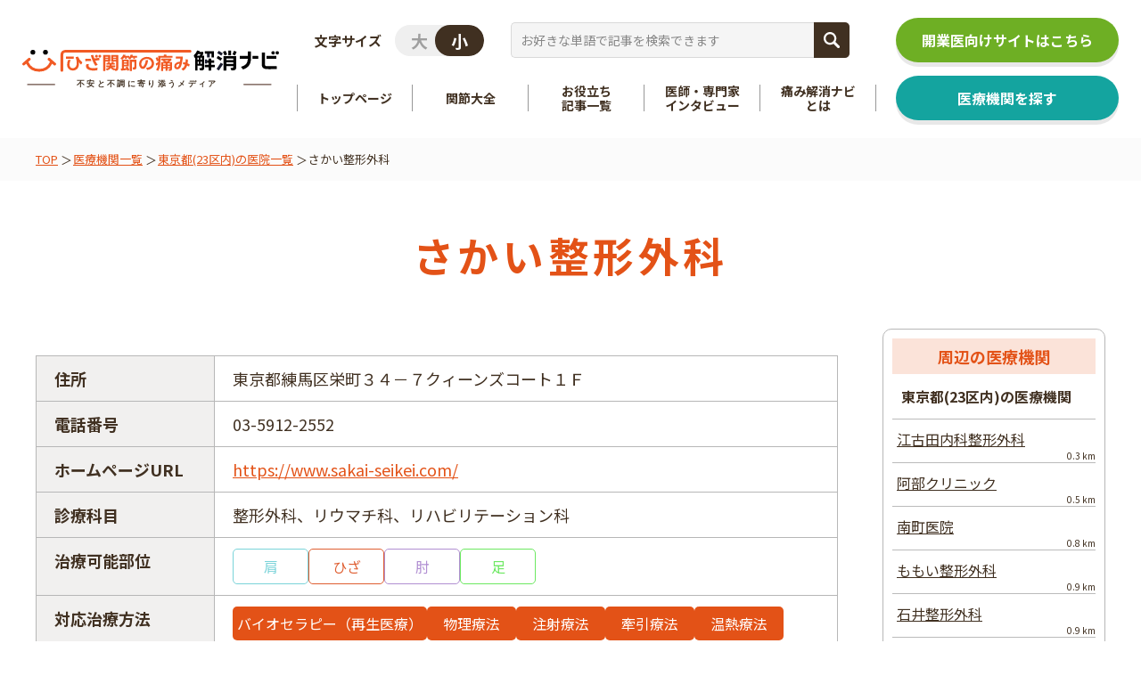

--- FILE ---
content_type: text/html; charset=UTF-8
request_url: https://joint-seikei.com/hospital/%E3%81%95%E3%81%8B%E3%81%84%E6%95%B4%E5%BD%A2%E5%A4%96%E7%A7%91/
body_size: 14178
content:
<!DOCTYPE html>
<html dir="ltr" lang="ja" prefix="og: https://ogp.me/ns#">

<head>
	<meta charset="UTF-8">
	<meta name="format-detection" content="telephone=no">
	<meta name="viewport" content="width=device-width, initial-scale=1.0">
	<link rel="apple-touch-icon" href="https://joint-seikei.com/apple-touch-icon.png">
	<meta name="thumbnail" content="https://joint-seikei.com/wp-content/uploads/2025/10/thumbnail_img.jpg" />
	<title>さかい整形外科 | ひざ関節の痛み解消ナビ</title>

		<!-- All in One SEO 4.7.7 - aioseo.com -->
	<meta name="robots" content="max-image-preview:large" />
	<meta name="author" content="admin"/>
	<link rel="canonical" href="https://joint-seikei.com/hospital/%e3%81%95%e3%81%8b%e3%81%84%e6%95%b4%e5%bd%a2%e5%a4%96%e7%a7%91/" />
	<meta name="generator" content="All in One SEO (AIOSEO) 4.7.7" />
		<meta property="og:locale" content="ja_JP" />
		<meta property="og:site_name" content="ひざ関節の痛み解消ナビ | 不安と不調に寄り添うメディア" />
		<meta property="og:type" content="article" />
		<meta property="og:title" content="さかい整形外科 | ひざ関節の痛み解消ナビ" />
		<meta property="og:url" content="https://joint-seikei.com/hospital/%e3%81%95%e3%81%8b%e3%81%84%e6%95%b4%e5%bd%a2%e5%a4%96%e7%a7%91/" />
		<meta property="og:image" content="https://joint-seikei.com/wp-content/uploads/2023/08/og_image.jpg" />
		<meta property="og:image:secure_url" content="https://joint-seikei.com/wp-content/uploads/2023/08/og_image.jpg" />
		<meta property="og:image:width" content="1920" />
		<meta property="og:image:height" content="800" />
		<meta property="article:published_time" content="2024-06-27T04:37:05+09:00" />
		<meta property="article:modified_time" content="2024-06-27T04:37:05+09:00" />
		<meta name="twitter:card" content="summary_large_image" />
		<meta name="twitter:title" content="さかい整形外科 | ひざ関節の痛み解消ナビ" />
		<meta name="twitter:image" content="https://joint-seikei.com/wp-content/uploads/2023/08/og_image.jpg" />
		<script type="application/ld+json" class="aioseo-schema">
			{"@context":"https:\/\/schema.org","@graph":[{"@type":"BreadcrumbList","@id":"https:\/\/joint-seikei.com\/hospital\/%e3%81%95%e3%81%8b%e3%81%84%e6%95%b4%e5%bd%a2%e5%a4%96%e7%a7%91\/#breadcrumblist","itemListElement":[{"@type":"ListItem","@id":"https:\/\/joint-seikei.com\/#listItem","position":1,"name":"\u5bb6","item":"https:\/\/joint-seikei.com\/","nextItem":{"@type":"ListItem","@id":"https:\/\/joint-seikei.com\/hospital\/%e3%81%95%e3%81%8b%e3%81%84%e6%95%b4%e5%bd%a2%e5%a4%96%e7%a7%91\/#listItem","name":"\u3055\u304b\u3044\u6574\u5f62\u5916\u79d1"}},{"@type":"ListItem","@id":"https:\/\/joint-seikei.com\/hospital\/%e3%81%95%e3%81%8b%e3%81%84%e6%95%b4%e5%bd%a2%e5%a4%96%e7%a7%91\/#listItem","position":2,"name":"\u3055\u304b\u3044\u6574\u5f62\u5916\u79d1","previousItem":{"@type":"ListItem","@id":"https:\/\/joint-seikei.com\/#listItem","name":"\u5bb6"}}]},{"@type":"Organization","@id":"https:\/\/joint-seikei.com\/#organization","name":"\u3072\u3056\u95a2\u7bc0\u306e\u75db\u307f\u89e3\u6d88\u30ca\u30d3","description":"\u4e0d\u5b89\u3068\u4e0d\u8abf\u306b\u5bc4\u308a\u6dfb\u3046\u30e1\u30c7\u30a3\u30a2","url":"https:\/\/joint-seikei.com\/","logo":{"@type":"ImageObject","url":"http:\/\/joint-seikei.com\/wp-content\/uploads\/2023\/08\/logo-1.png","@id":"https:\/\/joint-seikei.com\/hospital\/%e3%81%95%e3%81%8b%e3%81%84%e6%95%b4%e5%bd%a2%e5%a4%96%e7%a7%91\/#organizationLogo"},"image":{"@id":"https:\/\/joint-seikei.com\/hospital\/%e3%81%95%e3%81%8b%e3%81%84%e6%95%b4%e5%bd%a2%e5%a4%96%e7%a7%91\/#organizationLogo"}},{"@type":"Person","@id":"https:\/\/joint-seikei.com\/author\/admin\/#author","url":"https:\/\/joint-seikei.com\/author\/admin\/","name":"admin","image":{"@type":"ImageObject","@id":"https:\/\/joint-seikei.com\/hospital\/%e3%81%95%e3%81%8b%e3%81%84%e6%95%b4%e5%bd%a2%e5%a4%96%e7%a7%91\/#authorImage","url":"https:\/\/secure.gravatar.com\/avatar\/af392d06ac513f7be5a7e8282a62daff48ff567387faf2c5ca69b5a0a964d7ff?s=96&d=mm&r=g","width":96,"height":96,"caption":"admin"}},{"@type":"WebPage","@id":"https:\/\/joint-seikei.com\/hospital\/%e3%81%95%e3%81%8b%e3%81%84%e6%95%b4%e5%bd%a2%e5%a4%96%e7%a7%91\/#webpage","url":"https:\/\/joint-seikei.com\/hospital\/%e3%81%95%e3%81%8b%e3%81%84%e6%95%b4%e5%bd%a2%e5%a4%96%e7%a7%91\/","name":"\u3055\u304b\u3044\u6574\u5f62\u5916\u79d1 | \u3072\u3056\u95a2\u7bc0\u306e\u75db\u307f\u89e3\u6d88\u30ca\u30d3","inLanguage":"ja","isPartOf":{"@id":"https:\/\/joint-seikei.com\/#website"},"breadcrumb":{"@id":"https:\/\/joint-seikei.com\/hospital\/%e3%81%95%e3%81%8b%e3%81%84%e6%95%b4%e5%bd%a2%e5%a4%96%e7%a7%91\/#breadcrumblist"},"author":{"@id":"https:\/\/joint-seikei.com\/author\/admin\/#author"},"creator":{"@id":"https:\/\/joint-seikei.com\/author\/admin\/#author"},"datePublished":"2024-06-27T13:37:05+09:00","dateModified":"2024-06-27T13:37:05+09:00"},{"@type":"WebSite","@id":"https:\/\/joint-seikei.com\/#website","url":"https:\/\/joint-seikei.com\/","name":"\u3072\u3056\u95a2\u7bc0\u306e\u75db\u307f\u89e3\u6d88\u30ca\u30d3","description":"\u4e0d\u5b89\u3068\u4e0d\u8abf\u306b\u5bc4\u308a\u6dfb\u3046\u30e1\u30c7\u30a3\u30a2","inLanguage":"ja","publisher":{"@id":"https:\/\/joint-seikei.com\/#organization"}}]}
		</script>
		<!-- All in One SEO -->

<link rel='dns-prefetch' href='//unpkg.com' />
<link rel='dns-prefetch' href='//maps.googleapis.com' />
<link rel="alternate" title="oEmbed (JSON)" type="application/json+oembed" href="https://joint-seikei.com/wp-json/oembed/1.0/embed?url=https%3A%2F%2Fjoint-seikei.com%2Fhospital%2F%25e3%2581%2595%25e3%2581%258b%25e3%2581%2584%25e6%2595%25b4%25e5%25bd%25a2%25e5%25a4%2596%25e7%25a7%2591%2F" />
<link rel="alternate" title="oEmbed (XML)" type="text/xml+oembed" href="https://joint-seikei.com/wp-json/oembed/1.0/embed?url=https%3A%2F%2Fjoint-seikei.com%2Fhospital%2F%25e3%2581%2595%25e3%2581%258b%25e3%2581%2584%25e6%2595%25b4%25e5%25bd%25a2%25e5%25a4%2596%25e7%25a7%2591%2F&#038;format=xml" />
<style id='wp-img-auto-sizes-contain-inline-css' type='text/css'>
img:is([sizes=auto i],[sizes^="auto," i]){contain-intrinsic-size:3000px 1500px}
/*# sourceURL=wp-img-auto-sizes-contain-inline-css */
</style>
<link rel='stylesheet' id='custom-block-styles-css' href='https://joint-seikei.com/wp-content/themes/joint-seikei/assets/css/custom-block-styles.css?ver=1.0' type='text/css' media='all' />
<style id='wp-emoji-styles-inline-css' type='text/css'>

	img.wp-smiley, img.emoji {
		display: inline !important;
		border: none !important;
		box-shadow: none !important;
		height: 1em !important;
		width: 1em !important;
		margin: 0 0.07em !important;
		vertical-align: -0.1em !important;
		background: none !important;
		padding: 0 !important;
	}
/*# sourceURL=wp-emoji-styles-inline-css */
</style>
<style id='wp-block-library-inline-css' type='text/css'>
:root{--wp-block-synced-color:#7a00df;--wp-block-synced-color--rgb:122,0,223;--wp-bound-block-color:var(--wp-block-synced-color);--wp-editor-canvas-background:#ddd;--wp-admin-theme-color:#007cba;--wp-admin-theme-color--rgb:0,124,186;--wp-admin-theme-color-darker-10:#006ba1;--wp-admin-theme-color-darker-10--rgb:0,107,160.5;--wp-admin-theme-color-darker-20:#005a87;--wp-admin-theme-color-darker-20--rgb:0,90,135;--wp-admin-border-width-focus:2px}@media (min-resolution:192dpi){:root{--wp-admin-border-width-focus:1.5px}}.wp-element-button{cursor:pointer}:root .has-very-light-gray-background-color{background-color:#eee}:root .has-very-dark-gray-background-color{background-color:#313131}:root .has-very-light-gray-color{color:#eee}:root .has-very-dark-gray-color{color:#313131}:root .has-vivid-green-cyan-to-vivid-cyan-blue-gradient-background{background:linear-gradient(135deg,#00d084,#0693e3)}:root .has-purple-crush-gradient-background{background:linear-gradient(135deg,#34e2e4,#4721fb 50%,#ab1dfe)}:root .has-hazy-dawn-gradient-background{background:linear-gradient(135deg,#faaca8,#dad0ec)}:root .has-subdued-olive-gradient-background{background:linear-gradient(135deg,#fafae1,#67a671)}:root .has-atomic-cream-gradient-background{background:linear-gradient(135deg,#fdd79a,#004a59)}:root .has-nightshade-gradient-background{background:linear-gradient(135deg,#330968,#31cdcf)}:root .has-midnight-gradient-background{background:linear-gradient(135deg,#020381,#2874fc)}:root{--wp--preset--font-size--normal:16px;--wp--preset--font-size--huge:42px}.has-regular-font-size{font-size:1em}.has-larger-font-size{font-size:2.625em}.has-normal-font-size{font-size:var(--wp--preset--font-size--normal)}.has-huge-font-size{font-size:var(--wp--preset--font-size--huge)}.has-text-align-center{text-align:center}.has-text-align-left{text-align:left}.has-text-align-right{text-align:right}.has-fit-text{white-space:nowrap!important}#end-resizable-editor-section{display:none}.aligncenter{clear:both}.items-justified-left{justify-content:flex-start}.items-justified-center{justify-content:center}.items-justified-right{justify-content:flex-end}.items-justified-space-between{justify-content:space-between}.screen-reader-text{border:0;clip-path:inset(50%);height:1px;margin:-1px;overflow:hidden;padding:0;position:absolute;width:1px;word-wrap:normal!important}.screen-reader-text:focus{background-color:#ddd;clip-path:none;color:#444;display:block;font-size:1em;height:auto;left:5px;line-height:normal;padding:15px 23px 14px;text-decoration:none;top:5px;width:auto;z-index:100000}html :where(.has-border-color){border-style:solid}html :where([style*=border-top-color]){border-top-style:solid}html :where([style*=border-right-color]){border-right-style:solid}html :where([style*=border-bottom-color]){border-bottom-style:solid}html :where([style*=border-left-color]){border-left-style:solid}html :where([style*=border-width]){border-style:solid}html :where([style*=border-top-width]){border-top-style:solid}html :where([style*=border-right-width]){border-right-style:solid}html :where([style*=border-bottom-width]){border-bottom-style:solid}html :where([style*=border-left-width]){border-left-style:solid}html :where(img[class*=wp-image-]){height:auto;max-width:100%}:where(figure){margin:0 0 1em}html :where(.is-position-sticky){--wp-admin--admin-bar--position-offset:var(--wp-admin--admin-bar--height,0px)}@media screen and (max-width:600px){html :where(.is-position-sticky){--wp-admin--admin-bar--position-offset:0px}}

/*# sourceURL=wp-block-library-inline-css */
</style><style id='global-styles-inline-css' type='text/css'>
:root{--wp--preset--aspect-ratio--square: 1;--wp--preset--aspect-ratio--4-3: 4/3;--wp--preset--aspect-ratio--3-4: 3/4;--wp--preset--aspect-ratio--3-2: 3/2;--wp--preset--aspect-ratio--2-3: 2/3;--wp--preset--aspect-ratio--16-9: 16/9;--wp--preset--aspect-ratio--9-16: 9/16;--wp--preset--color--black: #000000;--wp--preset--color--cyan-bluish-gray: #abb8c3;--wp--preset--color--white: #ffffff;--wp--preset--color--pale-pink: #f78da7;--wp--preset--color--vivid-red: #cf2e2e;--wp--preset--color--luminous-vivid-orange: #ff6900;--wp--preset--color--luminous-vivid-amber: #fcb900;--wp--preset--color--light-green-cyan: #7bdcb5;--wp--preset--color--vivid-green-cyan: #00d084;--wp--preset--color--pale-cyan-blue: #8ed1fc;--wp--preset--color--vivid-cyan-blue: #0693e3;--wp--preset--color--vivid-purple: #9b51e0;--wp--preset--gradient--vivid-cyan-blue-to-vivid-purple: linear-gradient(135deg,rgb(6,147,227) 0%,rgb(155,81,224) 100%);--wp--preset--gradient--light-green-cyan-to-vivid-green-cyan: linear-gradient(135deg,rgb(122,220,180) 0%,rgb(0,208,130) 100%);--wp--preset--gradient--luminous-vivid-amber-to-luminous-vivid-orange: linear-gradient(135deg,rgb(252,185,0) 0%,rgb(255,105,0) 100%);--wp--preset--gradient--luminous-vivid-orange-to-vivid-red: linear-gradient(135deg,rgb(255,105,0) 0%,rgb(207,46,46) 100%);--wp--preset--gradient--very-light-gray-to-cyan-bluish-gray: linear-gradient(135deg,rgb(238,238,238) 0%,rgb(169,184,195) 100%);--wp--preset--gradient--cool-to-warm-spectrum: linear-gradient(135deg,rgb(74,234,220) 0%,rgb(151,120,209) 20%,rgb(207,42,186) 40%,rgb(238,44,130) 60%,rgb(251,105,98) 80%,rgb(254,248,76) 100%);--wp--preset--gradient--blush-light-purple: linear-gradient(135deg,rgb(255,206,236) 0%,rgb(152,150,240) 100%);--wp--preset--gradient--blush-bordeaux: linear-gradient(135deg,rgb(254,205,165) 0%,rgb(254,45,45) 50%,rgb(107,0,62) 100%);--wp--preset--gradient--luminous-dusk: linear-gradient(135deg,rgb(255,203,112) 0%,rgb(199,81,192) 50%,rgb(65,88,208) 100%);--wp--preset--gradient--pale-ocean: linear-gradient(135deg,rgb(255,245,203) 0%,rgb(182,227,212) 50%,rgb(51,167,181) 100%);--wp--preset--gradient--electric-grass: linear-gradient(135deg,rgb(202,248,128) 0%,rgb(113,206,126) 100%);--wp--preset--gradient--midnight: linear-gradient(135deg,rgb(2,3,129) 0%,rgb(40,116,252) 100%);--wp--preset--font-size--small: 13px;--wp--preset--font-size--medium: 20px;--wp--preset--font-size--large: 36px;--wp--preset--font-size--x-large: 42px;--wp--preset--spacing--20: 0.44rem;--wp--preset--spacing--30: 0.67rem;--wp--preset--spacing--40: 1rem;--wp--preset--spacing--50: 1.5rem;--wp--preset--spacing--60: 2.25rem;--wp--preset--spacing--70: 3.38rem;--wp--preset--spacing--80: 5.06rem;--wp--preset--shadow--natural: 6px 6px 9px rgba(0, 0, 0, 0.2);--wp--preset--shadow--deep: 12px 12px 50px rgba(0, 0, 0, 0.4);--wp--preset--shadow--sharp: 6px 6px 0px rgba(0, 0, 0, 0.2);--wp--preset--shadow--outlined: 6px 6px 0px -3px rgb(255, 255, 255), 6px 6px rgb(0, 0, 0);--wp--preset--shadow--crisp: 6px 6px 0px rgb(0, 0, 0);}:where(.is-layout-flex){gap: 0.5em;}:where(.is-layout-grid){gap: 0.5em;}body .is-layout-flex{display: flex;}.is-layout-flex{flex-wrap: wrap;align-items: center;}.is-layout-flex > :is(*, div){margin: 0;}body .is-layout-grid{display: grid;}.is-layout-grid > :is(*, div){margin: 0;}:where(.wp-block-columns.is-layout-flex){gap: 2em;}:where(.wp-block-columns.is-layout-grid){gap: 2em;}:where(.wp-block-post-template.is-layout-flex){gap: 1.25em;}:where(.wp-block-post-template.is-layout-grid){gap: 1.25em;}.has-black-color{color: var(--wp--preset--color--black) !important;}.has-cyan-bluish-gray-color{color: var(--wp--preset--color--cyan-bluish-gray) !important;}.has-white-color{color: var(--wp--preset--color--white) !important;}.has-pale-pink-color{color: var(--wp--preset--color--pale-pink) !important;}.has-vivid-red-color{color: var(--wp--preset--color--vivid-red) !important;}.has-luminous-vivid-orange-color{color: var(--wp--preset--color--luminous-vivid-orange) !important;}.has-luminous-vivid-amber-color{color: var(--wp--preset--color--luminous-vivid-amber) !important;}.has-light-green-cyan-color{color: var(--wp--preset--color--light-green-cyan) !important;}.has-vivid-green-cyan-color{color: var(--wp--preset--color--vivid-green-cyan) !important;}.has-pale-cyan-blue-color{color: var(--wp--preset--color--pale-cyan-blue) !important;}.has-vivid-cyan-blue-color{color: var(--wp--preset--color--vivid-cyan-blue) !important;}.has-vivid-purple-color{color: var(--wp--preset--color--vivid-purple) !important;}.has-black-background-color{background-color: var(--wp--preset--color--black) !important;}.has-cyan-bluish-gray-background-color{background-color: var(--wp--preset--color--cyan-bluish-gray) !important;}.has-white-background-color{background-color: var(--wp--preset--color--white) !important;}.has-pale-pink-background-color{background-color: var(--wp--preset--color--pale-pink) !important;}.has-vivid-red-background-color{background-color: var(--wp--preset--color--vivid-red) !important;}.has-luminous-vivid-orange-background-color{background-color: var(--wp--preset--color--luminous-vivid-orange) !important;}.has-luminous-vivid-amber-background-color{background-color: var(--wp--preset--color--luminous-vivid-amber) !important;}.has-light-green-cyan-background-color{background-color: var(--wp--preset--color--light-green-cyan) !important;}.has-vivid-green-cyan-background-color{background-color: var(--wp--preset--color--vivid-green-cyan) !important;}.has-pale-cyan-blue-background-color{background-color: var(--wp--preset--color--pale-cyan-blue) !important;}.has-vivid-cyan-blue-background-color{background-color: var(--wp--preset--color--vivid-cyan-blue) !important;}.has-vivid-purple-background-color{background-color: var(--wp--preset--color--vivid-purple) !important;}.has-black-border-color{border-color: var(--wp--preset--color--black) !important;}.has-cyan-bluish-gray-border-color{border-color: var(--wp--preset--color--cyan-bluish-gray) !important;}.has-white-border-color{border-color: var(--wp--preset--color--white) !important;}.has-pale-pink-border-color{border-color: var(--wp--preset--color--pale-pink) !important;}.has-vivid-red-border-color{border-color: var(--wp--preset--color--vivid-red) !important;}.has-luminous-vivid-orange-border-color{border-color: var(--wp--preset--color--luminous-vivid-orange) !important;}.has-luminous-vivid-amber-border-color{border-color: var(--wp--preset--color--luminous-vivid-amber) !important;}.has-light-green-cyan-border-color{border-color: var(--wp--preset--color--light-green-cyan) !important;}.has-vivid-green-cyan-border-color{border-color: var(--wp--preset--color--vivid-green-cyan) !important;}.has-pale-cyan-blue-border-color{border-color: var(--wp--preset--color--pale-cyan-blue) !important;}.has-vivid-cyan-blue-border-color{border-color: var(--wp--preset--color--vivid-cyan-blue) !important;}.has-vivid-purple-border-color{border-color: var(--wp--preset--color--vivid-purple) !important;}.has-vivid-cyan-blue-to-vivid-purple-gradient-background{background: var(--wp--preset--gradient--vivid-cyan-blue-to-vivid-purple) !important;}.has-light-green-cyan-to-vivid-green-cyan-gradient-background{background: var(--wp--preset--gradient--light-green-cyan-to-vivid-green-cyan) !important;}.has-luminous-vivid-amber-to-luminous-vivid-orange-gradient-background{background: var(--wp--preset--gradient--luminous-vivid-amber-to-luminous-vivid-orange) !important;}.has-luminous-vivid-orange-to-vivid-red-gradient-background{background: var(--wp--preset--gradient--luminous-vivid-orange-to-vivid-red) !important;}.has-very-light-gray-to-cyan-bluish-gray-gradient-background{background: var(--wp--preset--gradient--very-light-gray-to-cyan-bluish-gray) !important;}.has-cool-to-warm-spectrum-gradient-background{background: var(--wp--preset--gradient--cool-to-warm-spectrum) !important;}.has-blush-light-purple-gradient-background{background: var(--wp--preset--gradient--blush-light-purple) !important;}.has-blush-bordeaux-gradient-background{background: var(--wp--preset--gradient--blush-bordeaux) !important;}.has-luminous-dusk-gradient-background{background: var(--wp--preset--gradient--luminous-dusk) !important;}.has-pale-ocean-gradient-background{background: var(--wp--preset--gradient--pale-ocean) !important;}.has-electric-grass-gradient-background{background: var(--wp--preset--gradient--electric-grass) !important;}.has-midnight-gradient-background{background: var(--wp--preset--gradient--midnight) !important;}.has-small-font-size{font-size: var(--wp--preset--font-size--small) !important;}.has-medium-font-size{font-size: var(--wp--preset--font-size--medium) !important;}.has-large-font-size{font-size: var(--wp--preset--font-size--large) !important;}.has-x-large-font-size{font-size: var(--wp--preset--font-size--x-large) !important;}
/*# sourceURL=global-styles-inline-css */
</style>

<style id='classic-theme-styles-inline-css' type='text/css'>
/*! This file is auto-generated */
.wp-block-button__link{color:#fff;background-color:#32373c;border-radius:9999px;box-shadow:none;text-decoration:none;padding:calc(.667em + 2px) calc(1.333em + 2px);font-size:1.125em}.wp-block-file__button{background:#32373c;color:#fff;text-decoration:none}
/*# sourceURL=/wp-includes/css/classic-themes.min.css */
</style>
<link rel='stylesheet' id='sass-basis-core-css' href='https://joint-seikei.com/wp-content/plugins/snow-monkey-forms/dist/css/fallback.css?ver=1734954967' type='text/css' media='all' />
<link rel='stylesheet' id='snow-monkey-forms-css' href='https://joint-seikei.com/wp-content/plugins/snow-monkey-forms/dist/css/app.css?ver=1734954967' type='text/css' media='all' />
<link rel='stylesheet' id='toc-screen-css' href='https://joint-seikei.com/wp-content/plugins/table-of-contents-plus/screen.min.css?ver=2411.1' type='text/css' media='all' />
<style id='toc-screen-inline-css' type='text/css'>
div#toc_container {width: 100%;}
/*# sourceURL=toc-screen-inline-css */
</style>
<link rel='stylesheet' id='theme-style-css' href='https://joint-seikei.com/wp-content/themes/joint-seikei/style.css?ver=6.9' type='text/css' media='all' />
<link rel='stylesheet' id='theme-common-css-css' href='https://joint-seikei.com/wp-content/themes/joint-seikei/assets/css/styles.css?ver=1766737642' type='text/css' media='all' />
<link rel='stylesheet' id='under-style-css' href='https://joint-seikei.com/wp-content/themes/joint-seikei/assets/css/page/under.css?ver=1766477069' type='text/css' media='all' />
<link rel='stylesheet' id='slick-css' href='https://joint-seikei.com/wp-content/themes/joint-seikei/assets/lib/slick-1.8.1/slick.css?ver=1.8.1' type='text/css' media='all' />
<link rel='stylesheet' id='scroll-hint-css' href='https://unpkg.com/scroll-hint@latest/css/scroll-hint.css?ver=6.9' type='text/css' media='all' />
<script type="text/javascript" src="https://joint-seikei.com/wp-includes/js/jquery/jquery.min.js?ver=3.7.1" id="jquery-core-js"></script>
<script type="text/javascript" src="https://joint-seikei.com/wp-includes/js/jquery/jquery-migrate.min.js?ver=3.4.1" id="jquery-migrate-js"></script>
<link rel="https://api.w.org/" href="https://joint-seikei.com/wp-json/" /><link rel="alternate" title="JSON" type="application/json" href="https://joint-seikei.com/wp-json/wp/v2/hospital/15630" /><link rel="EditURI" type="application/rsd+xml" title="RSD" href="https://joint-seikei.com/xmlrpc.php?rsd" />
<link rel='shortlink' href='https://joint-seikei.com/?p=15630' />
<noscript><style>.lazyload[data-src]{display:none !important;}</style></noscript><style>.lazyload{background-image:none !important;}.lazyload:before{background-image:none !important;}</style><style>.wp-block-gallery.is-cropped .blocks-gallery-item picture{height:100%;width:100%;}</style><link rel="icon" href="https://joint-seikei.com/wp-content/uploads/2023/08/cropped-apple-touch-icon-32x32.png" sizes="32x32" />
<link rel="icon" href="https://joint-seikei.com/wp-content/uploads/2023/08/cropped-apple-touch-icon-192x192.png" sizes="192x192" />
<link rel="apple-touch-icon" href="https://joint-seikei.com/wp-content/uploads/2023/08/cropped-apple-touch-icon-180x180.png" />
<meta name="msapplication-TileImage" content="https://joint-seikei.com/wp-content/uploads/2023/08/cropped-apple-touch-icon-270x270.png" />
	<!-- Google Tag Manager -->
<script>(function(w,d,s,l,i){w[l]=w[l]||[];w[l].push({'gtm.start':
new Date().getTime(),event:'gtm.js'});var f=d.getElementsByTagName(s)[0],
j=d.createElement(s),dl=l!='dataLayer'?'&l='+l:'';j.async=true;j.src=
'https://www.googletagmanager.com/gtm.js?id='+i+dl;f.parentNode.insertBefore(j,f);
})(window,document,'script','dataLayer','GTM-5HGZSFVH');</script>
<!-- End Google Tag Manager -->	

	<!-- Google AdSense -->
<script async src="https://pagead2.googlesyndication.com/pagead/js/adsbygoogle.js?client=ca-pub-9150810289061006"
     crossorigin="anonymous"></script>
<!-- End Google AdSense -->		
	
</head>


<body class="wp-singular hospital-template-default single single-hospital postid-15630 wp-theme-joint-seikei hide">
<!-- Google Tag Manager (noscript) -->
<noscript><iframe src="https://www.googletagmanager.com/ns.html?id=GTM-5HGZSFVH"
height="0" width="0" style="display:none;visibility:hidden"></iframe></noscript>
<!-- End Google Tag Manager (noscript) -->
	<header class="header">
		<div class="header__inner">
			<a href="https://joint-seikei.com/" class="header__logo">
				<picture>
					<source  media="(min-width: 769px)" data-srcset="https://joint-seikei.com/wp-content/themes/joint-seikei/assets/images/logo_copy.svg">
					<img src="[data-uri]" alt="ひざ関節の痛み解消ナビ" data-src="https://joint-seikei.com/wp-content/themes/joint-seikei/assets/images/logo_copy_sp.svg" decoding="async" class="lazyload">
				</picture><noscript><img src="https://joint-seikei.com/wp-content/themes/joint-seikei/assets/images/logo_copy_sp.svg" alt="ひざ関節の痛み解消ナビ" data-eio="l"></noscript>
			</a>

			<div class="header__menu hide_print">
				<div class="header__menu__fz">
					<p>文字サイズ</p>
					<label class="header__menu__fz__switch">
						<input type="checkbox" name="switch" onchange="adjustFontSize(this)">
						<i class="control"><i class="control__knob"></i></i>
					</label>
				</div>

				<nav class="header__menu__nav">
					<ul class="header__menu__nav__list">
						<li class="header__menu__nav__list__item">
							<a href="https://joint-seikei.com/" class="header__menu__nav__list__item__label"><span>トップページ</span></a>
						</li>
						<li class="header__menu__nav__list__item has_children">
							<button type="button" class="header__menu__nav__list__item__label js-nosmooth"><span>関節大全</span></button>
							<div class="header__menu__nav__list__item__children">
								<ul class="header__menu__nav__list__item__children__list">
									<li class="header__menu__nav__list__item__children__list__item">
										<a href="https://joint-seikei.com/knee/" class="header__menu__nav__list__item__children__list__item__label knee">
											<i class="icon"><img src="[data-uri]" alt="ひざ関節" data-src="https://joint-seikei.com/wp-content/themes/joint-seikei/assets/images/icon-knee.svg" decoding="async" class="lazyload"><noscript><img src="https://joint-seikei.com/wp-content/themes/joint-seikei/assets/images/icon-knee.svg" alt="ひざ関節" data-eio="l"></noscript></i>
											<span class="title"><span class="orange">ひざ関節</span><span class="inline_block">を知る</span></span>
										</a>
									</li>
									<li class="header__menu__nav__list__item__children__list__item">
										<a href="https://joint-seikei.com/elbow/" class="header__menu__nav__list__item__children__list__item__label elbow">
											<i class="icon"><img src="[data-uri]" alt="肘関節" data-src="https://joint-seikei.com/wp-content/themes/joint-seikei/assets/images/icon-elbow.svg" decoding="async" class="lazyload"><noscript><img src="https://joint-seikei.com/wp-content/themes/joint-seikei/assets/images/icon-elbow.svg" alt="肘関節" data-eio="l"></noscript></i>
											<span class="title"><span class="purple">肘関節</span><span class="inline_block">を知る</span></span>
										</a>
									</li>
									<li class="header__menu__nav__list__item__children__list__item">
										<a href="https://joint-seikei.com/hipjoint/" class="header__menu__nav__list__item__children__list__item__label hipjoint">
											<i class="icon"><img src="[data-uri]" alt="股関節" data-src="https://joint-seikei.com/wp-content/themes/joint-seikei/assets/images/icon-hipjoint.svg" decoding="async" class="lazyload"><noscript><img src="https://joint-seikei.com/wp-content/themes/joint-seikei/assets/images/icon-hipjoint.svg" alt="股関節" data-eio="l"></noscript></i>
											<span class="title"><span class="green">股関節</span><span class="inline_block">を知る</span></span>
										</a>
									</li>
									<li class="header__menu__nav__list__item__children__list__item">
										<a href="https://joint-seikei.com/shoulder/" class="header__menu__nav__list__item__children__list__item__label shoulder">
											<i class="icon"><img src="[data-uri]" alt="肩関節" data-src="https://joint-seikei.com/wp-content/themes/joint-seikei/assets/images/icon-shoulder.svg" decoding="async" class="lazyload"><noscript><img src="https://joint-seikei.com/wp-content/themes/joint-seikei/assets/images/icon-shoulder.svg" alt="肩関節" data-eio="l"></noscript></i>
											<span class="title"><span class="blue">肩関節</span><span class="inline_block">を知る</span></span>
										</a>
									</li>
									<li class="header__menu__nav__list__item__children__list__item">
										<a href="https://joint-seikei.com/ankle/" class="header__menu__nav__list__item__children__list__item__label ankle">
											<i class="icon"><img src="[data-uri]" alt="足関節" data-src="https://joint-seikei.com/wp-content/themes/joint-seikei/assets/images/icon-ankle.svg" decoding="async" class="lazyload"><noscript><img src="https://joint-seikei.com/wp-content/themes/joint-seikei/assets/images/icon-ankle.svg" alt="足関節" data-eio="l"></noscript></i>
											<span class="title"><span class="yellow">足関節</span><span class="inline_block">を知る</span></span>
										</a>
									</li>
								</ul>
							</div>
						</li>
						<li class="header__menu__nav__list__item">
							<a href="https://joint-seikei.com/article/" class="header__menu__nav__list__item__label"><span>お役立ち<br>記事一覧</span></a>
						</li>
						<li class="header__menu__nav__list__item">
							<a href="https://joint-seikei.com/interview/" class="header__menu__nav__list__item__label"><span>医師・専門家<br>インタビュー</span></a>
						</li>
						<li class="header__menu__nav__list__item">
							<a href="https://joint-seikei.com/concept/" class="header__menu__nav__list__item__label"><span>痛み解消ナビ<br>とは</span></a>
						</li>
						<!--<li class="header__menu__nav__list__item">
							<a href="https://joint-seikei.com/faq/" class="header__menu__nav__list__item__label"><span>よくあるご質問</span></a>
						</li>-->
					</ul>

					<a href="https://joint-seikei.com/search/" class="search_hospital rippleAnim">医療機関を探す</a>
					<a href="https://joint-seikei.com/hospital/?part%5B0%5D=pain" class="search_pain-clinic rippleAnim">ペインクリニックを探す</a>

				</nav>


				<form class="header__menu__search" action="https://joint-seikei.com/search-results/" method="get">
					<input type="hidden" name="cx" value="b44a7a466cd3b44bb" />
					<input type="hidden" name="ie" value="UTF-8" />
					<p class="header__menu__search__label"><b class="orange">フリーワード</b>検索</p>
					<input type="text" name="q" class="header__menu__search__text" placeholder="お好きな単語で記事を検索できます" value="">
					<button type="submit" class="header__menu__search__submit"></button>
				</form>

				<div class="header__menu__practitioner">
				  <a href="https://joint-seikei.com/practitioner/" class="header__menu__practitioner_btn rippleAnim">開業医向けサイトはこちら</a>
				</div>
				
			</div>

			<button type="button" class="header__menu_btn js_menu_btn" id="menu_btn"><span><i></i></span></button>

			<div class="sp_menu_cover js-menu-close"></div>

		</div>
	</header>
    <div class="breadcrumb pc">
      <div class="breadcrumb__inner container wide">
        <a href="https://joint-seikei.com/">TOP</a>
        <a href="https://joint-seikei.com/hospital/">医療機関一覧</a>
        <a href="https://joint-seikei.com/hospital/?pref[]=tokyo23">東京都(23区内)の医院一覧</a>        <span>さかい整形外科</span>
      </div>
    </div>

    <main class="main">
      <h1 class="title">さかい整形外科</h1>
      <div class="content">

        
        <figure class="wp-block-table">
          <table>
            <tbody>
                              <tr>
                  <th>住所</th>
                  <td>
                    東京都練馬区栄町３４－７クィーンズコート１Ｆ                  </td>
                </tr>
                                            <tr>
                  <th>電話番号</th>
                  <td>
                    <a href="tel:03-5912-2552">03-5912-2552</a>                  </td>
                </tr>
                                            <tr>
                  <th>ホームページURL</th>
                  <td>
                    <a href="https://www.sakai-seikei.com/" target="_blank" rel="noopener noreferrer">https://www.sakai-seikei.com/</a>
                  </td>
                </tr>
                                            <tr>
                  <th>診療科目</th>
                  <td>
                    整形外科、リウマチ科、リハビリテーション科                  </td>
                </tr>
                                            <tr class="parts">
                  <th>治療可能部位</th>
                  <td>
                    <div class="parts__list">
                      <a href="https://joint-seikei.com/hospital/?part[]=shoulder" style="color:#7ad3d9;border-color:#7ad3d9;" class="parts__list__item">肩</a><a href="https://joint-seikei.com/hospital/?part[]=knee" style="color:#df5e31;border-color:#df5e31;" class="parts__list__item">ひざ</a><a href="https://joint-seikei.com/hospital/?part[]=elbow" style="color:#b18fd2;border-color:#b18fd2;" class="parts__list__item">肘</a><a href="https://joint-seikei.com/hospital/?part[]=ankle" style="color:#6ce861;border-color:#6ce861;" class="parts__list__item">足</a>                    </div>
                  </td>
                </tr>
                                            <tr class="method">
                  <th>対応治療方法</th>
                  <td>
                    <div class="method__list">
                      <a href="https://joint-seikei.com/hospital/?method[]=%e5%86%8d%e7%94%9f%e5%8c%bb%e7%99%82" class="method__list__item">バイオセラピー（再生医療）</a><a href="https://joint-seikei.com/hospital/?method[]=%e7%89%a9%e7%90%86%e7%99%82%e6%b3%95" class="method__list__item">物理療法</a><a href="https://joint-seikei.com/hospital/?method[]=%e6%b3%a8%e5%b0%84%e7%99%82%e6%b3%95" class="method__list__item">注射療法</a><a href="https://joint-seikei.com/hospital/?method[]=%e7%89%bd%e5%bc%95%e7%99%82%e6%b3%95" class="method__list__item">牽引療法</a><a href="https://joint-seikei.com/hospital/?method[]=%e6%b8%a9%e7%86%b1%e7%99%82%e6%b3%95" class="method__list__item">温熱療法</a>                    </div>
                  </td>
                </tr>
                                          <tr>
                <th>診療時間</th>
                <td>
                                    <div class="hours js_scr">
                    <table>
                      <tbody>
                        <tr class="monday"><th>月</th><td></td><td></td><td><span style="width: 100%;"></span></td><td><span style="width: 100%;"></span></td><td><span style="width: 100%;"></span></td><td><span class="left" style="width: 50%;"></span></td><td></td><td><span class="right" style="width: 50%;"></span></td><td><span style="width: 100%;"></span></td><td><span style="width: 100%;"></span></td><td><span style="width: 100%;"></span></td><td><span class="left" style="width: 50%;"></span></td><td></td><td></td></tr><tr class="tuesday"><th>火</th><td></td><td></td><td><span style="width: 100%;"></span></td><td><span style="width: 100%;"></span></td><td><span style="width: 100%;"></span></td><td><span class="left" style="width: 50%;"></span></td><td></td><td><span class="right" style="width: 50%;"></span></td><td><span style="width: 100%;"></span></td><td><span style="width: 100%;"></span></td><td><span style="width: 100%;"></span></td><td><span class="left" style="width: 50%;"></span></td><td></td><td></td></tr><tr class="wednesday"><th>水</th><td></td><td></td><td><span style="width: 100%;"></span></td><td><span style="width: 100%;"></span></td><td><span style="width: 100%;"></span></td><td><span class="left" style="width: 50%;"></span></td><td></td><td><span class="right" style="width: 50%;"></span></td><td><span style="width: 100%;"></span></td><td><span style="width: 100%;"></span></td><td><span style="width: 100%;"></span></td><td><span class="left" style="width: 50%;"></span></td><td></td><td></td></tr><!--エラーが発生しました: --><tr class="thursday"><th>木</th><td></td><td></td><td></td><td></td><td></td><td></td><td></td><td></td><td></td><td></td><td></td><td></td><td></td><td></td></tr><tr class="friday"><th>金</th><td></td><td></td><td><span style="width: 100%;"></span></td><td><span style="width: 100%;"></span></td><td><span style="width: 100%;"></span></td><td><span class="left" style="width: 50%;"></span></td><td></td><td><span class="right" style="width: 50%;"></span></td><td><span style="width: 100%;"></span></td><td><span style="width: 100%;"></span></td><td><span style="width: 100%;"></span></td><td><span class="left" style="width: 50%;"></span></td><td></td><td></td></tr><tr class="saturday"><th>土</th><td></td><td></td><td><span style="width: 100%;"></span></td><td><span style="width: 100%;"></span></td><td><span style="width: 100%;"></span></td><td><span style="width: 100%;"></span></td><td></td><td></td><td></td><td></td><td></td><td></td><td></td><td></td></tr><!--エラーが発生しました: --><tr class="sunday"><th>日</th><td></td><td></td><td></td><td></td><td></td><td></td><td></td><td></td><td></td><td></td><td></td><td></td><td></td><td></td></tr><!--エラーが発生しました: --><tr class="holiday"><th>祝</th><td></td><td></td><td></td><td></td><td></td><td></td><td></td><td></td><td></td><td></td><td></td><td></td><td></td><td></td></tr>                      </tbody>
                    </table>
                  </div>
                  <p>土曜日は13:00まで診察</p>                </td>
              </tr>
                              <tr>
                  <th>休診日</th>
                  <td>
                    木曜、土曜午後、日曜、祝日                  </td>
                </tr>
                                            <tr>
                  <th>入院</th>
                  <td>
                    不可                  </td>
                </tr>
                                                          <tr>
                  <th>在籍医師</th>
                  <td>
                    酒井　直隆                  </td>
                </tr>
                                            <tr>
                  <th>在籍専門医</th>
                  <td>
                    整形外科、リウマチ科、リハビリテーション科                  </td>
                </tr>
                                                                                      <tr>
                  <th>交通アクセス</th>
                  <td>
                    西武池袋線江古田駅、西武有楽町線新桜台駅                  </td>
                </tr>
                                        </tbody>
          </table>
        </figure>

                  <h3 class="mt40 sp_mt50">アクセスマップ</h3>
          <div class="acf-map mt20" data-zoom="17">
            <div class="marker" data-lat="35.7387052" data-lng="139.6709564"></div>
          </div>
        
                <div class="btn_box">
          <a class="btn return" href="https://joint-seikei.com/hospital/">一覧に戻る</a>
        </div>

      </div>
      
<aside class="sidebar">

    <div class="nearby_hospital">
    <p class="nearby_hospital__title">周辺の医療機関</p>
    <p class="nearby_hospital__pref">東京都(23区内)の医療機関</p><ul class="nearby_hospital__list"><li class="nearby_hospital__list__item"><a href="https://joint-seikei.com/hospital/%e6%b1%9f%e5%8f%a4%e7%94%b0%e5%86%85%e7%a7%91%e6%95%b4%e5%bd%a2%e5%a4%96%e7%a7%91/">江古田内科整形外科 <span class="distance">0.3 km</span></a></li><li class="nearby_hospital__list__item"><a href="https://joint-seikei.com/hospital/%e9%98%bf%e9%83%a8%e3%82%af%e3%83%aa%e3%83%8b%e3%83%83%e3%82%af/">阿部クリニック <span class="distance">0.5 km</span></a></li><li class="nearby_hospital__list__item"><a href="https://joint-seikei.com/hospital/%e5%8d%97%e7%94%ba%e5%8c%bb%e9%99%a2/">南町医院 <span class="distance">0.8 km</span></a></li><li class="nearby_hospital__list__item"><a href="https://joint-seikei.com/hospital/%e3%82%82%e3%82%82%e3%81%84%e6%95%b4%e5%bd%a2%e5%a4%96%e7%a7%91/">ももい整形外科 <span class="distance">0.9 km</span></a></li><li class="nearby_hospital__list__item"><a href="https://joint-seikei.com/hospital/%e7%9f%b3%e4%ba%95%e6%95%b4%e5%bd%a2%e5%a4%96%e7%a7%91/">石井整形外科 <span class="distance">0.9 km</span></a></li></ul>  </div>

</aside>    </main>
<footer class="footer">
  <div class="footer__logo">
    <a href="https://joint-seikei.com/">
      <picture><img src="https://joint-seikei.com/wp-content/themes/joint-seikei/assets/images/logo.svg" alt="ひざ関節の痛み解消ナビ"></picture>
    </a>
  </div>
  <div class="footer__menu hide_print">
    <div class="container wide">
      <div class="footer__inner">
        <div class="footer__publish_here">
          <p><b class="orange">医療機関関係者</b>の方向け</p>
          <a href="https://joint-seikei.com/website/" class="rippleAnim">整形外科に特化 ホームページ制作</a>
			 <a style="background-color: #403021;" href="https://joint-seikei.com/publish/" class="rippleAnim">本メディア掲載について詳しくはこちら</a>
          <a href="https://joint-seikei.com/form/" class="rippleAnim">お問い合わせフォーム</a>
          <a href="https://joint-seikei.com/practitioner/" class="rippleAnim bg-green">開業医向けサイトはこちら</a>
        </div>
        <nav class="footer__nav">
          <dl class="footer__nav__box">
            <dt class="title">病院検索</dt>
            <dd class="footer__nav__box__inner">
              <ul class="footer__nav__list">
                <li class="footer__nav__list__item"><a href="https://joint-seikei.com/search/#prefecture">都道府県名から探す</a></li>
                <li class="footer__nav__list__item"><a href="https://joint-seikei.com/search/#map">地図から探す</a></li>
                <li class="footer__nav__list__item"><a href="https://joint-seikei.com/search/#keyword">フリーワードで探す</a></li>
              </ul>
            </dd>
          </dl>
          <dl class="footer__nav__box">
            <dt class="title">関節のお悩み大全</dt>
            <dd class="footer__nav__box__inner">
              <ul class="footer__nav__list">
                <li class="footer__nav__list__item"><a href="https://joint-seikei.com/knee/">ひざ関節を知る</a></li>
                <li class="footer__nav__list__item"><a href="https://joint-seikei.com/elbow/">肘関節を知る</a></li>
                <li class="footer__nav__list__item"><a href="https://joint-seikei.com/hipjoint/">股関節を知る</a></li>
                <li class="footer__nav__list__item"><a href="https://joint-seikei.com/shoulder/">肩関節を知る</a></li>
                <li class="footer__nav__list__item"><a href="https://joint-seikei.com/ankle/">足関節を知る</a></li>
              </ul>
            </dd>
          </dl>
          <dl class="footer__nav__box">
            <dt class="title">お役立ち情報</dt>
            <dd class="footer__nav__box__inner">
              <ul class="footer__nav__list">
                <li class="footer__nav__list__item"><a href="https://joint-seikei.com/article/">お役立ち記事一覧</a></li>
                <li class="footer__nav__list__item"><a href="https://joint-seikei.com/article/?part=knee">ひざ関節の記事を読む</a></li>
                <li class="footer__nav__list__item"><a href="https://joint-seikei.com/article/?part=elbow">肘関節の記事を読む</a></li>
                <li class="footer__nav__list__item"><a href="https://joint-seikei.com/article/?part=hipjoint">股関節の記事を読む</a></li>
                <li class="footer__nav__list__item"><a href="https://joint-seikei.com/article/?part=shoulder">肩関節の記事を読む</a></li>
                <li class="footer__nav__list__item"><a href="https://joint-seikei.com/article/?part=ankle">足関節の記事を読む</a></li>
              </ul>
              <ul class="footer__nav__list">
                <li class="footer__nav__list__item"><a href="https://joint-seikei.com/interview/">医師・専門家インタビュー一覧</a></li>
                <li class="footer__nav__list__item"><a href="https://joint-seikei.com/doctor/">医師・専門家一覧</a></li>
              </ul>
              <ul class="footer__nav__list">
                <!--<li class="footer__nav__list__item"><a href="https://joint-seikei.com/knee-self/">自己診断セルフチェック</a></li>
                <li class="footer__nav__list__item"><a href="https://joint-seikei.com/survey/">アンケート、統計データ一覧</a></li>-->
                <li class="footer__nav__list__item"><a href="https://joint-seikei.com/concept/">ひざ関節の痛み解消ナビとは</a></li>
                <li class="footer__nav__list__item"><a href="https://joint-seikei.com/website/">整形外科に特化 ホームページ制作</a></li>
				<li class="footer__nav__list__item"><a href="https://joint-seikei.com/publish/">メディアに貴院情報を掲載しませんか？</a></li>
                <!--<li class="footer__nav__list__item"><a href="https://joint-seikei.com/faq/">よくあるご質問</a></li>
                <li class="footer__nav__list__item"><a href="https://joint-seikei.com/glossary/">用語集</a></li>-->
              </ul>
            </dd>
          </dl>
        </nav>
      </div>

      <div class="footer__link">
        <!--<a href="https://joint-seikei.com/link/">関連リンク</a>-->
        <a href="https://joint-seikei.com/privacy/">プライバシーポリシー</a>
        <a href="https://joint-seikei.com/company/">運営会社情報</a>
      </div>
      <small class="footer__copyright">&copy; ひざ関節の痛み解消ナビ</small>
    </div>
  </div>
</footer>

<div id="loading"></div>

<script type="speculationrules">
{"prefetch":[{"source":"document","where":{"and":[{"href_matches":"/*"},{"not":{"href_matches":["/wp-*.php","/wp-admin/*","/wp-content/uploads/*","/wp-content/*","/wp-content/plugins/*","/wp-content/themes/joint-seikei/*","/*\\?(.+)"]}},{"not":{"selector_matches":"a[rel~=\"nofollow\"]"}},{"not":{"selector_matches":".no-prefetch, .no-prefetch a"}}]},"eagerness":"conservative"}]}
</script>
<script type="text/javascript" src="https://joint-seikei.com/wp-includes/js/dist/vendor/react.min.js?ver=18.3.1.1" id="react-js"></script>
<script type="text/javascript" src="https://joint-seikei.com/wp-includes/js/dist/vendor/react-jsx-runtime.min.js?ver=18.3.1" id="react-jsx-runtime-js"></script>
<script type="text/javascript" src="https://joint-seikei.com/wp-includes/js/dist/autop.min.js?ver=9fb50649848277dd318d" id="wp-autop-js"></script>
<script type="text/javascript" src="https://joint-seikei.com/wp-includes/js/dist/blob.min.js?ver=9113eed771d446f4a556" id="wp-blob-js"></script>
<script type="text/javascript" src="https://joint-seikei.com/wp-includes/js/dist/block-serialization-default-parser.min.js?ver=14d44daebf663d05d330" id="wp-block-serialization-default-parser-js"></script>
<script type="text/javascript" src="https://joint-seikei.com/wp-includes/js/dist/hooks.min.js?ver=dd5603f07f9220ed27f1" id="wp-hooks-js"></script>
<script type="text/javascript" src="https://joint-seikei.com/wp-includes/js/dist/deprecated.min.js?ver=e1f84915c5e8ae38964c" id="wp-deprecated-js"></script>
<script type="text/javascript" src="https://joint-seikei.com/wp-includes/js/dist/dom.min.js?ver=26edef3be6483da3de2e" id="wp-dom-js"></script>
<script type="text/javascript" src="https://joint-seikei.com/wp-includes/js/dist/vendor/react-dom.min.js?ver=18.3.1.1" id="react-dom-js"></script>
<script type="text/javascript" src="https://joint-seikei.com/wp-includes/js/dist/escape-html.min.js?ver=6561a406d2d232a6fbd2" id="wp-escape-html-js"></script>
<script type="text/javascript" src="https://joint-seikei.com/wp-includes/js/dist/element.min.js?ver=6a582b0c827fa25df3dd" id="wp-element-js"></script>
<script type="text/javascript" src="https://joint-seikei.com/wp-includes/js/dist/is-shallow-equal.min.js?ver=e0f9f1d78d83f5196979" id="wp-is-shallow-equal-js"></script>
<script type="text/javascript" src="https://joint-seikei.com/wp-includes/js/dist/i18n.min.js?ver=c26c3dc7bed366793375" id="wp-i18n-js"></script>
<script type="text/javascript" id="wp-i18n-js-after">
/* <![CDATA[ */
wp.i18n.setLocaleData( { 'text direction\u0004ltr': [ 'ltr' ] } );
//# sourceURL=wp-i18n-js-after
/* ]]> */
</script>
<script type="text/javascript" id="wp-keycodes-js-translations">
/* <![CDATA[ */
( function( domain, translations ) {
	var localeData = translations.locale_data[ domain ] || translations.locale_data.messages;
	localeData[""].domain = domain;
	wp.i18n.setLocaleData( localeData, domain );
} )( "default", {"translation-revision-date":"2025-11-28 11:59:02+0000","generator":"GlotPress\/4.0.3","domain":"messages","locale_data":{"messages":{"":{"domain":"messages","plural-forms":"nplurals=1; plural=0;","lang":"ja_JP"},"Tilde":["\u30c1\u30eb\u30c0"],"Backtick":["\u30d0\u30c3\u30af\u30c6\u30a3\u30c3\u30af"],"Period":["\u30d4\u30ea\u30aa\u30c9"],"Comma":["\u30ab\u30f3\u30de"]}},"comment":{"reference":"wp-includes\/js\/dist\/keycodes.js"}} );
//# sourceURL=wp-keycodes-js-translations
/* ]]> */
</script>
<script type="text/javascript" src="https://joint-seikei.com/wp-includes/js/dist/keycodes.min.js?ver=34c8fb5e7a594a1c8037" id="wp-keycodes-js"></script>
<script type="text/javascript" src="https://joint-seikei.com/wp-includes/js/dist/priority-queue.min.js?ver=2d59d091223ee9a33838" id="wp-priority-queue-js"></script>
<script type="text/javascript" src="https://joint-seikei.com/wp-includes/js/dist/compose.min.js?ver=7a9b375d8c19cf9d3d9b" id="wp-compose-js"></script>
<script type="text/javascript" src="https://joint-seikei.com/wp-includes/js/dist/private-apis.min.js?ver=4f465748bda624774139" id="wp-private-apis-js"></script>
<script type="text/javascript" src="https://joint-seikei.com/wp-includes/js/dist/redux-routine.min.js?ver=8bb92d45458b29590f53" id="wp-redux-routine-js"></script>
<script type="text/javascript" src="https://joint-seikei.com/wp-includes/js/dist/data.min.js?ver=f940198280891b0b6318" id="wp-data-js"></script>
<script type="text/javascript" id="wp-data-js-after">
/* <![CDATA[ */
( function() {
	var userId = 0;
	var storageKey = "WP_DATA_USER_" + userId;
	wp.data
		.use( wp.data.plugins.persistence, { storageKey: storageKey } );
} )();
//# sourceURL=wp-data-js-after
/* ]]> */
</script>
<script type="text/javascript" src="https://joint-seikei.com/wp-includes/js/dist/html-entities.min.js?ver=e8b78b18a162491d5e5f" id="wp-html-entities-js"></script>
<script type="text/javascript" src="https://joint-seikei.com/wp-includes/js/dist/dom-ready.min.js?ver=f77871ff7694fffea381" id="wp-dom-ready-js"></script>
<script type="text/javascript" id="wp-a11y-js-translations">
/* <![CDATA[ */
( function( domain, translations ) {
	var localeData = translations.locale_data[ domain ] || translations.locale_data.messages;
	localeData[""].domain = domain;
	wp.i18n.setLocaleData( localeData, domain );
} )( "default", {"translation-revision-date":"2025-11-28 11:59:02+0000","generator":"GlotPress\/4.0.3","domain":"messages","locale_data":{"messages":{"":{"domain":"messages","plural-forms":"nplurals=1; plural=0;","lang":"ja_JP"},"Notifications":["\u901a\u77e5"]}},"comment":{"reference":"wp-includes\/js\/dist\/a11y.js"}} );
//# sourceURL=wp-a11y-js-translations
/* ]]> */
</script>
<script type="text/javascript" src="https://joint-seikei.com/wp-includes/js/dist/a11y.min.js?ver=cb460b4676c94bd228ed" id="wp-a11y-js"></script>
<script type="text/javascript" id="wp-rich-text-js-translations">
/* <![CDATA[ */
( function( domain, translations ) {
	var localeData = translations.locale_data[ domain ] || translations.locale_data.messages;
	localeData[""].domain = domain;
	wp.i18n.setLocaleData( localeData, domain );
} )( "default", {"translation-revision-date":"2025-11-28 11:59:02+0000","generator":"GlotPress\/4.0.3","domain":"messages","locale_data":{"messages":{"":{"domain":"messages","plural-forms":"nplurals=1; plural=0;","lang":"ja_JP"},"%s applied.":["%s \u3092\u9069\u7528\u3057\u307e\u3057\u305f\u3002"],"%s removed.":["%s \u3092\u524a\u9664\u3057\u307e\u3057\u305f\u3002"]}},"comment":{"reference":"wp-includes\/js\/dist\/rich-text.js"}} );
//# sourceURL=wp-rich-text-js-translations
/* ]]> */
</script>
<script type="text/javascript" src="https://joint-seikei.com/wp-includes/js/dist/rich-text.min.js?ver=5bdbb44f3039529e3645" id="wp-rich-text-js"></script>
<script type="text/javascript" src="https://joint-seikei.com/wp-includes/js/dist/shortcode.min.js?ver=0b3174183b858f2df320" id="wp-shortcode-js"></script>
<script type="text/javascript" src="https://joint-seikei.com/wp-includes/js/dist/warning.min.js?ver=d69bc18c456d01c11d5a" id="wp-warning-js"></script>
<script type="text/javascript" id="wp-blocks-js-translations">
/* <![CDATA[ */
( function( domain, translations ) {
	var localeData = translations.locale_data[ domain ] || translations.locale_data.messages;
	localeData[""].domain = domain;
	wp.i18n.setLocaleData( localeData, domain );
} )( "default", {"translation-revision-date":"2025-11-28 11:59:02+0000","generator":"GlotPress\/4.0.3","domain":"messages","locale_data":{"messages":{"":{"domain":"messages","plural-forms":"nplurals=1; plural=0;","lang":"ja_JP"},"%1$s Block. Row %2$d":["%1$s\u30d6\u30ed\u30c3\u30af\u3002%2$d\u5217\u76ee"],"Design":["\u30c7\u30b6\u30a4\u30f3"],"%s Block":["%s\u30d6\u30ed\u30c3\u30af"],"%1$s Block. %2$s":["%1$s\u30d6\u30ed\u30c3\u30af\u3002%2$s"],"%1$s Block. Column %2$d":["%1$s\u30d6\u30ed\u30c3\u30af\u3002\u30ab\u30e9\u30e0%2$d"],"%1$s Block. Column %2$d. %3$s":["%1$s\u30d6\u30ed\u30c3\u30af\u3002%2$d\u5217\u76ee\u3002%3$s"],"%1$s Block. Row %2$d. %3$s":["%1$s\u30d6\u30ed\u30c3\u30af\u3002%2$d\u884c\u76ee\u3002%3$s"],"Reusable blocks":["\u518d\u5229\u7528\u30d6\u30ed\u30c3\u30af"],"Embeds":["\u57cb\u3081\u8fbc\u307f"],"Text":["\u30c6\u30ad\u30b9\u30c8"],"Widgets":["\u30a6\u30a3\u30b8\u30a7\u30c3\u30c8"],"Theme":["\u30c6\u30fc\u30de"],"Media":["\u30e1\u30c7\u30a3\u30a2"]}},"comment":{"reference":"wp-includes\/js\/dist\/blocks.js"}} );
//# sourceURL=wp-blocks-js-translations
/* ]]> */
</script>
<script type="text/javascript" src="https://joint-seikei.com/wp-includes/js/dist/blocks.min.js?ver=de131db49fa830bc97da" id="wp-blocks-js"></script>
<script type="text/javascript" id="custom-block-script-js-extra">
/* <![CDATA[ */
var customMarginStylesData = {"styles":[{"name":"mt-xs","label":"\u4e0a\u90e8\u4f59\u767d XS","marginTop":15},{"name":"mt-s","label":"\u4e0a\u90e8\u4f59\u767d S","marginTop":30},{"name":"mt-m","label":"\u4e0a\u90e8\u4f59\u767d M","marginTop":50},{"name":"mt-l","label":"\u4e0a\u90e8\u4f59\u767d L","marginTop":75},{"name":"mt-xl","label":"\u4e0a\u90e8\u4f59\u767d XL","marginTop":100}]};
//# sourceURL=custom-block-script-js-extra
/* ]]> */
</script>
<script type="text/javascript" src="https://joint-seikei.com/wp-content/themes/joint-seikei/assets/js/custom-block-script.js" id="custom-block-script-js"></script>
<script type="text/javascript" id="eio-lazy-load-js-before">
/* <![CDATA[ */
var eio_lazy_vars = {"exactdn_domain":"","skip_autoscale":0,"threshold":0,"use_dpr":1};
//# sourceURL=eio-lazy-load-js-before
/* ]]> */
</script>
<script type="text/javascript" src="https://joint-seikei.com/wp-content/plugins/ewww-image-optimizer/includes/lazysizes.min.js?ver=800" id="eio-lazy-load-js" async="async" data-wp-strategy="async"></script>
<script type="text/javascript" id="toc-front-js-extra">
/* <![CDATA[ */
var tocplus = {"smooth_scroll":"1"};
//# sourceURL=toc-front-js-extra
/* ]]> */
</script>
<script type="text/javascript" src="https://joint-seikei.com/wp-content/plugins/table-of-contents-plus/front.min.js?ver=2411.1" id="toc-front-js"></script>
<script type="text/javascript" id="snow-monkey-forms-js-before">
/* <![CDATA[ */
var snowmonkeyforms = {"view_json_url":"https:\/\/joint-seikei.com\/wp-json\/snow-monkey-form\/v1\/view?ver=1766801459","nonce":"5a22b7efb8"}
//# sourceURL=snow-monkey-forms-js-before
/* ]]> */
</script>
<script type="text/javascript" src="https://joint-seikei.com/wp-content/plugins/snow-monkey-forms/dist/js/app.js?ver=1734954967" id="snow-monkey-forms-js"></script>
<script type="text/javascript" id="snow-monkey-forms-js-after">
/* <![CDATA[ */
  window.addEventListener(
  'load',
  function() {
  var form = document.getElementById( 'snow-monkey-form-882' );
  if (form) {
  form.addEventListener(
  'smf.submit',
  function(event) {
  if ('complete' === event.detail.status) {
  window.location.href = '/form/complete/';
  }});}});

  window.addEventListener(
  'load',
  function() {
  var form = document.getElementById( 'snow-monkey-form-35290' );
  if (form) {
  form.addEventListener(
  'smf.submit',
  function(event) {
  if ('complete' === event.detail.status) {
  window.location.href = '/practitioner/p-form/p-complete/';
  }});}});

  window.addEventListener(
  'load',
  function() {
  var form = document.getElementById( 'snow-monkey-form-35292' );
  if (form) {
  form.addEventListener(
  'smf.submit',
  function(event) {
  if ('complete' === event.detail.status) {
  window.location.href = '/practitioner/download/d-complete/';
  }});}});

//# sourceURL=snow-monkey-forms-js-after
/* ]]> */
</script>
<script type="text/javascript" src="https://joint-seikei.com/wp-content/themes/joint-seikei/assets/js/jquery.min-3.6.0.js?ver=3.6.0" id="theme-jquery-js"></script>
<script type="text/javascript" src="https://joint-seikei.com/wp-content/themes/joint-seikei/assets/lib/slick-1.8.1/slick.min.js?ver=1.8.1" id="slick-js"></script>
<script type="text/javascript" src="https://joint-seikei.com/wp-content/themes/joint-seikei/assets/js/load.js?ver=1694765969" id="theme-load-js"></script>
<script type="text/javascript" src="https://joint-seikei.com/wp-content/themes/joint-seikei/assets/js/common.js?ver=1694354530" id="theme-common-js"></script>
<script type="text/javascript" src="https://joint-seikei.com/wp-content/themes/joint-seikei/assets/js/single-hospital.js?ver=1694507118" id="single-hospital-js"></script>
<script type="text/javascript" src="https://unpkg.com/scroll-hint@latest/js/scroll-hint.min.js?ver=6.9" id="scroll-hint-js"></script>
<script type="text/javascript" src="https://maps.googleapis.com/maps/api/js?key=AIzaSyDrau6d2EbkVEewRGJPEilMfMn-lxUThYc&amp;ver=6.9" id="googleapis-js"></script>
<script type="text/javascript" src="https://joint-seikei.com/wp-content/themes/joint-seikei/assets/js/googlemap.js?ver=1694682651" id="googlemap-js"></script>
<script id="wp-emoji-settings" type="application/json">
{"baseUrl":"https://s.w.org/images/core/emoji/17.0.2/72x72/","ext":".png","svgUrl":"https://s.w.org/images/core/emoji/17.0.2/svg/","svgExt":".svg","source":{"concatemoji":"https://joint-seikei.com/wp-includes/js/wp-emoji-release.min.js?ver=6.9"}}
</script>
<script type="module">
/* <![CDATA[ */
/*! This file is auto-generated */
const a=JSON.parse(document.getElementById("wp-emoji-settings").textContent),o=(window._wpemojiSettings=a,"wpEmojiSettingsSupports"),s=["flag","emoji"];function i(e){try{var t={supportTests:e,timestamp:(new Date).valueOf()};sessionStorage.setItem(o,JSON.stringify(t))}catch(e){}}function c(e,t,n){e.clearRect(0,0,e.canvas.width,e.canvas.height),e.fillText(t,0,0);t=new Uint32Array(e.getImageData(0,0,e.canvas.width,e.canvas.height).data);e.clearRect(0,0,e.canvas.width,e.canvas.height),e.fillText(n,0,0);const a=new Uint32Array(e.getImageData(0,0,e.canvas.width,e.canvas.height).data);return t.every((e,t)=>e===a[t])}function p(e,t){e.clearRect(0,0,e.canvas.width,e.canvas.height),e.fillText(t,0,0);var n=e.getImageData(16,16,1,1);for(let e=0;e<n.data.length;e++)if(0!==n.data[e])return!1;return!0}function u(e,t,n,a){switch(t){case"flag":return n(e,"\ud83c\udff3\ufe0f\u200d\u26a7\ufe0f","\ud83c\udff3\ufe0f\u200b\u26a7\ufe0f")?!1:!n(e,"\ud83c\udde8\ud83c\uddf6","\ud83c\udde8\u200b\ud83c\uddf6")&&!n(e,"\ud83c\udff4\udb40\udc67\udb40\udc62\udb40\udc65\udb40\udc6e\udb40\udc67\udb40\udc7f","\ud83c\udff4\u200b\udb40\udc67\u200b\udb40\udc62\u200b\udb40\udc65\u200b\udb40\udc6e\u200b\udb40\udc67\u200b\udb40\udc7f");case"emoji":return!a(e,"\ud83e\u1fac8")}return!1}function f(e,t,n,a){let r;const o=(r="undefined"!=typeof WorkerGlobalScope&&self instanceof WorkerGlobalScope?new OffscreenCanvas(300,150):document.createElement("canvas")).getContext("2d",{willReadFrequently:!0}),s=(o.textBaseline="top",o.font="600 32px Arial",{});return e.forEach(e=>{s[e]=t(o,e,n,a)}),s}function r(e){var t=document.createElement("script");t.src=e,t.defer=!0,document.head.appendChild(t)}a.supports={everything:!0,everythingExceptFlag:!0},new Promise(t=>{let n=function(){try{var e=JSON.parse(sessionStorage.getItem(o));if("object"==typeof e&&"number"==typeof e.timestamp&&(new Date).valueOf()<e.timestamp+604800&&"object"==typeof e.supportTests)return e.supportTests}catch(e){}return null}();if(!n){if("undefined"!=typeof Worker&&"undefined"!=typeof OffscreenCanvas&&"undefined"!=typeof URL&&URL.createObjectURL&&"undefined"!=typeof Blob)try{var e="postMessage("+f.toString()+"("+[JSON.stringify(s),u.toString(),c.toString(),p.toString()].join(",")+"));",a=new Blob([e],{type:"text/javascript"});const r=new Worker(URL.createObjectURL(a),{name:"wpTestEmojiSupports"});return void(r.onmessage=e=>{i(n=e.data),r.terminate(),t(n)})}catch(e){}i(n=f(s,u,c,p))}t(n)}).then(e=>{for(const n in e)a.supports[n]=e[n],a.supports.everything=a.supports.everything&&a.supports[n],"flag"!==n&&(a.supports.everythingExceptFlag=a.supports.everythingExceptFlag&&a.supports[n]);var t;a.supports.everythingExceptFlag=a.supports.everythingExceptFlag&&!a.supports.flag,a.supports.everything||((t=a.source||{}).concatemoji?r(t.concatemoji):t.wpemoji&&t.twemoji&&(r(t.twemoji),r(t.wpemoji)))});
//# sourceURL=https://joint-seikei.com/wp-includes/js/wp-emoji-loader.min.js
/* ]]> */
</script>
</body>

</html>

--- FILE ---
content_type: text/html; charset=utf-8
request_url: https://www.google.com/recaptcha/api2/aframe
body_size: 267
content:
<!DOCTYPE HTML><html><head><meta http-equiv="content-type" content="text/html; charset=UTF-8"></head><body><script nonce="EiwgqNwvf5b6sXpUCaBxBQ">/** Anti-fraud and anti-abuse applications only. See google.com/recaptcha */ try{var clients={'sodar':'https://pagead2.googlesyndication.com/pagead/sodar?'};window.addEventListener("message",function(a){try{if(a.source===window.parent){var b=JSON.parse(a.data);var c=clients[b['id']];if(c){var d=document.createElement('img');d.src=c+b['params']+'&rc='+(localStorage.getItem("rc::a")?sessionStorage.getItem("rc::b"):"");window.document.body.appendChild(d);sessionStorage.setItem("rc::e",parseInt(sessionStorage.getItem("rc::e")||0)+1);localStorage.setItem("rc::h",'1766801477623');}}}catch(b){}});window.parent.postMessage("_grecaptcha_ready", "*");}catch(b){}</script></body></html>

--- FILE ---
content_type: text/css
request_url: https://joint-seikei.com/wp-content/themes/joint-seikei/assets/css/custom-block-styles.css?ver=1.0
body_size: 4214
content:
@charset "UTF-8";.edit-post-visual-editor__content-area .editor-styles-wrapper{padding:0 20px 10px;font-family:"Noto Sans JP","游ゴシック体",YuGothic,"游ゴシック Medium","Yu Gothic Medium","游ゴシック","Yu Gothic",sans-serif}.edit-post-visual-editor__content-area .editor-styles-wrapper *{margin:0;margin-block:unset;margin-inline:unset;padding-block:unset;padding-inline:unset;-webkit-box-sizing:border-box;box-sizing:border-box}.edit-post-visual-editor__content-area .editor-styles-wrapper .wp-block-post-content>.wp-block,.edit-post-visual-editor__content-area .editor-styles-wrapper .wp-block-post-title{margin-left:auto;margin-right:auto}.edit-post-visual-editor__content-area .editor-styles-wrapper .wp-block{max-width:900px}.edit-post-visual-editor__content-area .editor-styles-wrapper li,.edit-post-visual-editor__content-area .editor-styles-wrapper ul{display:block}.edit-post-visual-editor__content-area .editor-styles-wrapper .hide{opacity:0.2!important}.edit-post-visual-editor__content-area .editor-styles-wrapper .wp-block-post-title{font-size:2.875rem;line-height:1.4347826087;color:#E35217;font-weight:bold;text-align:center;letter-spacing:0.1em;padding:50px 0}@media not all and (min-width:782px){.edit-post-visual-editor__content-area .editor-styles-wrapper .wp-block-post-title{font-size:1.875rem;line-height:1.4666666667}}@media (min-width:782px){.edit-post-visual-editor__content-area .editor-styles-wrapper .sp{display:none!important}}@media not all and (min-width:782px){.edit-post-visual-editor__content-area .editor-styles-wrapper .pc{display:none!important}}.content:not(.noBlock) .hide:not(.invisible){display:none!important}.content:not(.noBlock) .hide.invisible{opacity:0!important;pointer-events:none}@media not all and (min-width:782px){.content:not(.noBlock) .hide.invisible{display:none!important}}.content:not(.noBlock) .faq .wp-block-heading.open .icon:before{-webkit-transform:rotate(0);transform:rotate(0);opacity:0}.content:not(.noBlock) .faq .wp-block-heading+.wp-block-group{display:none}.content:not(.noBlock) .is-layout-flex,.edit-post-visual-editor__content-area .editor-styles-wrapper .is-layout-flex{gap:0}.content:not(.noBlock) .is-style-mt-xs,.edit-post-visual-editor__content-area .editor-styles-wrapper .is-style-mt-xs{-webkit-margin-before:15px!important;margin-block-start:15px!important}@media not all and (min-width:782px){.content:not(.noBlock) .is-style-mt-xs,.edit-post-visual-editor__content-area .editor-styles-wrapper .is-style-mt-xs{-webkit-margin-before:10px!important;margin-block-start:10px!important}}.content:not(.noBlock) .is-style-mt-s,.edit-post-visual-editor__content-area .editor-styles-wrapper .is-style-mt-s{-webkit-margin-before:30px!important;margin-block-start:30px!important}@media not all and (min-width:782px){.content:not(.noBlock) .is-style-mt-s,.edit-post-visual-editor__content-area .editor-styles-wrapper .is-style-mt-s{-webkit-margin-before:25px!important;margin-block-start:25px!important}}.content:not(.noBlock) .is-style-mt-m,.edit-post-visual-editor__content-area .editor-styles-wrapper .is-style-mt-m{-webkit-margin-before:50px!important;margin-block-start:50px!important}@media not all and (min-width:782px){.content:not(.noBlock) .is-style-mt-m,.edit-post-visual-editor__content-area .editor-styles-wrapper .is-style-mt-m{-webkit-margin-before:35px!important;margin-block-start:35px!important}}.content:not(.noBlock) .is-style-mt-l,.edit-post-visual-editor__content-area .editor-styles-wrapper .is-style-mt-l{-webkit-margin-before:75px!important;margin-block-start:75px!important}@media not all and (min-width:782px){.content:not(.noBlock) .is-style-mt-l,.edit-post-visual-editor__content-area .editor-styles-wrapper .is-style-mt-l{-webkit-margin-before:50px!important;margin-block-start:50px!important}}.content:not(.noBlock) .is-style-mt-xl,.edit-post-visual-editor__content-area .editor-styles-wrapper .is-style-mt-xl{-webkit-margin-before:100px!important;margin-block-start:100px!important}@media not all and (min-width:782px){.content:not(.noBlock) .is-style-mt-xl,.edit-post-visual-editor__content-area .editor-styles-wrapper .is-style-mt-xl{-webkit-margin-before:70px!important;margin-block-start:70px!important}}.content:not(.noBlock) .greybg,.edit-post-visual-editor__content-area .editor-styles-wrapper .greybg{background-color:#F8F6F5}.content:not(.noBlock) a:not(.wp-block-button__link):not(.btn):not([href^="tel:"]),.edit-post-visual-editor__content-area .editor-styles-wrapper a:not(.wp-block-button__link):not(.btn):not([href^="tel:"]){text-decoration:underline;color:#E35217}@media (min-width:782px){.content:not(.noBlock) a[href^="tel:"],.edit-post-visual-editor__content-area .editor-styles-wrapper a[href^="tel:"]{cursor:text}}.content:not(.noBlock) .wp-block-image .size-full,.content:not(.noBlock) .wp-block-image.size-full,.edit-post-visual-editor__content-area .editor-styles-wrapper .wp-block-image .size-full,.edit-post-visual-editor__content-area .editor-styles-wrapper .wp-block-image.size-full{width:100%}.content:not(.noBlock) .wp-block-image .size-full img,.content:not(.noBlock) .wp-block-image.size-full img,.edit-post-visual-editor__content-area .editor-styles-wrapper .wp-block-image .size-full img,.edit-post-visual-editor__content-area .editor-styles-wrapper .wp-block-image.size-full img{width:100%}.content:not(.noBlock) .wp-block-image .aligncenter img,.edit-post-visual-editor__content-area .editor-styles-wrapper .wp-block-image .aligncenter img{margin-left:auto;margin-right:auto}.content:not(.noBlock) .wp-block-image .alignleft,.edit-post-visual-editor__content-area .editor-styles-wrapper .wp-block-image .alignleft{float:none;margin:0}.content:not(.noBlock) .wp-block-image .alignleft img,.edit-post-visual-editor__content-area .editor-styles-wrapper .wp-block-image .alignleft img{margin-left:0;margin-right:auto}.content:not(.noBlock) .wp-block-image .alignright,.edit-post-visual-editor__content-area .editor-styles-wrapper .wp-block-image .alignright{float:none;margin:0}.content:not(.noBlock) .wp-block-image .alignright img,.edit-post-visual-editor__content-area .editor-styles-wrapper .wp-block-image .alignright img{margin-left:auto;margin-right:0}.content:not(.noBlock) .wp-block[data-align] .wp-block-image,.edit-post-visual-editor__content-area .editor-styles-wrapper .wp-block[data-align] .wp-block-image{margin:0}.content:not(.noBlock) .wp-block[data-align=center] .wp-block-image .components-resizable-box__container,.edit-post-visual-editor__content-area .editor-styles-wrapper .wp-block[data-align=center] .wp-block-image .components-resizable-box__container{margin-left:auto;margin-right:auto}.content:not(.noBlock) .wp-block[data-align=right] .wp-block-image .components-resizable-box__container,.edit-post-visual-editor__content-area .editor-styles-wrapper .wp-block[data-align=right] .wp-block-image .components-resizable-box__container{margin-left:auto;margin-right:0}.content:not(.noBlock) .wp-block[data-align=left] .wp-block-image .components-resizable-box__container,.edit-post-visual-editor__content-area .editor-styles-wrapper .wp-block[data-align=left] .wp-block-image .components-resizable-box__container{margin-left:0;margin-right:auto}.content:not(.noBlock) h2,.edit-post-visual-editor__content-area .editor-styles-wrapper h2{font-size:1.5625rem;line-height:1.44;font-weight:bold;padding:22px 10px 0;position:relative}@media not all and (min-width:782px){.content:not(.noBlock) h2,.edit-post-visual-editor__content-area .editor-styles-wrapper h2{font-size:1.375rem;line-height:1.4545454545;padding:17px 8px 0}}.content:not(.noBlock) h2:before,.edit-post-visual-editor__content-area .editor-styles-wrapper h2:before{content:"";width:100%;height:3px;background:linear-gradient(to right,#E35217 0,#E35217 100px,#BBBBBB 100px,#BBBBBB 100%);position:absolute;top:0;left:0}@media not all and (min-width:782px){.content:not(.noBlock) h2:before,.edit-post-visual-editor__content-area .editor-styles-wrapper h2:before{background:linear-gradient(to right,#E35217 0,#E35217 80px,#BBBBBB 80px,#BBBBBB 100%)}}.content:not(.noBlock) h3,.edit-post-visual-editor__content-area .editor-styles-wrapper h3{font-size:1.5625rem;line-height:1.44;font-weight:bold;padding:12px 20px;background-color:#E35217;color:#fff}@media not all and (min-width:782px){.content:not(.noBlock) h3,.edit-post-visual-editor__content-area .editor-styles-wrapper h3{font-size:1.375rem;line-height:1.4545454545;padding:9px 15px}}.content:not(.noBlock) h4,.edit-post-visual-editor__content-area .editor-styles-wrapper h4{font-size:1.25rem;line-height:1.45;font-weight:bold;position:relative;padding-left:40px}@media not all and (min-width:782px){.content:not(.noBlock) h4,.edit-post-visual-editor__content-area .editor-styles-wrapper h4{font-size:1.125rem;line-height:1.3888888889;padding-left:30px}}.content:not(.noBlock) h4:before,.edit-post-visual-editor__content-area .editor-styles-wrapper h4:before{content:"";width:15px;height:15px;background-color:#E35217;position:absolute;top:0.35em;left:10px}@media not all and (min-width:782px){.content:not(.noBlock) h4:before,.edit-post-visual-editor__content-area .editor-styles-wrapper h4:before{width:13px;height:13px;top:0.3333333333em;left:5px}}.content:not(.noBlock) h5,.edit-post-visual-editor__content-area .editor-styles-wrapper h5{font-size:1.25rem;line-height:1.45;font-weight:bold;color:#E35217}@media not all and (min-width:782px){.content:not(.noBlock) h5,.edit-post-visual-editor__content-area .editor-styles-wrapper h5{font-size:1.125rem;line-height:1.3888888889}}.post-type-interview .content:not(.noBlock) h5,.post-type-interview .edit-post-visual-editor__content-area .editor-styles-wrapper h5,.single-interview .content:not(.noBlock) h5,.single-interview .edit-post-visual-editor__content-area .editor-styles-wrapper h5{font-size:1.75rem;line-height:1.4285714286}.content:not(.noBlock) .box,.edit-post-visual-editor__content-area .editor-styles-wrapper .box{background-color:#F8F6F5;border-radius:10px;padding:35px 25px}@media not all and (min-width:782px){.content:not(.noBlock) .box,.edit-post-visual-editor__content-area .editor-styles-wrapper .box{padding:30px 20px}}.content:not(.noBlock) .wp-block-media-text,.edit-post-visual-editor__content-area .editor-styles-wrapper .wp-block-media-text{-webkit-column-gap:30px;-moz-column-gap:30px;column-gap:30px}@media (max-width:600px){.content:not(.noBlock) .wp-block-media-text,.edit-post-visual-editor__content-area .editor-styles-wrapper .wp-block-media-text{row-gap:20px}}.content:not(.noBlock) .wp-block-media-text .wp-block-media-text__content,.edit-post-visual-editor__content-area .editor-styles-wrapper .wp-block-media-text .wp-block-media-text__content{padding:0}.content:not(.noBlock) .related_articles,.edit-post-visual-editor__content-area .editor-styles-wrapper .related_articles{background-color:#F8F6F5;border-radius:10px;padding:25px 30px 20px;margin-top:70px}@media (max-width:1024px){.content:not(.noBlock) .related_articles,.edit-post-visual-editor__content-area .editor-styles-wrapper .related_articles{margin-top:100px;padding:20px}}.content:not(.noBlock) .related_articles .wp-block-heading,.edit-post-visual-editor__content-area .editor-styles-wrapper .related_articles .wp-block-heading{text-align:center;font-size:1.25rem;line-height:1.45;font-weight:bold;margin-bottom:20px;padding:0 35px;color:#403021}@media not all and (min-width:782px){.content:not(.noBlock) .related_articles .wp-block-heading,.edit-post-visual-editor__content-area .editor-styles-wrapper .related_articles .wp-block-heading{padding:0 25px}}.content:not(.noBlock) .related_articles .wp-block-heading .icon-related_articles,.edit-post-visual-editor__content-area .editor-styles-wrapper .related_articles .wp-block-heading .icon-related_articles{display:inline-block;position:relative}.content:not(.noBlock) .related_articles .wp-block-heading .icon-related_articles:before,.edit-post-visual-editor__content-area .editor-styles-wrapper .related_articles .wp-block-heading .icon-related_articles:before{content:"";width:79px;height:76px;background:url("../images/icon-related_articles.svg") no-repeat center center/contain;position:absolute;right:calc(100% + 4px);top:-46px;pointer-events:none}@media not all and (min-width:782px){.content:not(.noBlock) .related_articles .wp-block-heading .icon-related_articles:before,.edit-post-visual-editor__content-area .editor-styles-wrapper .related_articles .wp-block-heading .icon-related_articles:before{right:calc(100% - 13px);top:-68px}}.content:not(.noBlock) .related_articles .is-layout-flex,.edit-post-visual-editor__content-area .editor-styles-wrapper .related_articles .is-layout-flex{row-gap:10px;-webkit-column-gap:20px;-moz-column-gap:20px;column-gap:20px}@media (max-width:1024px){.content:not(.noBlock) .related_articles .is-layout-flex,.edit-post-visual-editor__content-area .editor-styles-wrapper .related_articles .is-layout-flex{-webkit-box-orient:vertical;-webkit-box-direction:normal;-ms-flex-direction:column;flex-direction:column}}.content:not(.noBlock) .wp-block-button.wp-block-button__width-25,.edit-post-visual-editor__content-area .editor-styles-wrapper .wp-block-button.wp-block-button__width-25{width:calc((100% - 60px) / 4)}@media (max-width:1024px){.content:not(.noBlock) .wp-block-button.wp-block-button__width-25,.edit-post-visual-editor__content-area .editor-styles-wrapper .wp-block-button.wp-block-button__width-25{width:100%}}.content:not(.noBlock) .wp-block-button.wp-block-button__width-50,.edit-post-visual-editor__content-area .editor-styles-wrapper .wp-block-button.wp-block-button__width-50{width:calc((100% - 20px) / 2)}@media (max-width:1024px){.content:not(.noBlock) .wp-block-button.wp-block-button__width-50,.edit-post-visual-editor__content-area .editor-styles-wrapper .wp-block-button.wp-block-button__width-50{width:100%}}.content:not(.noBlock) .wp-block-button.wp-block-button__width-75,.edit-post-visual-editor__content-area .editor-styles-wrapper .wp-block-button.wp-block-button__width-75{width:calc((100% - 60px) / 4 * 3 + 40px)}@media (max-width:1024px){.content:not(.noBlock) .wp-block-button.wp-block-button__width-75,.edit-post-visual-editor__content-area .editor-styles-wrapper .wp-block-button.wp-block-button__width-75{width:100%}}.content:not(.noBlock) .wp-block-button__link,.edit-post-visual-editor__content-area .editor-styles-wrapper .wp-block-button__link{display:block;width:320px;line-height:1.5;color:#fff;font-size:1.25rem;font-weight:500;margin:0 auto;padding:14px 25px;text-align:center;border-radius:5px;background-color:#403021;border:1px solid #CBCBCB;-webkit-box-shadow:0 5px 0 #DFDFDF;box-shadow:0 5px 0 #DFDFDF;cursor:pointer;position:relative;-webkit-transition:opacity 0.3s;transition:opacity 0.3s}@media not all and (min-width:782px){.content:not(.noBlock) .wp-block-button__link,.edit-post-visual-editor__content-area .editor-styles-wrapper .wp-block-button__link{width:100%}}@media (min-width:782px){.content:not(.noBlock) .wp-block-button__link:hover,.edit-post-visual-editor__content-area .editor-styles-wrapper .wp-block-button__link:hover{opacity:0.7}}@media not all and (min-width:782px){.content:not(.noBlock) .wp-block-button__link.touching,.edit-post-visual-editor__content-area .editor-styles-wrapper .wp-block-button__link.touching{opacity:0.7}}.content:not(.noBlock) .wp-block-button__link:after,.edit-post-visual-editor__content-area .editor-styles-wrapper .wp-block-button__link:after{content:"";width:0;height:0;border-width:5px 0 5px 10px;border-style:solid;border-color:transparent transparent transparent #fff;position:absolute;top:0;bottom:0;right:15px;margin:auto 0}.content:not(.noBlock) .wp-block-button.return .wp-element-button,.edit-post-visual-editor__content-area .editor-styles-wrapper .wp-block-button.return .wp-element-button{line-height:48px}.content:not(.noBlock) .wp-block-button.return .wp-element-button:after,.edit-post-visual-editor__content-area .editor-styles-wrapper .wp-block-button.return .wp-element-button:after{width:20px;height:21px;background:url("../images/icon-return.svg") no-repeat center center/contain;border:none;left:20px;right:auto}.content:not(.noBlock) .related_articles .wp-block-buttons,.content:not(.noBlock) .under_menu_box .wp-block-buttons,.edit-post-visual-editor__content-area .editor-styles-wrapper .related_articles .wp-block-buttons,.edit-post-visual-editor__content-area .editor-styles-wrapper .under_menu_box .wp-block-buttons{width:100%}.content:not(.noBlock) .related_articles .wp-block-button__link,.content:not(.noBlock) .under_menu_box .wp-block-button__link,.edit-post-visual-editor__content-area .editor-styles-wrapper .related_articles .wp-block-button__link,.edit-post-visual-editor__content-area .editor-styles-wrapper .under_menu_box .wp-block-button__link{background-color:#fff;border:1px solid #cfcfcf;border-radius:10px;-webkit-box-shadow:0 5px 0px #DFDFDF;box-shadow:0 5px 0px #DFDFDF;font-size:0.875rem;font-weight:400;line-height:46px;display:block;text-align:center;color:#403021;height:48px;padding:0 25px;position:relative;-webkit-transition:all 0.3s;transition:all 0.3s}@media not all and (max-width:1024px){.content:not(.noBlock) .related_articles .wp-block-button__link,.content:not(.noBlock) .under_menu_box .wp-block-button__link,.edit-post-visual-editor__content-area .editor-styles-wrapper .related_articles .wp-block-button__link,.edit-post-visual-editor__content-area .editor-styles-wrapper .under_menu_box .wp-block-button__link{white-space:nowrap;overflow:hidden;text-overflow:ellipsis}}@media (max-width:1024px){.content:not(.noBlock) .related_articles .wp-block-button__link,.content:not(.noBlock) .under_menu_box .wp-block-button__link,.edit-post-visual-editor__content-area .editor-styles-wrapper .related_articles .wp-block-button__link,.edit-post-visual-editor__content-area .editor-styles-wrapper .under_menu_box .wp-block-button__link{height:auto;line-height:1.8571428571;padding-top:10px;padding-bottom:10px}}@media (min-width:782px){.content:not(.noBlock) .related_articles .wp-block-button__link:hover,.content:not(.noBlock) .under_menu_box .wp-block-button__link:hover,.edit-post-visual-editor__content-area .editor-styles-wrapper .related_articles .wp-block-button__link:hover,.edit-post-visual-editor__content-area .editor-styles-wrapper .under_menu_box .wp-block-button__link:hover{-webkit-transform:translateY(2px);transform:translateY(2px);-webkit-box-shadow:0 3px 0px #DFDFDF;box-shadow:0 3px 0px #DFDFDF;opacity:1}}@media not all and (min-width:782px){.content:not(.noBlock) .related_articles .wp-block-button__link.touching,.content:not(.noBlock) .under_menu_box .wp-block-button__link.touching,.edit-post-visual-editor__content-area .editor-styles-wrapper .related_articles .wp-block-button__link.touching,.edit-post-visual-editor__content-area .editor-styles-wrapper .under_menu_box .wp-block-button__link.touching{-webkit-transform:translateY(2px);transform:translateY(2px);-webkit-box-shadow:0 3px 0px #DFDFDF;box-shadow:0 3px 0px #DFDFDF;opacity:1}}.content:not(.noBlock) .related_articles .wp-block-button__link:after,.content:not(.noBlock) .under_menu_box .wp-block-button__link:after,.edit-post-visual-editor__content-area .editor-styles-wrapper .related_articles .wp-block-button__link:after,.edit-post-visual-editor__content-area .editor-styles-wrapper .under_menu_box .wp-block-button__link:after{content:"";width:0;height:0;border-width:5px 0 5px 9px;border-style:solid;border-color:transparent transparent transparent #403021;position:absolute;top:0;bottom:0;right:15px;margin:auto 0}.content:not(.noBlock) ul li,.edit-post-visual-editor__content-area .editor-styles-wrapper ul li{padding-left:30px;position:relative}@media not all and (min-width:782px){.content:not(.noBlock) ul li,.edit-post-visual-editor__content-area .editor-styles-wrapper ul li{padding-left:35px}}.content:not(.noBlock) ul li:before,.edit-post-visual-editor__content-area .editor-styles-wrapper ul li:before{content:"";width:10px;height:5px;background-color:#E35217;position:absolute;top:0.7777777778em;left:10px}@media not all and (min-width:782px){.content:not(.noBlock) ul li:before,.edit-post-visual-editor__content-area .editor-styles-wrapper ul li:before{left:15px}}.content:not(.noBlock) ul.box li,.edit-post-visual-editor__content-area .editor-styles-wrapper ul.box li{padding-left:20px}@media not all and (min-width:782px){.content:not(.noBlock) ul.box li,.edit-post-visual-editor__content-area .editor-styles-wrapper ul.box li{padding-left:20px}}.content:not(.noBlock) ul.box li:before,.edit-post-visual-editor__content-area .editor-styles-wrapper ul.box li:before{left:0}@media not all and (min-width:782px){.content:not(.noBlock) ul.box li:before,.edit-post-visual-editor__content-area .editor-styles-wrapper ul.box li:before{left:0}}.content:not(.noBlock) ol,.edit-post-visual-editor__content-area .editor-styles-wrapper ol{counter-reset:ol_item 0}.content:not(.noBlock) ol li,.edit-post-visual-editor__content-area .editor-styles-wrapper ol li{padding-left:1.65em;position:relative}.content:not(.noBlock) ol li:before,.edit-post-visual-editor__content-area .editor-styles-wrapper ol li:before{content:counter(ol_item) ".";counter-increment:ol_item 1;color:#E35217;font-weight:bold;position:absolute;top:0;left:0}.content:not(.noBlock) .under_menu_box,.edit-post-visual-editor__content-area .editor-styles-wrapper .under_menu_box{gap:20px}.content:not(.noBlock) .under_menu_box>.wp-block-group,.edit-post-visual-editor__content-area .editor-styles-wrapper .under_menu_box>.wp-block-group{gap:20px}@media not all and (min-width:782px){.content:not(.noBlock) .under_menu_box>.wp-block-group,.edit-post-visual-editor__content-area .editor-styles-wrapper .under_menu_box>.wp-block-group{-webkit-box-orient:vertical;-webkit-box-direction:normal;-ms-flex-direction:column;flex-direction:column}}.content:not(.noBlock) .under_menu_box>.wp-block-group>.wp-block-group,.edit-post-visual-editor__content-area .editor-styles-wrapper .under_menu_box>.wp-block-group>.wp-block-group{background-color:#f6f3e0;border-radius:10px;padding:20px;width:50%}@media not all and (min-width:782px){.content:not(.noBlock) .under_menu_box>.wp-block-group>.wp-block-group,.edit-post-visual-editor__content-area .editor-styles-wrapper .under_menu_box>.wp-block-group>.wp-block-group{width:100%}}.content:not(.noBlock) .under_menu_box>.wp-block-group>.wp-block-group .wp-block-heading,.edit-post-visual-editor__content-area .editor-styles-wrapper .under_menu_box>.wp-block-group>.wp-block-group .wp-block-heading{color:#403021}.content:not(.noBlock) .under_menu_box>.wp-block-group>.wp-block-group p,.edit-post-visual-editor__content-area .editor-styles-wrapper .under_menu_box>.wp-block-group>.wp-block-group p{font-size:1rem;line-height:1.875}.content:not(.noBlock) .under_menu_box>.wp-block-group>.wp-block-group .wp-block-buttons,.edit-post-visual-editor__content-area .editor-styles-wrapper .under_menu_box>.wp-block-group>.wp-block-group .wp-block-buttons{gap:10px}.content:not(.noBlock) .under_menu_box>.wp-block-group>.wp-block-group .wp-block-button.wp-block-button__width-25,.edit-post-visual-editor__content-area .editor-styles-wrapper .under_menu_box>.wp-block-group>.wp-block-group .wp-block-button.wp-block-button__width-25{width:calc((100% - 30px) / 4)}@media (max-width:1024px){.content:not(.noBlock) .under_menu_box>.wp-block-group>.wp-block-group .wp-block-button.wp-block-button__width-25,.edit-post-visual-editor__content-area .editor-styles-wrapper .under_menu_box>.wp-block-group>.wp-block-group .wp-block-button.wp-block-button__width-25{width:100%}}.content:not(.noBlock) .under_menu_box>.wp-block-group>.wp-block-group .wp-block-button.wp-block-button__width-50,.edit-post-visual-editor__content-area .editor-styles-wrapper .under_menu_box>.wp-block-group>.wp-block-group .wp-block-button.wp-block-button__width-50{width:calc((100% - 10px) / 2)}@media (max-width:1024px){.content:not(.noBlock) .under_menu_box>.wp-block-group>.wp-block-group .wp-block-button.wp-block-button__width-50,.edit-post-visual-editor__content-area .editor-styles-wrapper .under_menu_box>.wp-block-group>.wp-block-group .wp-block-button.wp-block-button__width-50{width:100%}}.content:not(.noBlock) .under_menu_box>.wp-block-group>.wp-block-group .wp-block-button.wp-block-button__width-75,.edit-post-visual-editor__content-area .editor-styles-wrapper .under_menu_box>.wp-block-group>.wp-block-group .wp-block-button.wp-block-button__width-75{width:calc((100% - 30px) / 4 * 3 + 20px)}@media (max-width:1024px){.content:not(.noBlock) .under_menu_box>.wp-block-group>.wp-block-group .wp-block-button.wp-block-button__width-75,.edit-post-visual-editor__content-area .editor-styles-wrapper .under_menu_box>.wp-block-group>.wp-block-group .wp-block-button.wp-block-button__width-75{width:100%}}@media (min-width:782px){.content:not(.noBlock) .under_menu_box>.wp-block-group:nth-child(odd)>.wp-block-group:nth-child(2n),.edit-post-visual-editor__content-area .editor-styles-wrapper .under_menu_box>.wp-block-group:nth-child(odd)>.wp-block-group:nth-child(2n){background-color:#F8F6F5}.content:not(.noBlock) .under_menu_box>.wp-block-group:nth-child(2n)>.wp-block-group:nth-child(odd),.edit-post-visual-editor__content-area .editor-styles-wrapper .under_menu_box>.wp-block-group:nth-child(2n)>.wp-block-group:nth-child(odd){background-color:#F8F6F5}}@media not all and (min-width:782px){.content:not(.noBlock) .under_menu_box>.wp-block-group>.wp-block-group:nth-child(2n),.edit-post-visual-editor__content-area .editor-styles-wrapper .under_menu_box>.wp-block-group>.wp-block-group:nth-child(2n){background-color:#F8F6F5}}.content:not(.noBlock) .selfcheck_result,.edit-post-visual-editor__content-area .editor-styles-wrapper .selfcheck_result{background-color:#F8F6F5;padding:30px}@media not all and (min-width:782px){.content:not(.noBlock) .selfcheck_result,.edit-post-visual-editor__content-area .editor-styles-wrapper .selfcheck_result{padding:25px 20px 20px}}.content:not(.noBlock) .selfcheck_result .wp-block-heading,.edit-post-visual-editor__content-area .editor-styles-wrapper .selfcheck_result .wp-block-heading{font-size:1.75rem;line-height:1.4285714286;font-weight:bold;color:#E35217}@media not all and (min-width:782px){.content:not(.noBlock) .selfcheck_result .wp-block-heading,.edit-post-visual-editor__content-area .editor-styles-wrapper .selfcheck_result .wp-block-heading{font-size:1.375rem;line-height:1.4545454545}}.content:not(.noBlock) .selfcheck_result>p,.edit-post-visual-editor__content-area .editor-styles-wrapper .selfcheck_result>p{background-color:#fff;padding:20px;margin-top:25px}.content:not(.noBlock) .faq .wp-block-heading,.edit-post-visual-editor__content-area .editor-styles-wrapper .faq .wp-block-heading{width:100%;color:#403021;font-size:1.25rem;line-height:1.5;padding:20px 70px;border-radius:10px;background-color:#F8F6F5;position:relative;cursor:pointer}.content:not(.noBlock) .faq .wp-block-heading:before,.edit-post-visual-editor__content-area .editor-styles-wrapper .faq .wp-block-heading:before{content:"Q";width:40px;height:40px;border-radius:50%;background-color:#403021;position:absolute;top:0;bottom:0;left:15px;margin:auto 0;font-size:1.125rem;font-weight:bold;text-align:center;line-height:38px;color:#fff;pointer-events:none}.content:not(.noBlock) .faq .wp-block-heading+.wp-block-group,.edit-post-visual-editor__content-area .editor-styles-wrapper .faq .wp-block-heading+.wp-block-group{width:100%;padding-left:87px;padding-right:35px;margin-top:15px;position:relative}@media not all and (min-width:782px){.content:not(.noBlock) .faq .wp-block-heading+.wp-block-group,.edit-post-visual-editor__content-area .editor-styles-wrapper .faq .wp-block-heading+.wp-block-group{padding-left:70px;padding-right:20px}}.content:not(.noBlock) .faq .wp-block-heading+.wp-block-group:before,.edit-post-visual-editor__content-area .editor-styles-wrapper .faq .wp-block-heading+.wp-block-group:before{content:"A";width:40px;height:40px;border-radius:50%;background-color:#F8F6F5;position:absolute;top:0;left:15px;font-size:1.125rem;font-weight:bold;text-align:center;line-height:38px;color:#E35217;pointer-events:none}.content:not(.noBlock) .faq .wp-block-heading .icon,.edit-post-visual-editor__content-area .editor-styles-wrapper .faq .wp-block-heading .icon{position:absolute;width:21px;height:3px;top:0;bottom:0;right:14px;margin:auto 0;background-color:#403021}.content:not(.noBlock) .faq .wp-block-heading .icon:before,.edit-post-visual-editor__content-area .editor-styles-wrapper .faq .wp-block-heading .icon:before{content:"";width:100%;height:100%;position:absolute;left:0;top:0;background-color:#403021;-webkit-transform:rotate(90deg);transform:rotate(90deg);-webkit-transition:all 0.3s;transition:all 0.3s}.content:not(.noBlock) .glossary__list>.wp-block-group__inner-container,.edit-post-visual-editor__content-area .editor-styles-wrapper .glossary__list>.wp-block-group__inner-container{display:-webkit-box;display:-ms-flexbox;display:flex;-ms-flex-wrap:wrap;flex-wrap:wrap;gap:20px}@media (max-width:1024px){.content:not(.noBlock) .glossary__list>.wp-block-group__inner-container,.edit-post-visual-editor__content-area .editor-styles-wrapper .glossary__list>.wp-block-group__inner-container{-webkit-box-orient:vertical;-webkit-box-direction:normal;-ms-flex-direction:column;flex-direction:column}}.content:not(.noBlock) .glossary__list__item,.edit-post-visual-editor__content-area .editor-styles-wrapper .glossary__list__item{width:calc((100% - 20px) / 2);border:1px solid #b7b7b7;background-color:#f8f8f8;border-radius:10px;padding:0 15px 15px;margin:0}@media (max-width:1024px){.content:not(.noBlock) .glossary__list__item,.edit-post-visual-editor__content-area .editor-styles-wrapper .glossary__list__item{width:100%}}.content:not(.noBlock) .glossary__list__item .wp-block-heading,.edit-post-visual-editor__content-area .editor-styles-wrapper .glossary__list__item .wp-block-heading{width:100%;font-size:1.375rem;line-height:1.4545454545;border-left:5px solid #E35217;padding:13px 0 3px 15px}.content:not(.noBlock) .glossary__list__item>.wp-block-group,.edit-post-visual-editor__content-area .editor-styles-wrapper .glossary__list__item>.wp-block-group{background-color:#fff;padding:20px;border-radius:10px;margin-top:12px}.content:not(.noBlock) .link-block>.wp-block-group,.edit-post-visual-editor__content-area .editor-styles-wrapper .link-block>.wp-block-group{padding:24px 20px 30px;border-bottom:1px solid #bbb}.content:not(.noBlock) .link-block>.wp-block-group:nth-child(2n),.edit-post-visual-editor__content-area .editor-styles-wrapper .link-block>.wp-block-group:nth-child(2n){background-color:#fbfbfb}.content:not(.noBlock) .link-block>.wp-block-group p:nth-child(n+2),.edit-post-visual-editor__content-area .editor-styles-wrapper .link-block>.wp-block-group p:nth-child(n+2){margin-top:15px}.content:not(.noBlock) .wp-block-table>table,.edit-post-visual-editor__content-area .editor-styles-wrapper .wp-block-table>table{background-color:#fff}.content:not(.noBlock) .wp-block-table>table>thead,.edit-post-visual-editor__content-area .editor-styles-wrapper .wp-block-table>table>thead{border:none}.content:not(.noBlock) .wp-block-table>table>thead+tbody>tr>td:first-child,.edit-post-visual-editor__content-area .editor-styles-wrapper .wp-block-table>table>thead+tbody>tr>td:first-child{background:none;font-weight:normal;width:auto;white-space:normal}.content:not(.noBlock) .wp-block-table>table>tbody>tr>td:first-child,.content:not(.noBlock) .wp-block-table>table>tbody>tr>th,.content:not(.noBlock) .wp-block-table>table>thead>tr>td:first-child,.content:not(.noBlock) .wp-block-table>table>thead>tr>th,.edit-post-visual-editor__content-area .editor-styles-wrapper .wp-block-table>table>tbody>tr>td:first-child,.edit-post-visual-editor__content-area .editor-styles-wrapper .wp-block-table>table>tbody>tr>th,.edit-post-visual-editor__content-area .editor-styles-wrapper .wp-block-table>table>thead>tr>td:first-child,.edit-post-visual-editor__content-area .editor-styles-wrapper .wp-block-table>table>thead>tr>th{background-color:#f1f0ef;width:22.2222222222%;font-weight:bold}.content:not(.noBlock) .wp-block-table>table>tbody>tr>td,.content:not(.noBlock) .wp-block-table>table>tbody>tr>th,.content:not(.noBlock) .wp-block-table>table>thead>tr>td,.content:not(.noBlock) .wp-block-table>table>thead>tr>th,.edit-post-visual-editor__content-area .editor-styles-wrapper .wp-block-table>table>tbody>tr>td,.edit-post-visual-editor__content-area .editor-styles-wrapper .wp-block-table>table>tbody>tr>th,.edit-post-visual-editor__content-area .editor-styles-wrapper .wp-block-table>table>thead>tr>td,.edit-post-visual-editor__content-area .editor-styles-wrapper .wp-block-table>table>thead>tr>th{font-size:1.125rem;line-height:1.4444444444;padding:12px 20px;border:1px solid #B7B7B7;vertical-align:top}@media not all and (min-width:782px){.content:not(.noBlock) .wp-block-table>table>tbody>tr>td,.content:not(.noBlock) .wp-block-table>table>tbody>tr>th,.content:not(.noBlock) .wp-block-table>table>thead>tr>td,.content:not(.noBlock) .wp-block-table>table>thead>tr>th,.edit-post-visual-editor__content-area .editor-styles-wrapper .wp-block-table>table>tbody>tr>td,.edit-post-visual-editor__content-area .editor-styles-wrapper .wp-block-table>table>tbody>tr>th,.edit-post-visual-editor__content-area .editor-styles-wrapper .wp-block-table>table>thead>tr>td,.edit-post-visual-editor__content-area .editor-styles-wrapper .wp-block-table>table>thead>tr>th{font-size:1rem;line-height:1.5625;padding:9px 15px}}@media not all and (min-width:782px){.content:not(.noBlock) .wp-block-table.table-col2>table,.content:not(.noBlock) .wp-block-table.table-col2>table>tbody,.content:not(.noBlock) .wp-block-table.table-col2>table>tbody>tr,.content:not(.noBlock) .wp-block-table.table-col2>table>tbody>tr>td,.content:not(.noBlock) .wp-block-table.table-col2>table>tbody>tr>th,.content:not(.noBlock) .wp-block-table.table-col2>table>thead,.content:not(.noBlock) .wp-block-table.table-col2>table>thead>tr,.content:not(.noBlock) .wp-block-table.table-col2>table>thead>tr>td,.content:not(.noBlock) .wp-block-table.table-col2>table>thead>tr>th,.edit-post-visual-editor__content-area .editor-styles-wrapper .wp-block-table.table-col2>table,.edit-post-visual-editor__content-area .editor-styles-wrapper .wp-block-table.table-col2>table>tbody,.edit-post-visual-editor__content-area .editor-styles-wrapper .wp-block-table.table-col2>table>tbody>tr,.edit-post-visual-editor__content-area .editor-styles-wrapper .wp-block-table.table-col2>table>tbody>tr>td,.edit-post-visual-editor__content-area .editor-styles-wrapper .wp-block-table.table-col2>table>tbody>tr>th,.edit-post-visual-editor__content-area .editor-styles-wrapper .wp-block-table.table-col2>table>thead,.edit-post-visual-editor__content-area .editor-styles-wrapper .wp-block-table.table-col2>table>thead>tr,.edit-post-visual-editor__content-area .editor-styles-wrapper .wp-block-table.table-col2>table>thead>tr>td,.edit-post-visual-editor__content-area .editor-styles-wrapper .wp-block-table.table-col2>table>thead>tr>th{display:block}.content:not(.noBlock) .wp-block-table.table-col2>table>tbody>tr>td:first-child,.content:not(.noBlock) .wp-block-table.table-col2>table>tbody>tr>th:first-child,.edit-post-visual-editor__content-area .editor-styles-wrapper .wp-block-table.table-col2>table>tbody>tr>td:first-child,.edit-post-visual-editor__content-area .editor-styles-wrapper .wp-block-table.table-col2>table>tbody>tr>th:first-child{width:100%;border-bottom-width:0}.content:not(.noBlock) .wp-block-table.table-col2>table>tbody>tr:nth-child(n+2)>td:first-child,.content:not(.noBlock) .wp-block-table.table-col2>table>tbody>tr:nth-child(n+2)>th:first-child,.edit-post-visual-editor__content-area .editor-styles-wrapper .wp-block-table.table-col2>table>tbody>tr:nth-child(n+2)>td:first-child,.edit-post-visual-editor__content-area .editor-styles-wrapper .wp-block-table.table-col2>table>tbody>tr:nth-child(n+2)>th:first-child{border-top-width:0}}.content:not(.noBlock) .anchor_box,.edit-post-visual-editor__content-area .editor-styles-wrapper .anchor_box{gap:5%}@media not all and (min-width:782px){.content:not(.noBlock) .anchor_box,.edit-post-visual-editor__content-area .editor-styles-wrapper .anchor_box{gap:10px}}@media not all and (min-width:782px){.content:not(.noBlock) .anchor_box .wp-block-column.sp_order1,.edit-post-visual-editor__content-area .editor-styles-wrapper .anchor_box .wp-block-column.sp_order1{-webkit-box-ordinal-group:2;-ms-flex-order:1;order:1}}@media not all and (min-width:782px){.content:not(.noBlock) .anchor_box .wp-block-column.sp_order2,.edit-post-visual-editor__content-area .editor-styles-wrapper .anchor_box .wp-block-column.sp_order2{-webkit-box-ordinal-group:3;-ms-flex-order:2;order:2}}@media not all and (min-width:782px){.content:not(.noBlock) .anchor_box .wp-block-column.sp_order3,.edit-post-visual-editor__content-area .editor-styles-wrapper .anchor_box .wp-block-column.sp_order3{-webkit-box-ordinal-group:4;-ms-flex-order:3;order:3}}.content:not(.noBlock) .anchor_box .wp-element-button,.edit-post-visual-editor__content-area .editor-styles-wrapper .anchor_box .wp-element-button{font-size:1.25rem;font-weight:500;border:1px solid #b7b7b7;border-radius:5px;line-height:68px;-webkit-box-shadow:0 5px 0 rgba(223,223,223,0.16);box-shadow:0 5px 0 rgba(223,223,223,0.16);height:70px;padding-top:0;padding-bottom:0;white-space:nowrap;background-color:#fff;color:#403021;-webkit-transition:all 0.3s;transition:all 0.3s}@media (min-width:782px){.content:not(.noBlock) .anchor_box .wp-element-button:hover,.edit-post-visual-editor__content-area .editor-styles-wrapper .anchor_box .wp-element-button:hover{-webkit-transform:translateY(2px);transform:translateY(2px);-webkit-box-shadow:0 3px 0 rgba(223,223,223,0.16);box-shadow:0 3px 0 rgba(223,223,223,0.16);opacity:1}}@media not all and (min-width:782px){.content:not(.noBlock) .anchor_box .wp-element-button.touching,.edit-post-visual-editor__content-area .editor-styles-wrapper .anchor_box .wp-element-button.touching{-webkit-transform:translateY(2px);transform:translateY(2px);-webkit-box-shadow:0 3px 0 rgba(223,223,223,0.16);box-shadow:0 3px 0 rgba(223,223,223,0.16);opacity:1}}@media (max-width:1024px){.content:not(.noBlock) .anchor_box .wp-element-button,.edit-post-visual-editor__content-area .editor-styles-wrapper .anchor_box .wp-element-button{font-size:1.125rem}}@media not all and (min-width:782px){.content:not(.noBlock) .anchor_box .wp-element-button,.edit-post-visual-editor__content-area .editor-styles-wrapper .anchor_box .wp-element-button{line-height:48px;height:50px}}.content:not(.noBlock) .anchor_box .wp-element-button:after,.edit-post-visual-editor__content-area .editor-styles-wrapper .anchor_box .wp-element-button:after{width:16px;height:10px;background:#fff url("../images/icon-arrow.svg") no-repeat center center/contain;border:none;-webkit-transform:rotate(90deg);transform:rotate(90deg)}
/*# sourceMappingURL=custom-block-styles.css.map */

--- FILE ---
content_type: text/css
request_url: https://joint-seikei.com/wp-content/themes/joint-seikei/style.css?ver=6.9
body_size: 106
content:
/*
 * Theme Name: ひざ関節の痛み解消ナビ
 * Description: ひざ関節の痛み解消ナビのWordPressテーマです。
 * Author: Fungry
 * Author URI: https://fungry.co.jp/
 * Version: 1.0
 */


--- FILE ---
content_type: text/css
request_url: https://joint-seikei.com/wp-content/themes/joint-seikei/assets/css/styles.css?ver=1766737642
body_size: 14275
content:
@charset "UTF-8";
@import url("https://fonts.googleapis.com/css2?family=Noto+Sans+JP:wght@400;500;600;700&display=swap");
html {
  line-height: 1.15;
  -webkit-text-size-adjust: 100%;
}
body {
  margin: 0;
}
h1 {
  font-size: 2em;
}
hr {
  -webkit-box-sizing: content-box;
  box-sizing: content-box;
  height: 0;
  overflow: visible;
}
pre {
  font-family: monospace, monospace;
  font-size: 1em;
}
a {
  background-color: transparent;
}
abbr[title] {
  border-bottom: none;
  text-decoration: underline;
  -webkit-text-decoration: underline dotted;
  text-decoration: underline dotted;
}
b,
strong {
  font-weight: bolder;
}
code,
kbd,
samp {
  font-family: monospace, monospace;
  font-size: 1em;
}
small {
  font-size: 80%;
}
sub,
sup {
  font-size: 75%;
  line-height: 0;
  position: relative;
  vertical-align: baseline;
}
sub {
  bottom: -0.25em;
}
sup {
  top: -0.5em;
}
img {
  border-style: none;
}
button,
input,
optgroup,
select,
textarea {
  font-family: inherit;
  font-size: 100%;
  line-height: 1.5;
  margin: 0;
}
button,
input {
  overflow: visible;
}
button,
select {
  text-transform: none;
}
[type="button"],
[type="reset"],
[type="submit"],
button {
  -webkit-appearance: button;
}
[type="button"]::-moz-focus-inner,
[type="reset"]::-moz-focus-inner,
[type="submit"]::-moz-focus-inner,
button::-moz-focus-inner {
  border-style: none;
  padding: 0;
}
[type="button"]:-moz-focusring,
[type="reset"]:-moz-focusring,
[type="submit"]:-moz-focusring,
button:-moz-focusring {
  outline: 1px dotted ButtonText;
}
fieldset {
  padding: 0.35em 0.75em 0.625em;
}
legend {
  -webkit-box-sizing: border-box;
  box-sizing: border-box;
  color: inherit;
  display: table;
  max-width: 100%;
  padding: 0;
  white-space: normal;
}
progress {
  vertical-align: baseline;
}
textarea {
  overflow: auto;
}
[type="checkbox"],
[type="radio"] {
  -webkit-box-sizing: border-box;
  box-sizing: border-box;
  padding: 0;
  display: none;
}
[type="number"]::-webkit-inner-spin-button,
[type="number"]::-webkit-outer-spin-button {
  height: auto;
}
[type="search"] {
  -webkit-appearance: textfield;
  outline-offset: -2px;
}
[type="search"]::-webkit-search-decoration {
  -webkit-appearance: none;
}
::-webkit-file-upload-button {
  -webkit-appearance: button;
  font: inherit;
}
details {
  display: block;
}
summary {
  display: list-item;
}
template {
  display: none;
}
[hidden] {
  display: none;
}
* {
  -webkit-box-sizing: border-box;
  box-sizing: border-box;
  outline: none !important;
  padding: 0;
  margin: 0;
  -webkit-tap-highlight-color: rgba(0, 0, 0, 0);
  -webkit-text-size-adjust: 100%;
  -webkit-appearance: none;
  -moz-appearance: none;
  appearance: none;
}
select::-ms-expand {
  display: none !important;
}
img {
  -webkit-backface-visibility: hidden;
}
li {
  list-style: none;
}
table {
  border-collapse: collapse;
}
.clearfix:after {
  content: "";
  display: table;
  clear: both;
}
input[type="number"]::-webkit-inner-spin-button,
input[type="number"]::-webkit-outer-spin-button {
  -webkit-appearance: none;
  margin: 0;
}
input[type="number"] {
  -moz-appearance: textfield;
}
main,
picture {
  display: block;
}
button,
input,
optgroup,
select,
textarea {
  color: inherit;
  background: none;
  border: none;
  border-radius: 0;
}
ul {
  padding-inline: 0;
  margin-inline: 0;
  margin-block: 0;
}
body {
  -webkit-touch-callout: none;
}
mark {
  color: inherit;
  background: none;
}
:after,
:before {
  -webkit-box-sizing: border-box;
  box-sizing: border-box;
}
.font-gothic {
  font-family: "Noto Sans JP", "游ゴシック体", YuGothic, "游ゴシック Medium",
    "Yu Gothic Medium", "游ゴシック", "Yu Gothic", sans-serif;
}
@media (min-width: 782px) {
  .sp {
    display: none !important;
  }
}
@media not all and (min-width: 782px) {
  .pc {
    display: none !important;
  }
}
html {
  font-size: 100%;
}
body {
  font-weight: 400;
  color: #403021;
  font-size: 1.125rem;
  line-height: 1.6666666667;
  width: 100%;
  -webkit-print-color-adjust: exact;
  font-family: "Noto Sans JP", "游ゴシック体", YuGothic, "游ゴシック Medium",
    "Yu Gothic Medium", "游ゴシック", "Yu Gothic", sans-serif;
}
@media not all and (min-width: 782px) {
  body {
    font-size: 1rem;
    line-height: 1.875;
  }
}
body.hide > :not(#loading) {
  opacity: 0;
}
body.hide :not(#loading),
body.hide :not(#loading):after,
body.hide :not(#loading):before {
  -webkit-transition: none !important;
  transition: none !important;
  -webkit-animation: none !important;
  animation: none !important;
}
body.hide main {
  -webkit-transform: translateY(10px);
  transform: translateY(10px);
}
body:not(.hide) > :not(#loading) {
  -webkit-transition: opacity 1s;
  transition: opacity 1s;
}
body:not(.hide) main {
  -webkit-transform: translateY(0);
  transform: translateY(0);
  -webkit-transition: -webkit-transform 1.2s cubic-bezier(0, 0, 0.13, 0.79);
  transition: -webkit-transform 1.2s cubic-bezier(0, 0, 0.13, 0.79);
  transition: transform 1.2s cubic-bezier(0, 0, 0.13, 0.79);
  transition: transform 1.2s cubic-bezier(0, 0, 0.13, 0.79),
    -webkit-transform 1.2s cubic-bezier(0, 0, 0.13, 0.79);
}
main {
  overflow: hidden;
}
a {
  text-decoration: none;
  color: #403021;
}
a[href^="tel:"].disabled {
  cursor: default;
}
button {
  background: none;
  border: none;
}
img {
  display: block;
  max-width: 100%;
  height: auto;
}
em {
  font-style: normal;
}
.header {
  height: 155px;
  padding: 15px 1.953125vw;
  position: relative;
  display: flex;
  align-items: center;
}
@media not all and (min-width: 1240px) {
  .header {
    height: 75px;
    padding: 15px 20px;
  }
}

.header__inner {
  display: -webkit-box;
  display: -ms-flexbox;
  display: flex;
  -webkit-box-align: center;
  -ms-flex-align: center;
  align-items: center;
  -webkit-box-pack: justify;
  -ms-flex-pack: justify;
  justify-content: space-between;
  width: 100%;
  container-type: inline-size;
  container-name: header__logo;
}

/*logoサイズ調整 start*/
.header__logo {
  width: 447px;
  -webkit-transition: opacity 0.3s;
  transition: opacity 0.3s;
}

@container header__logo (max-width: 1600px) {
    .header__logo {
    width: 370px;
  }
}

@container header__logo (max-width: 1440px) {
  .header__logo {
    width: 330px;
  }
}

@container header__logo (max-width: 1240px) {
    .header__logo {
    width: 270px;
  }
}

@container header__logo (max-width: 400px) {
    .header__logo {
    width: 190px;
  }
}

/*logo end*/

@media (min-width: 782px) {
  .header__logo:hover {
    opacity: 0.7;
  }
  .header__logo.touching {
    opacity: 0.7;
  }
}

.header__menu {
  display: -ms-grid;
  display: grid;
  -ms-grid-columns: 1fr 30px 380px;
  grid-template-columns: 1fr 380px;
  -ms-grid-rows: auto 25px auto;
  grid-template-rows: auto auto;
  gap: 15px 30px;
  grid-template-areas: "adjust-font-size search practitioner" "nav nav nav";
  margin-left: 1.5625vw;
  -ms-flex-negative: 0;
  flex-shrink: 0;
  align-items: center;
}
@media not all and (min-width: 1240px) {
  .header__menu {
    max-width: 96%;
    height: 100vh;
    -ms-grid-columns: 300px;
    grid-template-columns: 300px;
    -ms-grid-rows: auto 0 auto 0 auto 0 1fr;
    grid-template-rows: auto auto auto 1fr;
    gap: 0;
    grid-template-areas: "adjust-font-size" "nav" "practitioner" "search";
    margin-left: 0;
    padding: 15px 20px 30px;
    background-color: #fff;
    position: fixed;
    top: 0;
    right: 0;
    z-index: 98;
    overflow: auto;
    opacity: 0;
    pointer-events: none;
    -webkit-transform: translateX(50px);
    transform: translateX(50px);
    -webkit-transition-property: opacity, -webkit-transform;
    transition-property: opacity, -webkit-transform;
    transition-property: opacity, transform;
    transition-property: opacity, transform, -webkit-transform;
    -webkit-transition-duration: 0.5s;
    transition-duration: 0.5s;
    -webkit-transition-timing-function: cubic-bezier(0, 0, 0.13, 0.79);
    transition-timing-function: cubic-bezier(0, 0, 0.13, 0.79);
    align-items: initial;
  }
  @media not all and (min-width: 375px) {
    .header__menu {
      -ms-grid-columns: 260px;
      grid-template-columns: 260px;
    }
  }
  .menu_open .header__menu {
    opacity: 1;
    -webkit-transform: translateX(0);
    transform: translateX(0);
    pointer-events: visible;
  }
}

.header__menu__fz {
  -ms-grid-row: 1;
  -ms-grid-column: 1;
  grid-area: adjust-font-size;
  display: -webkit-box;
  display: -ms-flexbox;
  display: flex;
  -webkit-box-align: center;
  -ms-flex-align: center;
  align-items: center;
  -webkit-box-pack: end;
  -ms-flex-pack: end;
  justify-content: flex-end;
}
@media not all and (min-width: 1240px) {
  .header__menu__fz {
    padding-right: 55px;
  }
}
.header__menu__fz p {
  font-size: 0.9375rem;
  line-height: 35px;
  font-weight: bold;
}
@media not all and (min-width: 1240px) {
  .header__menu__fz p {
    font-size: 0.8125rem;
    line-height: 30px;
  }
}
.header__menu__fz__switch {
  margin-left: 15px;
  cursor: pointer;
}
.header__menu__fz__switch .control {
  width: 100px;
  height: 35px;
  border-radius: 18px;
  background-color: #efefef;
  display: block;
  position: relative;
  overflow: hidden;
}
@media not all and (min-width: 1240px) {
  .header__menu__fz__switch .control {
    height: 30px;
  }
}
.header__menu__fz__switch .control__knob {
  width: 55px;
  height: 100%;
  position: absolute;
  z-index: 1;
  top: 0;
  right: 0;
  -webkit-transform: translateX(0);
  transform: translateX(0);
  background-color: #403021;
  border-radius: 18px;
  -webkit-transition: right 0.3s ease-out;
  transition: right 0.3s ease-out;
}
@media (min-width: 782px) {
  .header__menu__fz__switch .control__knob:hover {
    opacity: 0.8;
  }
}
@media not all and (min-width: 782px) {
  .header__menu__fz__switch .control__knob.touching {
    opacity: 0.8;
  }
}
.header__menu__fz__switch .control:after,
.header__menu__fz__switch .control:before {
  font-size: 19px;
  line-height: 35px;
  font-weight: bold;
  position: absolute;
  top: 0;
  z-index: 2;
  font-style: normal;
  -webkit-transition: color 0.3s;
  transition: color 0.3s;
  pointer-events: none;
}
@media not all and (min-width: 1240px) {
  .header__menu__fz__switch .control:after,
  .header__menu__fz__switch .control:before {
    font-size: 16px;
    line-height: 30px;
  }
}
.header__menu__fz__switch .control:before {
  content: "大";
  left: 18px;
  color: #9f9f9f;
}
.header__menu__fz__switch .control:after {
  content: "小";
  right: 18px;
  color: #fff;
}
.header__menu__fz__switch
  input[type="checkbox"]:checked
  + .control
  .control__knob {
  right: calc(100% - 55px);
}
.header__menu__fz__switch input[type="checkbox"]:checked + .control:before {
  color: #fff;
}
.header__menu__fz__switch input[type="checkbox"]:checked + .control:after {
  color: #9f9f9f;
}
.header__menu__fz__switch input[type="checkbox"].def + .control .control__knob {
  -webkit-transition: none !important;
  transition: none !important;
}
.header__menu__nav {
  -ms-grid-row: 3;
  -ms-grid-column: 1;
  -ms-grid-column-span: 3;
  grid-area: nav;
  display: -webkit-box;
  display: -ms-flexbox;
  display: flex;
  -webkit-box-align: center;
  -ms-flex-align: center;
  align-items: center;
}
@media not all and (min-width: 1240px) {
  .header__menu__nav {
    -webkit-box-orient: vertical;
    -webkit-box-direction: normal;
    -ms-flex-direction: column;
    flex-direction: column;
    margin-top: 15px;
  }
}
.header__menu__nav__list {
  display: -webkit-box;
  display: -ms-flexbox;
  display: flex;
}
@media not all and (min-width: 1240px) {
  .header__menu__nav__list {
    -webkit-box-orient: vertical;
    -webkit-box-direction: normal;
    -ms-flex-direction: column;
    flex-direction: column;
    width: 100%;
  }
}
.header__menu__nav__list__item {
  width: 140px;
}
@media not all and (min-width: 1400px) {
  .header__menu__nav__list__item {
    width: 130px;
  }
}
@media not all and (min-width: 1240px) {
  .header__menu__nav__list__item {
    width: 100%;
  }
}
.header__menu__nav__list__item__label {
  font-size: 0.9375rem;
  line-height: 1.2;
  font-weight: bold;
  text-align: center;
  display: -webkit-box;
  display: -ms-flexbox;
  display: flex;
  -webkit-box-align: center;
  -ms-flex-align: center;
  align-items: center;
  -webkit-box-pack: center;
  -ms-flex-pack: center;
  justify-content: center;
  width: 100%;
  height: 100%;
  position: relative;
  z-index: 7;
  cursor: pointer;
  -webkit-transition: opacity 0.3s;
  transition: opacity 0.3s;
}
@media (min-width: 782px) {
  .header__menu__nav__list__item__label:hover {
    opacity: 0.7;
  }
}
@media not all and (min-width: 782px) {
  .header__menu__nav__list__item__label.touching {
    opacity: 0.7;
  }
}
@media not all and (min-width: 1400px) {
  .header__menu__nav__list__item__label {
    font-size: 0.875rem;
  }
}
@media (min-width: 1240px) {
  .open .header__menu__nav__list__item__label {
    z-index: 9;
  }
}
@media not all and (min-width: 1240px) {
  .header__menu__nav__list__item__label {
    font-weight: 400;
    font-size: 1rem;
    height: 49px;
    -webkit-box-pack: stretch;
    -ms-flex-pack: stretch;
    justify-content: stretch;
    padding: 5px 23px 5px 10px;
    border-bottom: 1px solid #bbb;
  }
  .header__menu__nav__list__item__label br {
    display: none;
  }
  .header__menu__nav__list__item__label:before {
    content: "";
    width: 14px;
    height: 1px;
    background-color: #8d8177;
    position: absolute;
    top: 0;
    bottom: 0;
    right: 6px;
    margin: auto 0;
  }
  .has_children .header__menu__nav__list__item__label:before {
    width: 17px;
    height: 3px;
    border-radius: 2px;
    right: 5px;
    background-color: #e35217;
  }
}
.header__menu__nav__list__item__label:after {
  content: "";
  width: 1px;
  height: 30px;
  background-color: #989898;
  position: absolute;
  top: 0;
  bottom: 0;
  right: 0;
  margin: auto 0;
}
@media not all and (min-width: 1240px) {
  .header__menu__nav__list__item__label:after {
    width: 7px;
    height: 7px;
    border-width: 1px 1px 0 0;
    border-style: solid;
    border-color: #8d8177;
    background: none;
    right: 7px;
    -webkit-transform: rotate(45deg);
    transform: rotate(45deg);
    -webkit-transition: -webkit-transform 0.3s;
    transition: -webkit-transform 0.3s;
    transition: transform 0.3s;
    transition: transform 0.3s, -webkit-transform 0.3s;
  }
  .has_children .header__menu__nav__list__item__label:after {
    width: 17px;
    height: 3px;
    border-radius: 2px;
    right: 5px;
    background-color: #e35217;
    border: none;
    -webkit-transform: rotate(90deg);
    transform: rotate(90deg);
  }
  .has_children.open .header__menu__nav__list__item__label:after {
    opacity: 0;
    -webkit-transform: rotate(0deg);
    transform: rotate(0deg);
  }
}
@media (min-width: 1240px) {
  .header__menu__nav__list__item:first-child
    .header__menu__nav__list__item__label:before {
    content: "";
    width: 1px;
    height: 30px;
    background-color: #989898;
    position: absolute;
    top: 0;
    bottom: 0;
    left: 0;
    margin: auto 0;
  }
}
@media not all and (min-width: 1240px) {
  .header__menu__nav__list__item:nth-child(n + 2)
    .header__menu__nav__list__item__label {
    background-color: rgba(227, 82, 23, 0.07);
  }
}
@media (min-width: 1240px) {
  .header__menu__nav__list__item__children {
    position: absolute;
    top: calc(100% - 5px);
    left: 0;
    width: 100%;
    padding: 20px;
    background-color: #e35217;
    opacity: 0;
    -webkit-transform: translateY(-10px);
    transform: translateY(-10px);
    pointer-events: none;
    -webkit-transition: all 0.5s;
    transition: all 0.5s;
    z-index: 10;
  }
  .open .header__menu__nav__list__item__children {
    opacity: 1;
    -webkit-transform: translateY(0);
    transform: translateY(0);
    pointer-events: visible;
  }
  .open .header__menu__nav__list__item__children + .cover {
    opacity: 1;
    pointer-events: visible;
  }
  .header__menu__nav__list__item__children .arrow {
    width: 12px;
    height: 10px;
    background-color: #e35217;
    -webkit-clip-path: polygon(0 100%, 50% 0, 100% 100%);
    clip-path: polygon(0 100%, 50% 0, 100% 100%);
    display: block;
    position: absolute;
    top: -10px;
    -webkit-transform: translateX(-50%);
    transform: translateX(-50%);
    -webkit-transition: left 0.5s;
    transition: left 0.5s;
    z-index: -1;
  }
  .header__menu__nav__list__item__children + .cover {
    position: fixed;
    top: 0;
    left: 0;
    width: 100vw;
    height: 100vh;
    background-color: rgba(201, 201, 201, 0.58);
    z-index: 8;
    opacity: 0;
    pointer-events: none;
    -webkit-transition: opacity 0.3s;
    transition: opacity 0.3s;
  }
}
@media not all and (min-width: 1240px) {
  .header__menu__nav__list__item__children {
    display: none;
  }
}
@media (min-width: 1240px) {
  .header__menu__nav__list__item__children__list {
    max-width: 1200px;
    margin: 0 auto;
    display: -webkit-box;
    display: -ms-flexbox;
    display: flex;
    -webkit-box-pack: justify;
    -ms-flex-pack: justify;
    justify-content: space-between;
  }
}
.header__menu__nav__list__item__children__list__item {
  width: 20%;
}
@media not all and (min-width: 1240px) {
  .header__menu__nav__list__item__children__list__item {
    width: 100%;
  }
}
.header__menu__nav__list__item__children__list__item__label {
  background-color: #fff;
  border-radius: 5px;
  display: -webkit-box;
  display: -ms-flexbox;
  display: flex;
  -webkit-box-align: center;
  -ms-flex-align: center;
  align-items: center;
  height: 80px;
  padding: 0 20px 0 10px;
  position: relative;
  font-weight: bold;
  font-size: 1.0625rem;
  line-height: 1.2;
}
@media not all and (min-width: 1240px) {
  .header__menu__nav__list__item__children__list__item__label {
    font-weight: 400;
    font-size: 1rem;
    height: 50px;
    -webkit-box-pack: stretch;
    -ms-flex-pack: stretch;
    justify-content: stretch;
    padding: 5px 23px 5px 25px;
    border-radius: 0;
    border-bottom: 1px solid #bbb;
  }
  .header__menu__nav__list__item__children__list__item__label br {
    display: none;
  }
  .header__menu__nav__list__item__children__list__item__label:before {
    content: "";
    width: 14px;
    height: 1px;
    background-color: #8d8177;
    position: absolute;
    top: 0;
    bottom: 0;
    right: 6px;
    margin: auto 0;
  }
}
.header__menu__nav__list__item__children__list__item__label:after {
  content: "";
  width: 0;
  height: 0;
  border-width: 5px 0 5px 6px;
  border-style: solid;
  border-color: transparent transparent transparent #403021;
  position: absolute;
  top: 0;
  bottom: 0;
  right: 10px;
  margin: auto 0;
}
@media not all and (min-width: 1240px) {
  .header__menu__nav__list__item__children__list__item__label:after {
    width: 7px;
    height: 7px;
    border-width: 1px 1px 0 0;
    border-style: solid;
    border-color: #8d8177;
    background: none;
    right: 7px;
    -webkit-transform: rotate(45deg);
    transform: rotate(45deg);
  }
}
.header__menu__nav__list__item__children__list__item__label .icon {
  width: 48px;
  margin-right: 10px;
  -ms-flex-negative: 0;
  flex-shrink: 0;
}
@media not all and (min-width: 1240px) {
  .header__menu__nav__list__item__children__list__item__label .icon {
    display: none;
  }
}
.header__menu__nav__list__item__children__list__item__label .title {
  width: 100%;
}
@media not all and (min-width: 1240px) {
  .header__menu__nav__list__item__children__list__item__label .title b {
    font-weight: 400;
  }
}
@media not all and (min-width: 1240px) {
  .header__menu__nav__list__item__children__list__item__label .title span {
    color: #403021;
  }
}
.header__menu__nav__list__item__children__list__item:nth-child(n + 2) {
  margin-left: 20px;
}
@media not all and (min-width: 1240px) {
  .header__menu__nav__list__item__children__list__item:nth-child(n + 2) {
    margin-left: 0;
  }
}
.header__menu__nav .search_hospital,
.header__menu__nav .search_pain-clinic, 
.header__menu__practitioner_btn
{
  margin-left: 1.71875vw;
  min-width: 250px;
  line-height: 50px;
  border-radius: 25px;
  background-color: #14a49f;
  color: #fff;
  font-weight: bold;
  -webkit-box-shadow: 0 5px 0 rgba(223, 223, 223, 0.7);
  box-shadow: 0 5px 0 rgba(223, 223, 223, 0.7);
  text-align: center;
  -ms-flex-negative: 0;
  flex-shrink: 0;
  font-size: 1rem;
  padding: 0 5px;
}
.header__menu__nav .search_pain-clinic {
  background-color: #D14444;
}

.header__menu__nav .search_pain-clinic {
  display: none;
}

/*add 251120*/

.header__menu__practitioner_btn
{
  background-color: #6EAF24;
}

.header__menu__practitioner {
  grid-area: practitioner;
  height: 50px;
  display: -webkit-box;
  display: -ms-flexbox;
  display: flex;
  align-items: center;
} 


@media not all and (min-width: 1400px) {

  .header__menu__nav .search_hospital, 
  .header__menu__practitioner_btn
 {
    width: 220px;
    font-size: 1rem;
  }

}
@media not all and (min-width: 1240px) {
  .header__menu__nav .search_hospital, 
  .header__menu__nav .search_pain-clinic, 
  .header__menu__practitioner_btn 
  {
    width: 100%;
    margin-top: 40px;
    font-size: 1.125rem;
    margin-left: 0;
  }
  .header__menu__practitioner {
    display: block;
  }
  .header__menu__nav .search_pain-clinic {
    display: block;
    margin-top: 10px;
  }

  .header__menu__practitioner_btn {
    margin-top: 10px;
    display: block;
    height: fit-content;
    margin: 10px auto 0;
  }

}
.header__menu__search {
  -ms-grid-row: 1;
  -ms-grid-column: 3;
  grid-area: search;
  height: 40px;
  display: -webkit-box;
  display: -ms-flexbox;
  display: flex;
}
@media not all and (min-width: 1240px) {
  .header__menu__fz {
    -ms-grid-row: 1;
    -ms-grid-column: 1;
  }
  .header__menu__nav {
    -ms-grid-row: 3;
    -ms-grid-column: 1;
    -ms-grid-column-span: 1;
  }
  .header__menu__search {
    -ms-grid-row: 5;
    -ms-grid-column: 1;
  }
}
@media not all and (min-width: 1240px) {
  .header__menu__search {
    margin-top: 80px;
    position: relative;
  }
}
.header__menu__search__label {
  display: none;
}
@media not all and (min-width: 1240px) {
  .header__menu__search__label {
    display: block;
    font-size: 1rem;
    line-height: 1.5;
    position: absolute;
    left: 0;
    bottom: calc(100% + 10px);
  }
}
.header__menu__search__text {
  width: 100%;
  border-radius: 5px 0 0 5px;
  background-color: #f5f5f5;
  border-width: 1px 0 1px 1px;
  border-style: solid;
  border-color: #d9d9d9;
  padding: 0 10px;
  -webkit-transition: border-color 0.3s;
  transition: border-color 0.3s;
  font-size: 0.875rem;
}
@media not all and (min-width: 782px) {
  .header__menu__search__text {
    font-size: 0.875rem;
  }
}
.header__menu__search__text:active,
.header__menu__search__text:focus {
  border-color: #403021;
}
.header__menu__search__text::-webkit-input-placeholder {
  color: #878787;
}
.header__menu__search__text::-moz-placeholder {
  color: #878787;
}
.header__menu__search__text:-ms-input-placeholder {
  color: #878787;
}
.header__menu__search__text::-ms-input-placeholder {
  color: #878787;
}
.header__menu__search__text::placeholder {
  color: #878787;
}
.header__menu__search__text:-ms-input-placeholder {
  color: #878787;
}
.header__menu__search__text::-ms-input-placeholder {
  color: #878787;
}
.header__menu__search__submit {
  width: 40px;
  -ms-flex-negative: 0;
  flex-shrink: 0;
  border-radius: 0 5px 5px 0;
  background: #403021 url("../images/icon-search.svg") no-repeat center
    center/18px auto;
  cursor: pointer;
  -webkit-transition: opacity 0.3s;
  transition: opacity 0.3s;
}
@media (min-width: 782px) {
  .header__menu__search__submit:hover {
    opacity: 0.8;
  }
}
@media not all and (min-width: 782px) {
  .header__menu__search__submit.touching {
    opacity: 0.8;
  }
}
.header__menu_btn {
  width: 60px;
  height: 60px;
  background-color: #e35217;
  border-bottom-left-radius: 10px;
  position: fixed;
  top: 0;
  right: 0;
  z-index: 99;
  display: -webkit-box;
  display: -ms-flexbox;
  display: flex;
  -webkit-box-orient: vertical;
  -webkit-box-direction: normal;
  -ms-flex-direction: column;
  flex-direction: column;
  -webkit-box-pack: center;
  -ms-flex-pack: center;
  justify-content: center;
  -webkit-box-align: center;
  -ms-flex-align: center;
  align-items: center;
}
@media (min-width: 1240px) {
  .header__menu_btn {
    display: none;
  }
}
.header__menu_btn:after {
  content: "MENU";
  font-size: 0.625rem;
  line-height: 1;
  margin-top: 6px;
  color: #fff;
  font-weight: bold;
  letter-spacing: 0.1em;
}
.header__menu_btn span {
  width: 30px;
  height: 25px;
  position: relative;
}
.header__menu_btn span i,
.header__menu_btn span:after,
.header__menu_btn span:before {
  width: 100%;
  height: 3px;
  border-radius: 2px;
  background-color: #fff;
  position: absolute;
  top: 0;
  bottom: 0;
  left: 0;
  right: 0;
  margin: auto;
}
.header__menu_btn span:after,
.header__menu_btn span:before {
  content: "";
  -webkit-transition: -webkit-transform 0.3s;
  transition: -webkit-transform 0.3s;
  transition: transform 0.3s;
  transition: transform 0.3s, -webkit-transform 0.3s;
}
.header__menu_btn span:before {
  -webkit-transform: translateY(-10px);
  transform: translateY(-10px);
}
.menu_open .header__menu_btn span:before {
  -webkit-transform: translateY(0) rotate(-45deg);
  transform: translateY(0) rotate(-45deg);
}
.header__menu_btn span:after {
  -webkit-transform: translateY(10px);
  transform: translateY(10px);
}
.menu_open .header__menu_btn span:after {
  -webkit-transform: translateY(0) rotate(45deg);
  transform: translateY(0) rotate(45deg);
}
.header__menu_btn span i {
  -webkit-transition: opacity 0.3s;
  transition: opacity 0.3s;
}
.menu_open .header__menu_btn span i {
  opacity: 0;
}
.header .sp_menu_cover {
  display: none;
}
@media not all and (min-width: 1240px) {
  .header .sp_menu_cover {
    display: none;
    position: fixed;
    top: 0;
    left: 0;
    width: 100vw;
    height: 100vh;
    background-color: rgba(0, 0, 0, 0.44);
    z-index: 97;
  }
}
.footer__logo {
  padding: 31px 20px;
  border-top: 1px solid #e2e2e2;
}
@media not all and (min-width: 782px) {
  .footer__logo {
    padding: 41px 20px 36px;
  }
}
.footer__logo a {
  display: block;
  width: 100%;
  max-width: 542px;
  margin: 0 auto;
  -webkit-transition: opacity 0.3s;
  transition: opacity 0.3s;
}
@media (min-width: 782px) {
  .footer__logo a:hover {
    opacity: 0.7;
  }
}
@media not all and (min-width: 782px) {
  .footer__logo a.touching {
    opacity: 0.7;
  }
}
@media not all and (min-width: 782px) {
  .footer__logo a {
    max-width: 350px;
  }
}
.footer__menu {
  background-color: #f3f3f3;
  padding: 60px 0;
}
@media not all and (min-width: 782px) {
  .footer__menu {
    padding: 30px 0 55px;
  }
}
.footer__inner {
  display: -webkit-box;
  display: -ms-flexbox;
  display: flex;
}
@media not all and (min-width: 782px) {
  .footer__inner {
    -webkit-box-orient: vertical;
    -webkit-box-direction: normal;
    -ms-flex-direction: column;
    flex-direction: column;
  }
}
.footer__publish_here {
  background-color: #fff;
  border-radius: 10px;
  padding: 20px;
  display: -webkit-box;
  display: -ms-flexbox;
  display: flex;
  -webkit-box-orient: vertical;
  -webkit-box-direction: normal;
  -ms-flex-direction: column;
  flex-direction: column;
  -webkit-box-align: center;
  -ms-flex-align: center;
  align-items: center;
  -webkit-box-pack: center;
  -ms-flex-pack: center;
  justify-content: center;
}
.footer__publish_here p {
  font-size: 0.875rem;
  line-height: 1.4285714286;
  font-weight: bold;
  text-align: center;
}
.footer__publish_here a {
  display: block;
  width: 100%;
  border-radius: 5px;
  background-color: #e35217;
  font-size: 0.875rem;
  line-height: 45px;
  white-space: nowrap;
  margin-top: 15px;
  font-weight: bold;
  color: #fff;
  width: 100%;
  min-width: 240px;
  text-align: center;
  padding: 0 7px;
}
.footer__publish_here a.bg-green {
  background-color: #6EAF24;
}
@media not all and (min-width: 782px) {
  .footer__publish_here a {
    min-width: auto;
    max-width: 310px;
  }
}
@media not all and (min-width: 375px) {
  .footer__publish_here a {
    font-size: 0.75rem;
  }
}
.footer__nav {
  margin-left: 3.2258064516%;
  display: -webkit-box;
  display: -ms-flexbox;
  display: flex;
}
@media not all and (min-width: 782px) {
  .footer__nav {
    margin-left: 0;
    margin-top: 50px;
    -webkit-box-orient: vertical;
    -webkit-box-direction: normal;
    -ms-flex-direction: column;
    flex-direction: column;
  }
}
.footer__nav__box:nth-child(n + 2) {
  margin-left: 20px;
}
@media not all and (min-width: 782px) {
  .footer__nav__box:nth-child(n + 2) {
    margin-left: 0;
    margin-top: 40px;
  }
}
.footer__nav__box__inner {
  display: -webkit-box;
  display: -ms-flexbox;
  display: flex;
  margin-top: 15px;
}
@media not all and (min-width: 1240px) {
  .footer__nav__box__inner {
    -webkit-box-orient: vertical;
    -webkit-box-direction: normal;
    -ms-flex-direction: column;
    flex-direction: column;
  }
}
.footer__nav .title {
  font-size: 0.875rem;
  line-height: 1.7857142857;
  color: #e35217;
  font-weight: bold;
}
.footer__nav__list__item {
  padding-left: 20px;
  position: relative;
  font-size: 0.875rem;
  line-height: 1.2;
}
.footer__nav__list__item:before {
  content: "";
  width: 10px;
  height: 3px;
  background-color: #826244;
  position: absolute;
  top: 0.6em;
  left: 0;
  -webkit-transform: translateY(-50%);
  transform: translateY(-50%);
}
@media (min-width: 782px) {
  .footer__nav__list__item a:hover {
    text-decoration: underline;
  }
}
@media not all and (min-width: 782px) {
  .footer__nav__list__item a.touching {
    text-decoration: underline;
  }
}
.footer__nav__list__item:nth-child(n + 2) {
  margin-top: 19px;
}
.footer__nav__list:nth-child(n + 2) {
  margin-left: 20px;
}
@media not all and (min-width: 1240px) {
  .footer__nav__list:nth-child(n + 2) {
    margin-left: 0;
    margin-top: 40px;
  }
}
.footer__link {
  display: -webkit-box;
  display: -ms-flexbox;
  display: flex;
  -webkit-box-pack: end;
  -ms-flex-pack: end;
  justify-content: flex-end;
  margin-top: 30px;
}
@media not all and (min-width: 782px) {
  .footer__link {
    -webkit-box-orient: vertical;
    -webkit-box-direction: normal;
    -ms-flex-direction: column;
    flex-direction: column;
    -webkit-box-pack: start;
    -ms-flex-pack: start;
    justify-content: flex-start;
    margin-top: 40px;
  }
}
.footer__link a {
  font-size: 0.75rem;
}
@media (min-width: 782px) {
  .footer__link a:hover {
    text-decoration: underline;
  }
}
@media not all and (min-width: 782px) {
  .footer__link a.touching {
    text-decoration: underline;
  }
}
.footer__link a:nth-child(n + 2) {
  margin-left: 3em;
}
@media not all and (min-width: 782px) {
  .footer__link a:nth-child(n + 2) {
    margin-left: 0;
    margin-top: 20px;
  }
}
.footer__copyright {
  font-size: 0.75rem;
  margin-top: 20px;
  display: block;
  text-align: right;
}
@media not all and (min-width: 782px) {
  .footer__copyright {
    margin-top: 60px;
    text-align: left;
  }
}
.container {
  width: 100%;
  max-width: 1040px;
  padding: 0 20px;
  margin: 0 auto;
}
.container.wide {
  max-width: 1240px;
}
.nobr {
  white-space: nowrap;
}
.palt {
  -webkit-font-feature-settings: "palt";
  font-feature-settings: "palt";
}
.inline_block {
  display: inline-block;
}
.orange {
  color: #e35217;
}
.purple {
  color: #b18fd2;
}
.green {
  color: #57c657;
}
.blue {
  color: #4cc9ce;
}
.yellow {
  color: #f99900;
}
.greybg {
  background-color: #f8f6f5;
}
@media print {
  .header__menu,
  .header__menu_btn,
  .hide_print,
  .sidebar {
    display: none !important;
  }
}
a.btn,
button.btn {
  display: block;
  width: 320px;
  line-height: 1.5;
  color: #fff;
  font-size: 1.25rem;
  font-weight: 500;
  margin: 0 auto;
  padding: 14px 25px;
  text-align: center;
  border-radius: 5px;
  background-color: #403021;
  border: 1px solid #cbcbcb;
  -webkit-box-shadow: 0 5px 0 #dfdfdf;
  box-shadow: 0 5px 0 #dfdfdf;
  cursor: pointer;
  position: relative;
}
@media not all and (min-width: 782px) {
  a.btn,
  button.btn {
    width: 100%;
  }
}
a.btn:after,
button.btn:after {
  content: "";
  width: 0;
  height: 0;
  border-width: 5px 0 5px 10px;
  border-style: solid;
  border-color: transparent transparent transparent #fff;
  position: absolute;
  top: 0;
  bottom: 0;
  right: 15px;
  margin: auto 0;
}
a.btn_box,
button.btn_box {
  margin-top: 50px;
}
@media not all and (min-width: 782px) {
  a.btn_box,
  button.btn_box {
    margin-top: 40px;
  }
}
a.btn.return,
button.btn.return {
  line-height: 48px;
}
a.btn.return:after,
button.btn.return:after {
  width: 20px;
  height: 21px;
  background: url("../images/icon-return.svg") no-repeat center center/contain;
  border: none;
  left: 20px;
  right: auto;
}
.btn_box {
  margin-top: 50px;
}
@media not all and (min-width: 782px) {
  .btn_box {
    margin-top: 40px;
  }
}
.btn,
.rippleAnim {
  position: relative;
  overflow: hidden;
  -webkit-transition: opacity 0.3s;
  transition: opacity 0.3s;
}
@media (min-width: 782px) {
  .btn:hover,
  .rippleAnim:hover {
    opacity: 0.8;
  }
}
@media not all and (min-width: 782px) {
  .btn.touching,
  .rippleAnim.touching {
    opacity: 0.8;
  }
}
.btn .ripple,
.rippleAnim .ripple {
  position: absolute;
  border-radius: 50%;
  background: rgba(255, 255, 255, 0.3);
  -webkit-transform: scale(0);
  transform: scale(0);
  -webkit-animation: ripple-animation 1s linear;
  animation: ripple-animation 1s linear;
}
@-webkit-keyframes ripple-animation {
  to {
    -webkit-transform: scale(4);
    transform: scale(4);
    opacity: 0;
  }
}
@keyframes ripple-animation {
  to {
    -webkit-transform: scale(4);
    transform: scale(4);
    opacity: 0;
  }
}
.slick-slider {
  opacity: 0;
}
.slick-initialized {
  opacity: 1;
}
.slick-arrow {
  font-size: 0;
  line-height: 0;
  color: transparent;
  cursor: pointer;
  position: absolute;
  top: 0;
  bottom: 0;
  margin: auto 0;
  z-index: 2;
}
.acf-map {
  width: 100%;
  height: 400px;
}
.acf-map img {
  max-width: inherit !important;
}
.fadeIn_item.offs,
.offs .fadeIn_item {
  opacity: 0;
}
.fadeIn_item.ons,
.ons .fadeIn_item {
  opacity: 1;
  -webkit-transition: all 1.2s cubic-bezier(0, 0, 0.13, 0.79);
  transition: all 1.2s cubic-bezier(0, 0, 0.13, 0.79);
}
.fadeIn_item.img_blur.offs,
.offs .fadeIn_item.img_blur {
  -webkit-transform: scale(1.05);
  transform: scale(1.05);
}
.fadeIn_item.img_blur.ons,
.ons .fadeIn_item.img_blur {
  -webkit-transform: scale(1);
  transform: scale(1);
  -webkit-transition: all 1.4s cubic-bezier(0.25, 0.1, 0.25, 1);
  transition: all 1.4s cubic-bezier(0.25, 0.1, 0.25, 1);
}
.fadeIn_item.bottom-up.offs,
.offs .fadeIn_item.bottom-up {
  -webkit-transform: translate3d(0, 30px, 0);
  transform: translate3d(0, 30px, 0);
}
.fadeIn_item.bottom-up.ons,
.ons .fadeIn_item.bottom-up {
  -webkit-transform: translate3d(0, 0, 0);
  transform: translate3d(0, 0, 0);
  -webkit-transition: opacity 2s cubic-bezier(0.25, 0.1, 0.25, 1),
    -webkit-transform 2s cubic-bezier(0.25, 0.1, 0.25, 1);
  transition: opacity 2s cubic-bezier(0.25, 0.1, 0.25, 1),
    -webkit-transform 2s cubic-bezier(0.25, 0.1, 0.25, 1);
  transition: opacity 2s cubic-bezier(0.25, 0.1, 0.25, 1),
    transform 2s cubic-bezier(0.25, 0.1, 0.25, 1);
  transition: opacity 2s cubic-bezier(0.25, 0.1, 0.25, 1),
    transform 2s cubic-bezier(0.25, 0.1, 0.25, 1),
    -webkit-transform 2s cubic-bezier(0.25, 0.1, 0.25, 1);
}
@media not all and (min-width: 782px) {
  .touch {
    -webkit-transition: -webkit-transform 0.3s;
    transition: -webkit-transform 0.3s;
    transition: transform 0.3s;
    transition: transform 0.3s, -webkit-transform 0.3s;
  }
  .touch.touching {
    -webkit-transform: scale(1.1);
    transform: scale(1.1);
  }
}
@media (-ms-high-contrast: none\0), (prefers-reduced-motion: reduce) {
  *,
  :after,
  :before {
    -webkit-transition: none !important;
    transition: none !important;
    -webkit-animation: none !important;
    animation: none !important;
  }
  .fadeIn_item {
    opacity: 1 !important;
    -webkit-transform: none !important;
    transform: none !important;
    -webkit-filter: none !important;
    filter: none !important;
  }
}
#loading {
  position: fixed;
  top: 0;
  left: 0;
  width: 100vw;
  height: 100vh;
  background-color: #fff;
  display: -webkit-box;
  display: -ms-flexbox;
  display: flex;
  -webkit-box-align: center;
  -ms-flex-align: center;
  align-items: center;
  -webkit-box-pack: center;
  -ms-flex-pack: center;
  justify-content: center;
}
#loading:before {
  content: "";
  width: 80px;
  height: 80px;
  background: url("../images/loading.svg") no-repeat center center/contain;
  -webkit-animation: bound-anim 1.2s infinite -0.3s;
  animation: bound-anim 1.2s infinite -0.3s;
}
@media not all and (min-width: 782px) {
  #loading:before {
    width: 55px;
    height: 55px;
  }
}
#loading:after {
  content: "";
  position: absolute;
  left: 0;
  right: 0;
  top: 0;
  bottom: -95px;
  margin: auto;
  width: 70px;
  height: 10px;
  border-radius: 50%;
  background: rgba(0, 0, 0, 0.2);
  -webkit-filter: blur(6px);
  filter: blur(6px);
  opacity: 0.9;
  -webkit-animation: shadow-anim 1.2s infinite -0.3s;
  animation: shadow-anim 1.2s infinite -0.3s;
}
@-webkit-keyframes bound-anim {
  0%,
  to {
    -webkit-transform: translateY(0) scale(1);
    transform: translateY(0) scale(1);
  }
  30% {
    -webkit-transform: translateY(-40px) scale(0.96, 1.04);
    transform: translateY(-40px) scale(0.96, 1.04);
  }
  60% {
    -webkit-transform: translateY(-40px) scale(1);
    transform: translateY(-40px) scale(1);
  }
  90% {
    -webkit-transform: translateY(0) scale(1.15, 0.9);
    transform: translateY(0) scale(1.15, 0.9);
  }
}
@keyframes bound-anim {
  0%,
  to {
    -webkit-transform: translateY(0) scale(1);
    transform: translateY(0) scale(1);
  }
  30% {
    -webkit-transform: translateY(-40px) scale(0.96, 1.04);
    transform: translateY(-40px) scale(0.96, 1.04);
  }
  60% {
    -webkit-transform: translateY(-40px) scale(1);
    transform: translateY(-40px) scale(1);
  }
  90% {
    -webkit-transform: translateY(0) scale(1.15, 0.9);
    transform: translateY(0) scale(1.15, 0.9);
  }
}
@-webkit-keyframes shadow-anim {
  0%,
  to {
    -webkit-transform: scale(1);
    transform: scale(1);
    -webkit-filter: blur(5px);
    filter: blur(5px);
    opacity: 1;
  }
  50% {
    -webkit-transform: scale(1.4, 1);
    transform: scale(1.4, 1);
    -webkit-filter: blur(8px);
    filter: blur(8px);
    opacity: 0.3;
  }
}
@keyframes shadow-anim {
  0%,
  to {
    -webkit-transform: scale(1);
    transform: scale(1);
    -webkit-filter: blur(5px);
    filter: blur(5px);
    opacity: 1;
  }
  50% {
    -webkit-transform: scale(1.4, 1);
    transform: scale(1.4, 1);
    -webkit-filter: blur(8px);
    filter: blur(8px);
    opacity: 0.3;
  }
}
.mceContentBody p,
.post_content p {
  margin: 2em 0;
}
.mceContentBody p:after,
.post_content p:after {
  content: "";
  display: block;
  clear: both;
}
.mceContentBody a,
.post_content a {
  text-decoration: underline;
}
.mceContentBody a.icon-blank,
.post_content a.icon-blank {
  padding-right: 20px;
}
.mceContentBody a.icon-blank span,
.post_content a.icon-blank span {
  text-decoration: underline;
}
.mceContentBody a.icon-blank span:after,
.mceContentBody a.icon-blank span:before,
.post_content a.icon-blank span:after,
.post_content a.icon-blank span:before {
  left: calc(100% + 5px);
}
.mceContentBody a:hover,
.post_content a:hover {
  text-decoration: none;
}
.mceContentBody a:hover.icon-blank span,
.post_content a:hover.icon-blank span {
  text-decoration: none;
}
.mceContentBody img.aligncenter,
.mceContentBody img.alignleft,
.mceContentBody img.alignnone,
.mceContentBody img.alignright,
.post_content img.aligncenter,
.post_content img.alignleft,
.post_content img.alignnone,
.post_content img.alignright {
  display: inline-block;
  width: auto;
  max-width: 100%;
  height: auto;
}
@media not all and (min-width: 782px) {
  .mceContentBody img.aligncenter,
  .mceContentBody img.alignleft,
  .mceContentBody img.alignnone,
  .mceContentBody img.alignright,
  .post_content img.aligncenter,
  .post_content img.alignleft,
  .post_content img.alignnone,
  .post_content img.alignright {
    display: block;
    width: 100%;
  }
}
.mceContentBody img.alignleft,
.post_content img.alignleft {
  float: left;
  margin: 0 0.5em 1em 0;
}
@media not all and (min-width: 782px) {
  .mceContentBody img.alignleft,
  .post_content img.alignleft {
    float: none;
    margin: 1em 0;
  }
}
.mceContentBody img.alignright,
.post_content img.alignright {
  float: right;
  margin: 0 0 0.5em 1em;
}
@media not all and (min-width: 782px) {
  .mceContentBody img.alignright,
  .post_content img.alignright {
    float: none;
    margin: 1em 0;
  }
}
.mceContentBody img.aligncenter,
.post_content img.aligncenter {
  display: block;
  margin: 1em auto;
}
@media not all and (min-width: 782px) {
  .mceContentBody img.aligncenter,
  .post_content img.aligncenter {
    margin: 1em 0;
  }
}
.mceContentBody b,
.mceContentBody strong,
.post_content b,
.post_content strong {
  font-weight: bold;
}
.mceContentBody h1,
.post_content h1 {
  font-size: 46px;
}
@media not all and (min-width: 782px) {
  .mceContentBody h1,
  .post_content h1 {
    font-size: 34px;
  }
}
.mceContentBody h2,
.post_content h2 {
  font-size: 26px;
}
@media not all and (min-width: 782px) {
  .mceContentBody h2,
  .post_content h2 {
    font-size: 24px;
  }
}
.mceContentBody h3,
.post_content h3 {
  font-size: 26px;
}
@media not all and (min-width: 782px) {
  .mceContentBody h3,
  .post_content h3 {
    font-size: 24px;
  }
}
.mceContentBody h4,
.post_content h4 {
  font-size: 20px;
}
.mceContentBody h5,
.post_content h5 {
  font-size: 18px;
}
.mceContentBody h6,
.post_content h6 {
  font-size: 16px;
}
.mceContentBody ul,
.post_content ul {
  clear: both;
}
.mceContentBody ul li,
.post_content ul li {
  padding-left: 1em;
  position: relative;
}
.mceContentBody ul li:nth-child(n + 2),
.post_content ul li:nth-child(n + 2) {
  margin-top: 5px;
}
.mceContentBody ul li:before,
.post_content ul li:before {
  content: "・";
  position: absolute;
  top: 0;
  left: 0;
}
.mceContentBody ul.abc,
.post_content ul.abc {
  counter-reset: item 0;
}
.mceContentBody ul.abc li:before,
.post_content ul.abc li:before {
  content: counter(item, upper-alpha) ".";
  counter-increment: item 1;
  width: auto;
  height: auto;
  background: none;
  top: 0;
}
.mceContentBody ol,
.post_content ol {
  counter-reset: item 0;
  clear: both;
}
.mceContentBody ol li,
.post_content ol li {
  padding-left: 1em;
  position: relative;
}
.mceContentBody ol li:before,
.post_content ol li:before {
  content: counter(item) ".";
  counter-increment: item 1;
  font-size: 1em;
  position: absolute;
  top: 0;
  left: 0;
}
.mceContentBody table tr td,
.mceContentBody table tr th,
.post_content table tr td,
.post_content table tr th {
  font-size: 14px;
  text-align: left;
  font-weight: 400;
  padding: 20px 0 25px;
}
.mceContentBody table tr td:not(:last-child),
.mceContentBody table tr th:not(:last-child),
.post_content table tr td:not(:last-child),
.post_content table tr th:not(:last-child) {
  padding-right: 20px;
}
.mceContentBody table tr td:nth-child(n + 2),
.mceContentBody table tr th:nth-child(n + 2),
.post_content table tr td:nth-child(n + 2),
.post_content table tr th:nth-child(n + 2) {
  padding-left: 20px;
}
.mceContentBody blockquote,
.post_content blockquote {
  padding: 20px 0 0 30px;
  position: relative;
}
@media not all and (min-width: 782px) {
  .mceContentBody blockquote,
  .post_content blockquote {
    padding: 10px 0 0 15px;
  }
}
.mceContentBody blockquote:before,
.post_content blockquote:before {
  content: "“";
  position: absolute;
  top: 0;
  left: 0;
  font-size: 40px;
  line-height: 1;
  font-family: "Rockwell", serif;
}
@media not all and (min-width: 782px) {
  .mceContentBody blockquote:before,
  .post_content blockquote:before {
    font-size: 20px;
  }
}
.mceContentBody blockquote > :first-child,
.post_content blockquote > :first-child {
  margin-top: 0;
}
.mceContentBody hr,
.post_content hr {
  margin: 2em 0;
}
.wp-pagenavi {
  margin-top: 50px;
  display: -ms-flex;
  display: -webkit-box;
  display: -ms-flexbox;
  display: flex;
  -webkit-box-pack: center;
  -ms-flex-pack: center;
  justify-content: center;
  -ms-flex-wrap: wrap;
  flex-wrap: wrap;
}
.wp-pagenavi a.page,
.wp-pagenavi span.current {
  margin: 0 8px 16px;
  width: 30px;
  line-height: 28px;
  font-size: 1rem;
  text-align: center;
  border: 1px solid #e35217;
  color: #e35217;
  -webkit-transition: all 0.3s;
  transition: all 0.3s;
}
.wp-pagenavi a.page:hover,
.wp-pagenavi span.current {
  text-decoration: none;
  background-color: #e35217;
  color: #fff;
}
.wp-pagenavi .nextpostslink,
.wp-pagenavi .previouspostslink {
  margin-bottom: 16px;
  width: 30px;
  font-size: 0;
  color: transparent;
  line-height: 0;
  position: relative;
}
.wp-pagenavi .nextpostslink:before,
.wp-pagenavi .previouspostslink:before {
  content: "";
  width: 8px;
  height: 8px;
  border-width: 0 0 1px 1px;
  border-style: solid;
  border-color: #e35217;
  position: absolute;
  top: 0;
  bottom: 0;
  left: 0;
  right: 0;
  margin: auto;
  -webkit-transform: rotate(45deg);
  transform: rotate(45deg);
}
.wp-pagenavi .nextpostslink:before {
  -webkit-transform: rotate(-135deg);
  transform: rotate(-135deg);
}
.wp-pagenavi .extend {
  color: #e35217;
}
.mw_wp_form.mw_wp_form_input .hide_input {
  display: none !important;
}
.mw_wp_form.mw_wp_form_confirm .hide_conf {
  display: none !important;
}
.mw_wp_form .error {
  font-size: 93%;
  color: #b70000;
  display: block;
}
.mw_wp_form .akismet_error {
  display: block;
}
.mw_wp_form .vertical-item {
  display: block;
}
.mw_wp_form .vertical-item + .vertical-item {
  margin-top: 0;
}
.mw_wp_form .horizontal-item + .horizontal-item {
  margin-left: 0;
}
.mwform-checkbox-field label,
.mwform-radio-field label {
  font-weight: normal;
  margin-bottom: 0;
}
.mwform-checkbox-field input,
.mwform-radio-field input {
  margin-right: 0;
}
.mw_wp_form .ui-datepicker .ui-datepicker-title select.ui-datepicker-month,
.mw_wp_form .ui-datepicker .ui-datepicker-title select.ui-datepicker-year {
  width: auto;
  margin: 0;
}
.mw-wp-form-deprecated-message {
  background: #fdeeee;
  border: 1px solid #f7bdb8;
  border-radius: 5px;
  color: #af4040;
  font-size: 13px;
  line-height: 1.6;
  margin: 0 0 10px;
  padding: 1em;
}
.mw_wp_form input[type="file"] {
  display: inline-block;
}
.mwform-file-delete {
  cursor: pointer;
  visibility: hidden;
}
.mwform-tel-field input[type="text"],
.mwform-zip-field input[type="text"] {
  display: inline-block;
  width: auto;
}
.m0 {
  margin: 0px !important;
}
.mt0 {
  margin-top: 0px !important;
}
.mb0 {
  margin-bottom: 0px !important;
}
.ml0 {
  margin-left: 0px !important;
}
.mr0 {
  margin-right: 0px !important;
}
.p0 {
  padding: 0px !important;
}
.pt0 {
  padding-top: 0px !important;
}
.pl0 {
  padding-left: 0px !important;
}
.pr0 {
  padding-right: 0px !important;
}
.pb0 {
  padding-bottom: 0px !important;
}
.w0p {
  width: 0% !important;
}
.m5 {
  margin: 5px !important;
}
.mt5 {
  margin-top: 5px !important;
}
.mb5 {
  margin-bottom: 5px !important;
}
.ml5 {
  margin-left: 5px !important;
}
.mr5 {
  margin-right: 5px !important;
}
.p5 {
  padding: 5px !important;
}
.pt5 {
  padding-top: 5px !important;
}
.pl5 {
  padding-left: 5px !important;
}
.pr5 {
  padding-right: 5px !important;
}
.pb5 {
  padding-bottom: 5px !important;
}
.w5p {
  width: 5% !important;
}
.m10 {
  margin: 10px !important;
}
.mt10 {
  margin-top: 10px !important;
}
.mb10 {
  margin-bottom: 10px !important;
}
.ml10 {
  margin-left: 10px !important;
}
.mr10 {
  margin-right: 10px !important;
}
.p10 {
  padding: 10px !important;
}
.pt10 {
  padding-top: 10px !important;
}
.pl10 {
  padding-left: 10px !important;
}
.pr10 {
  padding-right: 10px !important;
}
.pb10 {
  padding-bottom: 10px !important;
}
.w10p {
  width: 10% !important;
}
.m15 {
  margin: 15px !important;
}
.mt15 {
  margin-top: 15px !important;
}
.mb15 {
  margin-bottom: 15px !important;
}
.ml15 {
  margin-left: 15px !important;
}
.mr15 {
  margin-right: 15px !important;
}
.p15 {
  padding: 15px !important;
}
.pt15 {
  padding-top: 15px !important;
}
.pl15 {
  padding-left: 15px !important;
}
.pr15 {
  padding-right: 15px !important;
}
.pb15 {
  padding-bottom: 15px !important;
}
.w15p {
  width: 15% !important;
}
.m20 {
  margin: 20px !important;
}
.mt20 {
  margin-top: 20px !important;
}
.mb20 {
  margin-bottom: 20px !important;
}
.ml20 {
  margin-left: 20px !important;
}
.mr20 {
  margin-right: 20px !important;
}
.p20 {
  padding: 20px !important;
}
.pt20 {
  padding-top: 20px !important;
}
.pl20 {
  padding-left: 20px !important;
}
.pr20 {
  padding-right: 20px !important;
}
.pb20 {
  padding-bottom: 20px !important;
}
.w20p {
  width: 20% !important;
}
.m25 {
  margin: 25px !important;
}
.mt25 {
  margin-top: 25px !important;
}
.mb25 {
  margin-bottom: 25px !important;
}
.ml25 {
  margin-left: 25px !important;
}
.mr25 {
  margin-right: 25px !important;
}
.p25 {
  padding: 25px !important;
}
.pt25 {
  padding-top: 25px !important;
}
.pl25 {
  padding-left: 25px !important;
}
.pr25 {
  padding-right: 25px !important;
}
.pb25 {
  padding-bottom: 25px !important;
}
.w25p {
  width: 25% !important;
}
.m30 {
  margin: 30px !important;
}
.mt30 {
  margin-top: 30px !important;
}
.mb30 {
  margin-bottom: 30px !important;
}
.ml30 {
  margin-left: 30px !important;
}
.mr30 {
  margin-right: 30px !important;
}
.p30 {
  padding: 30px !important;
}
.pt30 {
  padding-top: 30px !important;
}
.pl30 {
  padding-left: 30px !important;
}
.pr30 {
  padding-right: 30px !important;
}
.pb30 {
  padding-bottom: 30px !important;
}
.w30p {
  width: 30% !important;
}
.m35 {
  margin: 35px !important;
}
.mt35 {
  margin-top: 35px !important;
}
.mb35 {
  margin-bottom: 35px !important;
}
.ml35 {
  margin-left: 35px !important;
}
.mr35 {
  margin-right: 35px !important;
}
.p35 {
  padding: 35px !important;
}
.pt35 {
  padding-top: 35px !important;
}
.pl35 {
  padding-left: 35px !important;
}
.pr35 {
  padding-right: 35px !important;
}
.pb35 {
  padding-bottom: 35px !important;
}
.w35p {
  width: 35% !important;
}
.m40 {
  margin: 40px !important;
}
.mt40 {
  margin-top: 40px !important;
}
.mb40 {
  margin-bottom: 40px !important;
}
.ml40 {
  margin-left: 40px !important;
}
.mr40 {
  margin-right: 40px !important;
}
.p40 {
  padding: 40px !important;
}
.pt40 {
  padding-top: 40px !important;
}
.pl40 {
  padding-left: 40px !important;
}
.pr40 {
  padding-right: 40px !important;
}
.pb40 {
  padding-bottom: 40px !important;
}
.w40p {
  width: 40% !important;
}
.m45 {
  margin: 45px !important;
}
.mt45 {
  margin-top: 45px !important;
}
.mb45 {
  margin-bottom: 45px !important;
}
.ml45 {
  margin-left: 45px !important;
}
.mr45 {
  margin-right: 45px !important;
}
.p45 {
  padding: 45px !important;
}
.pt45 {
  padding-top: 45px !important;
}
.pl45 {
  padding-left: 45px !important;
}
.pr45 {
  padding-right: 45px !important;
}
.pb45 {
  padding-bottom: 45px !important;
}
.w45p {
  width: 45% !important;
}
.m50 {
  margin: 50px !important;
}
.mt50 {
  margin-top: 50px !important;
}
.mb50 {
  margin-bottom: 50px !important;
}
.ml50 {
  margin-left: 50px !important;
}
.mr50 {
  margin-right: 50px !important;
}
.p50 {
  padding: 50px !important;
}
.pt50 {
  padding-top: 50px !important;
}
.pl50 {
  padding-left: 50px !important;
}
.pr50 {
  padding-right: 50px !important;
}
.pb50 {
  padding-bottom: 50px !important;
}
.w50p {
  width: 50% !important;
}
.m55 {
  margin: 55px !important;
}
.mt55 {
  margin-top: 55px !important;
}
.mb55 {
  margin-bottom: 55px !important;
}
.ml55 {
  margin-left: 55px !important;
}
.mr55 {
  margin-right: 55px !important;
}
.p55 {
  padding: 55px !important;
}
.pt55 {
  padding-top: 55px !important;
}
.pl55 {
  padding-left: 55px !important;
}
.pr55 {
  padding-right: 55px !important;
}
.pb55 {
  padding-bottom: 55px !important;
}
.w55p {
  width: 55% !important;
}
.m60 {
  margin: 60px !important;
}
.mt60 {
  margin-top: 60px !important;
}
.mb60 {
  margin-bottom: 60px !important;
}
.ml60 {
  margin-left: 60px !important;
}
.mr60 {
  margin-right: 60px !important;
}
.p60 {
  padding: 60px !important;
}
.pt60 {
  padding-top: 60px !important;
}
.pl60 {
  padding-left: 60px !important;
}
.pr60 {
  padding-right: 60px !important;
}
.pb60 {
  padding-bottom: 60px !important;
}
.w60p {
  width: 60% !important;
}
.m65 {
  margin: 65px !important;
}
.mt65 {
  margin-top: 65px !important;
}
.mb65 {
  margin-bottom: 65px !important;
}
.ml65 {
  margin-left: 65px !important;
}
.mr65 {
  margin-right: 65px !important;
}
.p65 {
  padding: 65px !important;
}
.pt65 {
  padding-top: 65px !important;
}
.pl65 {
  padding-left: 65px !important;
}
.pr65 {
  padding-right: 65px !important;
}
.pb65 {
  padding-bottom: 65px !important;
}
.w65p {
  width: 65% !important;
}
.m70 {
  margin: 70px !important;
}
.mt70 {
  margin-top: 70px !important;
}
.mb70 {
  margin-bottom: 70px !important;
}
.ml70 {
  margin-left: 70px !important;
}
.mr70 {
  margin-right: 70px !important;
}
.p70 {
  padding: 70px !important;
}
.pt70 {
  padding-top: 70px !important;
}
.pl70 {
  padding-left: 70px !important;
}
.pr70 {
  padding-right: 70px !important;
}
.pb70 {
  padding-bottom: 70px !important;
}
.w70p {
  width: 70% !important;
}
.m75 {
  margin: 75px !important;
}
.mt75 {
  margin-top: 75px !important;
}
.mb75 {
  margin-bottom: 75px !important;
}
.ml75 {
  margin-left: 75px !important;
}
.mr75 {
  margin-right: 75px !important;
}
.p75 {
  padding: 75px !important;
}
.pt75 {
  padding-top: 75px !important;
}
.pl75 {
  padding-left: 75px !important;
}
.pr75 {
  padding-right: 75px !important;
}
.pb75 {
  padding-bottom: 75px !important;
}
.w75p {
  width: 75% !important;
}
.m80 {
  margin: 80px !important;
}
.mt80 {
  margin-top: 80px !important;
}
.mb80 {
  margin-bottom: 80px !important;
}
.ml80 {
  margin-left: 80px !important;
}
.mr80 {
  margin-right: 80px !important;
}
.p80 {
  padding: 80px !important;
}
.pt80 {
  padding-top: 80px !important;
}
.pl80 {
  padding-left: 80px !important;
}
.pr80 {
  padding-right: 80px !important;
}
.pb80 {
  padding-bottom: 80px !important;
}
.w80p {
  width: 80% !important;
}
.m85 {
  margin: 85px !important;
}
.mt85 {
  margin-top: 85px !important;
}
.mb85 {
  margin-bottom: 85px !important;
}
.ml85 {
  margin-left: 85px !important;
}
.mr85 {
  margin-right: 85px !important;
}
.p85 {
  padding: 85px !important;
}
.pt85 {
  padding-top: 85px !important;
}
.pl85 {
  padding-left: 85px !important;
}
.pr85 {
  padding-right: 85px !important;
}
.pb85 {
  padding-bottom: 85px !important;
}
.w85p {
  width: 85% !important;
}
.m90 {
  margin: 90px !important;
}
.mt90 {
  margin-top: 90px !important;
}
.mb90 {
  margin-bottom: 90px !important;
}
.ml90 {
  margin-left: 90px !important;
}
.mr90 {
  margin-right: 90px !important;
}
.p90 {
  padding: 90px !important;
}
.pt90 {
  padding-top: 90px !important;
}
.pl90 {
  padding-left: 90px !important;
}
.pr90 {
  padding-right: 90px !important;
}
.pb90 {
  padding-bottom: 90px !important;
}
.w90p {
  width: 90% !important;
}
.m95 {
  margin: 95px !important;
}
.mt95 {
  margin-top: 95px !important;
}
.mb95 {
  margin-bottom: 95px !important;
}
.ml95 {
  margin-left: 95px !important;
}
.mr95 {
  margin-right: 95px !important;
}
.p95 {
  padding: 95px !important;
}
.pt95 {
  padding-top: 95px !important;
}
.pl95 {
  padding-left: 95px !important;
}
.pr95 {
  padding-right: 95px !important;
}
.pb95 {
  padding-bottom: 95px !important;
}
.w95p {
  width: 95% !important;
}
.m100 {
  margin: 100px !important;
}
.mt100 {
  margin-top: 100px !important;
}
.mb100 {
  margin-bottom: 100px !important;
}
.ml100 {
  margin-left: 100px !important;
}
.mr100 {
  margin-right: 100px !important;
}
.p100 {
  padding: 100px !important;
}
.pt100 {
  padding-top: 100px !important;
}
.pl100 {
  padding-left: 100px !important;
}
.pr100 {
  padding-right: 100px !important;
}
.pb100 {
  padding-bottom: 100px !important;
}
.w100p {
  width: 100% !important;
}
.m105 {
  margin: 105px !important;
}
.mt105 {
  margin-top: 105px !important;
}
.mb105 {
  margin-bottom: 105px !important;
}
.ml105 {
  margin-left: 105px !important;
}
.mr105 {
  margin-right: 105px !important;
}
.p105 {
  padding: 105px !important;
}
.pt105 {
  padding-top: 105px !important;
}
.pl105 {
  padding-left: 105px !important;
}
.pr105 {
  padding-right: 105px !important;
}
.pb105 {
  padding-bottom: 105px !important;
}
.w105p {
  width: 105% !important;
}
.m110 {
  margin: 110px !important;
}
.mt110 {
  margin-top: 110px !important;
}
.mb110 {
  margin-bottom: 110px !important;
}
.ml110 {
  margin-left: 110px !important;
}
.mr110 {
  margin-right: 110px !important;
}
.p110 {
  padding: 110px !important;
}
.pt110 {
  padding-top: 110px !important;
}
.pl110 {
  padding-left: 110px !important;
}
.pr110 {
  padding-right: 110px !important;
}
.pb110 {
  padding-bottom: 110px !important;
}
.w110p {
  width: 110% !important;
}
.m115 {
  margin: 115px !important;
}
.mt115 {
  margin-top: 115px !important;
}
.mb115 {
  margin-bottom: 115px !important;
}
.ml115 {
  margin-left: 115px !important;
}
.mr115 {
  margin-right: 115px !important;
}
.p115 {
  padding: 115px !important;
}
.pt115 {
  padding-top: 115px !important;
}
.pl115 {
  padding-left: 115px !important;
}
.pr115 {
  padding-right: 115px !important;
}
.pb115 {
  padding-bottom: 115px !important;
}
.w115p {
  width: 115% !important;
}
.m120 {
  margin: 120px !important;
}
.mt120 {
  margin-top: 120px !important;
}
.mb120 {
  margin-bottom: 120px !important;
}
.ml120 {
  margin-left: 120px !important;
}
.mr120 {
  margin-right: 120px !important;
}
.p120 {
  padding: 120px !important;
}
.pt120 {
  padding-top: 120px !important;
}
.pl120 {
  padding-left: 120px !important;
}
.pr120 {
  padding-right: 120px !important;
}
.pb120 {
  padding-bottom: 120px !important;
}
.w120p {
  width: 120% !important;
}
.m125 {
  margin: 125px !important;
}
.mt125 {
  margin-top: 125px !important;
}
.mb125 {
  margin-bottom: 125px !important;
}
.ml125 {
  margin-left: 125px !important;
}
.mr125 {
  margin-right: 125px !important;
}
.p125 {
  padding: 125px !important;
}
.pt125 {
  padding-top: 125px !important;
}
.pl125 {
  padding-left: 125px !important;
}
.pr125 {
  padding-right: 125px !important;
}
.pb125 {
  padding-bottom: 125px !important;
}
.w125p {
  width: 125% !important;
}
.m130 {
  margin: 130px !important;
}
.mt130 {
  margin-top: 130px !important;
}
.mb130 {
  margin-bottom: 130px !important;
}
.ml130 {
  margin-left: 130px !important;
}
.mr130 {
  margin-right: 130px !important;
}
.p130 {
  padding: 130px !important;
}
.pt130 {
  padding-top: 130px !important;
}
.pl130 {
  padding-left: 130px !important;
}
.pr130 {
  padding-right: 130px !important;
}
.pb130 {
  padding-bottom: 130px !important;
}
.w130p {
  width: 130% !important;
}
.m135 {
  margin: 135px !important;
}
.mt135 {
  margin-top: 135px !important;
}
.mb135 {
  margin-bottom: 135px !important;
}
.ml135 {
  margin-left: 135px !important;
}
.mr135 {
  margin-right: 135px !important;
}
.p135 {
  padding: 135px !important;
}
.pt135 {
  padding-top: 135px !important;
}
.pl135 {
  padding-left: 135px !important;
}
.pr135 {
  padding-right: 135px !important;
}
.pb135 {
  padding-bottom: 135px !important;
}
.w135p {
  width: 135% !important;
}
.m140 {
  margin: 140px !important;
}
.mt140 {
  margin-top: 140px !important;
}
.mb140 {
  margin-bottom: 140px !important;
}
.ml140 {
  margin-left: 140px !important;
}
.mr140 {
  margin-right: 140px !important;
}
.p140 {
  padding: 140px !important;
}
.pt140 {
  padding-top: 140px !important;
}
.pl140 {
  padding-left: 140px !important;
}
.pr140 {
  padding-right: 140px !important;
}
.pb140 {
  padding-bottom: 140px !important;
}
.w140p {
  width: 140% !important;
}
.m145 {
  margin: 145px !important;
}
.mt145 {
  margin-top: 145px !important;
}
.mb145 {
  margin-bottom: 145px !important;
}
.ml145 {
  margin-left: 145px !important;
}
.mr145 {
  margin-right: 145px !important;
}
.p145 {
  padding: 145px !important;
}
.pt145 {
  padding-top: 145px !important;
}
.pl145 {
  padding-left: 145px !important;
}
.pr145 {
  padding-right: 145px !important;
}
.pb145 {
  padding-bottom: 145px !important;
}
.w145p {
  width: 145% !important;
}
.m150 {
  margin: 150px !important;
}
.mt150 {
  margin-top: 150px !important;
}
.mb150 {
  margin-bottom: 150px !important;
}
.ml150 {
  margin-left: 150px !important;
}
.mr150 {
  margin-right: 150px !important;
}
.p150 {
  padding: 150px !important;
}
.pt150 {
  padding-top: 150px !important;
}
.pl150 {
  padding-left: 150px !important;
}
.pr150 {
  padding-right: 150px !important;
}
.pb150 {
  padding-bottom: 150px !important;
}
.w150p {
  width: 150% !important;
}
.m155 {
  margin: 155px !important;
}
.mt155 {
  margin-top: 155px !important;
}
.mb155 {
  margin-bottom: 155px !important;
}
.ml155 {
  margin-left: 155px !important;
}
.mr155 {
  margin-right: 155px !important;
}
.p155 {
  padding: 155px !important;
}
.pt155 {
  padding-top: 155px !important;
}
.pl155 {
  padding-left: 155px !important;
}
.pr155 {
  padding-right: 155px !important;
}
.pb155 {
  padding-bottom: 155px !important;
}
.w155p {
  width: 155% !important;
}
.m160 {
  margin: 160px !important;
}
.mt160 {
  margin-top: 160px !important;
}
.mb160 {
  margin-bottom: 160px !important;
}
.ml160 {
  margin-left: 160px !important;
}
.mr160 {
  margin-right: 160px !important;
}
.p160 {
  padding: 160px !important;
}
.pt160 {
  padding-top: 160px !important;
}
.pl160 {
  padding-left: 160px !important;
}
.pr160 {
  padding-right: 160px !important;
}
.pb160 {
  padding-bottom: 160px !important;
}
.w160p {
  width: 160% !important;
}
.m165 {
  margin: 165px !important;
}
.mt165 {
  margin-top: 165px !important;
}
.mb165 {
  margin-bottom: 165px !important;
}
.ml165 {
  margin-left: 165px !important;
}
.mr165 {
  margin-right: 165px !important;
}
.p165 {
  padding: 165px !important;
}
.pt165 {
  padding-top: 165px !important;
}
.pl165 {
  padding-left: 165px !important;
}
.pr165 {
  padding-right: 165px !important;
}
.pb165 {
  padding-bottom: 165px !important;
}
.w165p {
  width: 165% !important;
}
.m170 {
  margin: 170px !important;
}
.mt170 {
  margin-top: 170px !important;
}
.mb170 {
  margin-bottom: 170px !important;
}
.ml170 {
  margin-left: 170px !important;
}
.mr170 {
  margin-right: 170px !important;
}
.p170 {
  padding: 170px !important;
}
.pt170 {
  padding-top: 170px !important;
}
.pl170 {
  padding-left: 170px !important;
}
.pr170 {
  padding-right: 170px !important;
}
.pb170 {
  padding-bottom: 170px !important;
}
.w170p {
  width: 170% !important;
}
.m175 {
  margin: 175px !important;
}
.mt175 {
  margin-top: 175px !important;
}
.mb175 {
  margin-bottom: 175px !important;
}
.ml175 {
  margin-left: 175px !important;
}
.mr175 {
  margin-right: 175px !important;
}
.p175 {
  padding: 175px !important;
}
.pt175 {
  padding-top: 175px !important;
}
.pl175 {
  padding-left: 175px !important;
}
.pr175 {
  padding-right: 175px !important;
}
.pb175 {
  padding-bottom: 175px !important;
}
.w175p {
  width: 175% !important;
}
.m180 {
  margin: 180px !important;
}
.mt180 {
  margin-top: 180px !important;
}
.mb180 {
  margin-bottom: 180px !important;
}
.ml180 {
  margin-left: 180px !important;
}
.mr180 {
  margin-right: 180px !important;
}
.p180 {
  padding: 180px !important;
}
.pt180 {
  padding-top: 180px !important;
}
.pl180 {
  padding-left: 180px !important;
}
.pr180 {
  padding-right: 180px !important;
}
.pb180 {
  padding-bottom: 180px !important;
}
.w180p {
  width: 180% !important;
}
.m185 {
  margin: 185px !important;
}
.mt185 {
  margin-top: 185px !important;
}
.mb185 {
  margin-bottom: 185px !important;
}
.ml185 {
  margin-left: 185px !important;
}
.mr185 {
  margin-right: 185px !important;
}
.p185 {
  padding: 185px !important;
}
.pt185 {
  padding-top: 185px !important;
}
.pl185 {
  padding-left: 185px !important;
}
.pr185 {
  padding-right: 185px !important;
}
.pb185 {
  padding-bottom: 185px !important;
}
.w185p {
  width: 185% !important;
}
.m190 {
  margin: 190px !important;
}
.mt190 {
  margin-top: 190px !important;
}
.mb190 {
  margin-bottom: 190px !important;
}
.ml190 {
  margin-left: 190px !important;
}
.mr190 {
  margin-right: 190px !important;
}
.p190 {
  padding: 190px !important;
}
.pt190 {
  padding-top: 190px !important;
}
.pl190 {
  padding-left: 190px !important;
}
.pr190 {
  padding-right: 190px !important;
}
.pb190 {
  padding-bottom: 190px !important;
}
.w190p {
  width: 190% !important;
}
.m195 {
  margin: 195px !important;
}
.mt195 {
  margin-top: 195px !important;
}
.mb195 {
  margin-bottom: 195px !important;
}
.ml195 {
  margin-left: 195px !important;
}
.mr195 {
  margin-right: 195px !important;
}
.p195 {
  padding: 195px !important;
}
.pt195 {
  padding-top: 195px !important;
}
.pl195 {
  padding-left: 195px !important;
}
.pr195 {
  padding-right: 195px !important;
}
.pb195 {
  padding-bottom: 195px !important;
}
.w195p {
  width: 195% !important;
}
.m200 {
  margin: 200px !important;
}
.mt200 {
  margin-top: 200px !important;
}
.mb200 {
  margin-bottom: 200px !important;
}
.ml200 {
  margin-left: 200px !important;
}
.mr200 {
  margin-right: 200px !important;
}
.p200 {
  padding: 200px !important;
}
.pt200 {
  padding-top: 200px !important;
}
.pl200 {
  padding-left: 200px !important;
}
.pr200 {
  padding-right: 200px !important;
}
.pb200 {
  padding-bottom: 200px !important;
}
.w200p {
  width: 200% !important;
}
.w0 {
  width: 0px !important;
}
.h0 {
  height: 0px !important;
}
.w10 {
  width: 10px !important;
}
.h10 {
  height: 10px !important;
}
.w20 {
  width: 20px !important;
}
.h20 {
  height: 20px !important;
}
.w30 {
  width: 30px !important;
}
.h30 {
  height: 30px !important;
}
.w40 {
  width: 40px !important;
}
.h40 {
  height: 40px !important;
}
.w50 {
  width: 50px !important;
}
.h50 {
  height: 50px !important;
}
.w60 {
  width: 60px !important;
}
.h60 {
  height: 60px !important;
}
.w70 {
  width: 70px !important;
}
.h70 {
  height: 70px !important;
}
.w80 {
  width: 80px !important;
}
.h80 {
  height: 80px !important;
}
.w90 {
  width: 90px !important;
}
.h90 {
  height: 90px !important;
}
.w100 {
  width: 100px !important;
}
.h100 {
  height: 100px !important;
}
.w110 {
  width: 110px !important;
}
.h110 {
  height: 110px !important;
}
.w120 {
  width: 120px !important;
}
.h120 {
  height: 120px !important;
}
.w130 {
  width: 130px !important;
}
.h130 {
  height: 130px !important;
}
.w140 {
  width: 140px !important;
}
.h140 {
  height: 140px !important;
}
.w150 {
  width: 150px !important;
}
.h150 {
  height: 150px !important;
}
.w160 {
  width: 160px !important;
}
.h160 {
  height: 160px !important;
}
.w170 {
  width: 170px !important;
}
.h170 {
  height: 170px !important;
}
.w180 {
  width: 180px !important;
}
.h180 {
  height: 180px !important;
}
.w190 {
  width: 190px !important;
}
.h190 {
  height: 190px !important;
}
.w200 {
  width: 200px !important;
}
.h200 {
  height: 200px !important;
}
.w210 {
  width: 210px !important;
}
.h210 {
  height: 210px !important;
}
.w220 {
  width: 220px !important;
}
.h220 {
  height: 220px !important;
}
.w230 {
  width: 230px !important;
}
.h230 {
  height: 230px !important;
}
.w240 {
  width: 240px !important;
}
.h240 {
  height: 240px !important;
}
.w250 {
  width: 250px !important;
}
.h250 {
  height: 250px !important;
}
.w260 {
  width: 260px !important;
}
.h260 {
  height: 260px !important;
}
.w270 {
  width: 270px !important;
}
.h270 {
  height: 270px !important;
}
.w280 {
  width: 280px !important;
}
.h280 {
  height: 280px !important;
}
.w290 {
  width: 290px !important;
}
.h290 {
  height: 290px !important;
}
.w300 {
  width: 300px !important;
}
.h300 {
  height: 300px !important;
}
.w310 {
  width: 310px !important;
}
.h310 {
  height: 310px !important;
}
.w320 {
  width: 320px !important;
}
.h320 {
  height: 320px !important;
}
.w330 {
  width: 330px !important;
}
.h330 {
  height: 330px !important;
}
.w340 {
  width: 340px !important;
}
.h340 {
  height: 340px !important;
}
.w350 {
  width: 350px !important;
}
.h350 {
  height: 350px !important;
}
.w360 {
  width: 360px !important;
}
.h360 {
  height: 360px !important;
}
.w370 {
  width: 370px !important;
}
.h370 {
  height: 370px !important;
}
.w380 {
  width: 380px !important;
}
.h380 {
  height: 380px !important;
}
.w390 {
  width: 390px !important;
}
.h390 {
  height: 390px !important;
}
.w400 {
  width: 400px !important;
}
.h400 {
  height: 400px !important;
}
.w410 {
  width: 410px !important;
}
.h410 {
  height: 410px !important;
}
.w420 {
  width: 420px !important;
}
.h420 {
  height: 420px !important;
}
.w430 {
  width: 430px !important;
}
.h430 {
  height: 430px !important;
}
.w440 {
  width: 440px !important;
}
.h440 {
  height: 440px !important;
}
.w450 {
  width: 450px !important;
}
.h450 {
  height: 450px !important;
}
.w460 {
  width: 460px !important;
}
.h460 {
  height: 460px !important;
}
.w470 {
  width: 470px !important;
}
.h470 {
  height: 470px !important;
}
.w480 {
  width: 480px !important;
}
.h480 {
  height: 480px !important;
}
.w490 {
  width: 490px !important;
}
.h490 {
  height: 490px !important;
}
.w500 {
  width: 500px !important;
}
.h500 {
  height: 500px !important;
}
.w510 {
  width: 510px !important;
}
.h510 {
  height: 510px !important;
}
.w520 {
  width: 520px !important;
}
.h520 {
  height: 520px !important;
}
.w530 {
  width: 530px !important;
}
.h530 {
  height: 530px !important;
}
.w540 {
  width: 540px !important;
}
.h540 {
  height: 540px !important;
}
.w550 {
  width: 550px !important;
}
.h550 {
  height: 550px !important;
}
.w560 {
  width: 560px !important;
}
.h560 {
  height: 560px !important;
}
.w570 {
  width: 570px !important;
}
.h570 {
  height: 570px !important;
}
.w580 {
  width: 580px !important;
}
.h580 {
  height: 580px !important;
}
.w590 {
  width: 590px !important;
}
.h590 {
  height: 590px !important;
}
.w600 {
  width: 600px !important;
}
.h600 {
  height: 600px !important;
}
.w610 {
  width: 610px !important;
}
.h610 {
  height: 610px !important;
}
.w620 {
  width: 620px !important;
}
.h620 {
  height: 620px !important;
}
.w630 {
  width: 630px !important;
}
.h630 {
  height: 630px !important;
}
.w640 {
  width: 640px !important;
}
.h640 {
  height: 640px !important;
}
.w650 {
  width: 650px !important;
}
.h650 {
  height: 650px !important;
}
.w660 {
  width: 660px !important;
}
.h660 {
  height: 660px !important;
}
.w670 {
  width: 670px !important;
}
.h670 {
  height: 670px !important;
}
.w680 {
  width: 680px !important;
}
.h680 {
  height: 680px !important;
}
.w690 {
  width: 690px !important;
}
.h690 {
  height: 690px !important;
}
.w700 {
  width: 700px !important;
}
.h700 {
  height: 700px !important;
}
.w710 {
  width: 710px !important;
}
.h710 {
  height: 710px !important;
}
.w720 {
  width: 720px !important;
}
.h720 {
  height: 720px !important;
}
.w730 {
  width: 730px !important;
}
.h730 {
  height: 730px !important;
}
.w740 {
  width: 740px !important;
}
.h740 {
  height: 740px !important;
}
.w750 {
  width: 750px !important;
}
.h750 {
  height: 750px !important;
}
.w760 {
  width: 760px !important;
}
.h760 {
  height: 760px !important;
}
.w770 {
  width: 770px !important;
}
.h770 {
  height: 770px !important;
}
.w780 {
  width: 780px !important;
}
.h780 {
  height: 780px !important;
}
.w790 {
  width: 790px !important;
}
.h790 {
  height: 790px !important;
}
.w800 {
  width: 800px !important;
}
.h800 {
  height: 800px !important;
}
.w810 {
  width: 810px !important;
}
.h810 {
  height: 810px !important;
}
.w820 {
  width: 820px !important;
}
.h820 {
  height: 820px !important;
}
.w830 {
  width: 830px !important;
}
.h830 {
  height: 830px !important;
}
.w840 {
  width: 840px !important;
}
.h840 {
  height: 840px !important;
}
.w850 {
  width: 850px !important;
}
.h850 {
  height: 850px !important;
}
.w860 {
  width: 860px !important;
}
.h860 {
  height: 860px !important;
}
.w870 {
  width: 870px !important;
}
.h870 {
  height: 870px !important;
}
.w880 {
  width: 880px !important;
}
.h880 {
  height: 880px !important;
}
.w890 {
  width: 890px !important;
}
.h890 {
  height: 890px !important;
}
.w900 {
  width: 900px !important;
}
.h900 {
  height: 900px !important;
}
.w910 {
  width: 910px !important;
}
.h910 {
  height: 910px !important;
}
.w920 {
  width: 920px !important;
}
.h920 {
  height: 920px !important;
}
.w930 {
  width: 930px !important;
}
.h930 {
  height: 930px !important;
}
.w940 {
  width: 940px !important;
}
.h940 {
  height: 940px !important;
}
.w950 {
  width: 950px !important;
}
.h950 {
  height: 950px !important;
}
.w960 {
  width: 960px !important;
}
.h960 {
  height: 960px !important;
}
.fz10 {
  font-size: 10px !important;
}
.fz11 {
  font-size: 11px !important;
}
.fz12 {
  font-size: 12px !important;
}
.fz13 {
  font-size: 13px !important;
}
.fz14 {
  font-size: 14px !important;
}
.fz15 {
  font-size: 15px !important;
}
.fz16 {
  font-size: 16px !important;
}
.fz17 {
  font-size: 17px !important;
}
.fz18 {
  font-size: 18px !important;
}
.fz19 {
  font-size: 19px !important;
}
.fz20 {
  font-size: 20px !important;
}
.fz21 {
  font-size: 21px !important;
}
.fz22 {
  font-size: 22px !important;
}
.fz23 {
  font-size: 23px !important;
}
.fz24 {
  font-size: 24px !important;
}
.fz25 {
  font-size: 25px !important;
}
.fz26 {
  font-size: 26px !important;
}
.fz27 {
  font-size: 27px !important;
}
.fz28 {
  font-size: 28px !important;
}
.fz29 {
  font-size: 29px !important;
}
.fz30 {
  font-size: 30px !important;
}
.fz31 {
  font-size: 31px !important;
}
.fz32 {
  font-size: 32px !important;
}
.fz33 {
  font-size: 33px !important;
}
.fz34 {
  font-size: 34px !important;
}
.fz35 {
  font-size: 35px !important;
}
.fz36 {
  font-size: 36px !important;
}
.fz37 {
  font-size: 37px !important;
}
.fz38 {
  font-size: 38px !important;
}
.fz39 {
  font-size: 39px !important;
}
.fz40 {
  font-size: 40px !important;
}
.fz41 {
  font-size: 41px !important;
}
.fz42 {
  font-size: 42px !important;
}
.fz43 {
  font-size: 43px !important;
}
.fz44 {
  font-size: 44px !important;
}
.fz45 {
  font-size: 45px !important;
}
.fz46 {
  font-size: 46px !important;
}
.fz47 {
  font-size: 47px !important;
}
.fz48 {
  font-size: 48px !important;
}
.fz49 {
  font-size: 49px !important;
}
.fz50 {
  font-size: 50px !important;
}
@media not all and (min-width: 782px) {
  .sp_m0 {
    margin: 0px !important;
  }
  .sp_mt0 {
    margin-top: 0px !important;
  }
  .sp_mb0 {
    margin-bottom: 0px !important;
  }
  .sp_ml0 {
    margin-left: 0px !important;
  }
  .sp_mr0 {
    margin-right: 0px !important;
  }
  .sp_p0 {
    padding: 0px !important;
  }
  .sp_pt0 {
    padding-top: 0px !important;
  }
  .sp_pl0 {
    padding-left: 0px !important;
  }
  .sp_pr0 {
    padding-right: 0px !important;
  }
  .sp_pb0 {
    padding-bottom: 0px !important;
  }
  .sp_w0p {
    width: 0% !important;
  }
  .sp_m5 {
    margin: 5px !important;
  }
  .sp_mt5 {
    margin-top: 5px !important;
  }
  .sp_mb5 {
    margin-bottom: 5px !important;
  }
  .sp_ml5 {
    margin-left: 5px !important;
  }
  .sp_mr5 {
    margin-right: 5px !important;
  }
  .sp_p5 {
    padding: 5px !important;
  }
  .sp_pt5 {
    padding-top: 5px !important;
  }
  .sp_pl5 {
    padding-left: 5px !important;
  }
  .sp_pr5 {
    padding-right: 5px !important;
  }
  .sp_pb5 {
    padding-bottom: 5px !important;
  }
  .sp_w5p {
    width: 5% !important;
  }
  .sp_m10 {
    margin: 10px !important;
  }
  .sp_mt10 {
    margin-top: 10px !important;
  }
  .sp_mb10 {
    margin-bottom: 10px !important;
  }
  .sp_ml10 {
    margin-left: 10px !important;
  }
  .sp_mr10 {
    margin-right: 10px !important;
  }
  .sp_p10 {
    padding: 10px !important;
  }
  .sp_pt10 {
    padding-top: 10px !important;
  }
  .sp_pl10 {
    padding-left: 10px !important;
  }
  .sp_pr10 {
    padding-right: 10px !important;
  }
  .sp_pb10 {
    padding-bottom: 10px !important;
  }
  .sp_w10p {
    width: 10% !important;
  }
  .sp_m15 {
    margin: 15px !important;
  }
  .sp_mt15 {
    margin-top: 15px !important;
  }
  .sp_mb15 {
    margin-bottom: 15px !important;
  }
  .sp_ml15 {
    margin-left: 15px !important;
  }
  .sp_mr15 {
    margin-right: 15px !important;
  }
  .sp_p15 {
    padding: 15px !important;
  }
  .sp_pt15 {
    padding-top: 15px !important;
  }
  .sp_pl15 {
    padding-left: 15px !important;
  }
  .sp_pr15 {
    padding-right: 15px !important;
  }
  .sp_pb15 {
    padding-bottom: 15px !important;
  }
  .sp_w15p {
    width: 15% !important;
  }
  .sp_m20 {
    margin: 20px !important;
  }
  .sp_mt20 {
    margin-top: 20px !important;
  }
  .sp_mb20 {
    margin-bottom: 20px !important;
  }
  .sp_ml20 {
    margin-left: 20px !important;
  }
  .sp_mr20 {
    margin-right: 20px !important;
  }
  .sp_p20 {
    padding: 20px !important;
  }
  .sp_pt20 {
    padding-top: 20px !important;
  }
  .sp_pl20 {
    padding-left: 20px !important;
  }
  .sp_pr20 {
    padding-right: 20px !important;
  }
  .sp_pb20 {
    padding-bottom: 20px !important;
  }
  .sp_w20p {
    width: 20% !important;
  }
  .sp_m25 {
    margin: 25px !important;
  }
  .sp_mt25 {
    margin-top: 25px !important;
  }
  .sp_mb25 {
    margin-bottom: 25px !important;
  }
  .sp_ml25 {
    margin-left: 25px !important;
  }
  .sp_mr25 {
    margin-right: 25px !important;
  }
  .sp_p25 {
    padding: 25px !important;
  }
  .sp_pt25 {
    padding-top: 25px !important;
  }
  .sp_pl25 {
    padding-left: 25px !important;
  }
  .sp_pr25 {
    padding-right: 25px !important;
  }
  .sp_pb25 {
    padding-bottom: 25px !important;
  }
  .sp_w25p {
    width: 25% !important;
  }
  .sp_m30 {
    margin: 30px !important;
  }
  .sp_mt30 {
    margin-top: 30px !important;
  }
  .sp_mb30 {
    margin-bottom: 30px !important;
  }
  .sp_ml30 {
    margin-left: 30px !important;
  }
  .sp_mr30 {
    margin-right: 30px !important;
  }
  .sp_p30 {
    padding: 30px !important;
  }
  .sp_pt30 {
    padding-top: 30px !important;
  }
  .sp_pl30 {
    padding-left: 30px !important;
  }
  .sp_pr30 {
    padding-right: 30px !important;
  }
  .sp_pb30 {
    padding-bottom: 30px !important;
  }
  .sp_w30p {
    width: 30% !important;
  }
  .sp_m35 {
    margin: 35px !important;
  }
  .sp_mt35 {
    margin-top: 35px !important;
  }
  .sp_mb35 {
    margin-bottom: 35px !important;
  }
  .sp_ml35 {
    margin-left: 35px !important;
  }
  .sp_mr35 {
    margin-right: 35px !important;
  }
  .sp_p35 {
    padding: 35px !important;
  }
  .sp_pt35 {
    padding-top: 35px !important;
  }
  .sp_pl35 {
    padding-left: 35px !important;
  }
  .sp_pr35 {
    padding-right: 35px !important;
  }
  .sp_pb35 {
    padding-bottom: 35px !important;
  }
  .sp_w35p {
    width: 35% !important;
  }
  .sp_m40 {
    margin: 40px !important;
  }
  .sp_mt40 {
    margin-top: 40px !important;
  }
  .sp_mb40 {
    margin-bottom: 40px !important;
  }
  .sp_ml40 {
    margin-left: 40px !important;
  }
  .sp_mr40 {
    margin-right: 40px !important;
  }
  .sp_p40 {
    padding: 40px !important;
  }
  .sp_pt40 {
    padding-top: 40px !important;
  }
  .sp_pl40 {
    padding-left: 40px !important;
  }
  .sp_pr40 {
    padding-right: 40px !important;
  }
  .sp_pb40 {
    padding-bottom: 40px !important;
  }
  .sp_w40p {
    width: 40% !important;
  }
  .sp_m45 {
    margin: 45px !important;
  }
  .sp_mt45 {
    margin-top: 45px !important;
  }
  .sp_mb45 {
    margin-bottom: 45px !important;
  }
  .sp_ml45 {
    margin-left: 45px !important;
  }
  .sp_mr45 {
    margin-right: 45px !important;
  }
  .sp_p45 {
    padding: 45px !important;
  }
  .sp_pt45 {
    padding-top: 45px !important;
  }
  .sp_pl45 {
    padding-left: 45px !important;
  }
  .sp_pr45 {
    padding-right: 45px !important;
  }
  .sp_pb45 {
    padding-bottom: 45px !important;
  }
  .sp_w45p {
    width: 45% !important;
  }
  .sp_m50 {
    margin: 50px !important;
  }
  .sp_mt50 {
    margin-top: 50px !important;
  }
  .sp_mb50 {
    margin-bottom: 50px !important;
  }
  .sp_ml50 {
    margin-left: 50px !important;
  }
  .sp_mr50 {
    margin-right: 50px !important;
  }
  .sp_p50 {
    padding: 50px !important;
  }
  .sp_pt50 {
    padding-top: 50px !important;
  }
  .sp_pl50 {
    padding-left: 50px !important;
  }
  .sp_pr50 {
    padding-right: 50px !important;
  }
  .sp_pb50 {
    padding-bottom: 50px !important;
  }
  .sp_w50p {
    width: 50% !important;
  }
  .sp_m55 {
    margin: 55px !important;
  }
  .sp_mt55 {
    margin-top: 55px !important;
  }
  .sp_mb55 {
    margin-bottom: 55px !important;
  }
  .sp_ml55 {
    margin-left: 55px !important;
  }
  .sp_mr55 {
    margin-right: 55px !important;
  }
  .sp_p55 {
    padding: 55px !important;
  }
  .sp_pt55 {
    padding-top: 55px !important;
  }
  .sp_pl55 {
    padding-left: 55px !important;
  }
  .sp_pr55 {
    padding-right: 55px !important;
  }
  .sp_pb55 {
    padding-bottom: 55px !important;
  }
  .sp_w55p {
    width: 55% !important;
  }
  .sp_m60 {
    margin: 60px !important;
  }
  .sp_mt60 {
    margin-top: 60px !important;
  }
  .sp_mb60 {
    margin-bottom: 60px !important;
  }
  .sp_ml60 {
    margin-left: 60px !important;
  }
  .sp_mr60 {
    margin-right: 60px !important;
  }
  .sp_p60 {
    padding: 60px !important;
  }
  .sp_pt60 {
    padding-top: 60px !important;
  }
  .sp_pl60 {
    padding-left: 60px !important;
  }
  .sp_pr60 {
    padding-right: 60px !important;
  }
  .sp_pb60 {
    padding-bottom: 60px !important;
  }
  .sp_w60p {
    width: 60% !important;
  }
  .sp_m65 {
    margin: 65px !important;
  }
  .sp_mt65 {
    margin-top: 65px !important;
  }
  .sp_mb65 {
    margin-bottom: 65px !important;
  }
  .sp_ml65 {
    margin-left: 65px !important;
  }
  .sp_mr65 {
    margin-right: 65px !important;
  }
  .sp_p65 {
    padding: 65px !important;
  }
  .sp_pt65 {
    padding-top: 65px !important;
  }
  .sp_pl65 {
    padding-left: 65px !important;
  }
  .sp_pr65 {
    padding-right: 65px !important;
  }
  .sp_pb65 {
    padding-bottom: 65px !important;
  }
  .sp_w65p {
    width: 65% !important;
  }
  .sp_m70 {
    margin: 70px !important;
  }
  .sp_mt70 {
    margin-top: 70px !important;
  }
  .sp_mb70 {
    margin-bottom: 70px !important;
  }
  .sp_ml70 {
    margin-left: 70px !important;
  }
  .sp_mr70 {
    margin-right: 70px !important;
  }
  .sp_p70 {
    padding: 70px !important;
  }
  .sp_pt70 {
    padding-top: 70px !important;
  }
  .sp_pl70 {
    padding-left: 70px !important;
  }
  .sp_pr70 {
    padding-right: 70px !important;
  }
  .sp_pb70 {
    padding-bottom: 70px !important;
  }
  .sp_w70p {
    width: 70% !important;
  }
  .sp_m75 {
    margin: 75px !important;
  }
  .sp_mt75 {
    margin-top: 75px !important;
  }
  .sp_mb75 {
    margin-bottom: 75px !important;
  }
  .sp_ml75 {
    margin-left: 75px !important;
  }
  .sp_mr75 {
    margin-right: 75px !important;
  }
  .sp_p75 {
    padding: 75px !important;
  }
  .sp_pt75 {
    padding-top: 75px !important;
  }
  .sp_pl75 {
    padding-left: 75px !important;
  }
  .sp_pr75 {
    padding-right: 75px !important;
  }
  .sp_pb75 {
    padding-bottom: 75px !important;
  }
  .sp_w75p {
    width: 75% !important;
  }
  .sp_m80 {
    margin: 80px !important;
  }
  .sp_mt80 {
    margin-top: 80px !important;
  }
  .sp_mb80 {
    margin-bottom: 80px !important;
  }
  .sp_ml80 {
    margin-left: 80px !important;
  }
  .sp_mr80 {
    margin-right: 80px !important;
  }
  .sp_p80 {
    padding: 80px !important;
  }
  .sp_pt80 {
    padding-top: 80px !important;
  }
  .sp_pl80 {
    padding-left: 80px !important;
  }
  .sp_pr80 {
    padding-right: 80px !important;
  }
  .sp_pb80 {
    padding-bottom: 80px !important;
  }
  .sp_w80p {
    width: 80% !important;
  }
  .sp_m85 {
    margin: 85px !important;
  }
  .sp_mt85 {
    margin-top: 85px !important;
  }
  .sp_mb85 {
    margin-bottom: 85px !important;
  }
  .sp_ml85 {
    margin-left: 85px !important;
  }
  .sp_mr85 {
    margin-right: 85px !important;
  }
  .sp_p85 {
    padding: 85px !important;
  }
  .sp_pt85 {
    padding-top: 85px !important;
  }
  .sp_pl85 {
    padding-left: 85px !important;
  }
  .sp_pr85 {
    padding-right: 85px !important;
  }
  .sp_pb85 {
    padding-bottom: 85px !important;
  }
  .sp_w85p {
    width: 85% !important;
  }
  .sp_m90 {
    margin: 90px !important;
  }
  .sp_mt90 {
    margin-top: 90px !important;
  }
  .sp_mb90 {
    margin-bottom: 90px !important;
  }
  .sp_ml90 {
    margin-left: 90px !important;
  }
  .sp_mr90 {
    margin-right: 90px !important;
  }
  .sp_p90 {
    padding: 90px !important;
  }
  .sp_pt90 {
    padding-top: 90px !important;
  }
  .sp_pl90 {
    padding-left: 90px !important;
  }
  .sp_pr90 {
    padding-right: 90px !important;
  }
  .sp_pb90 {
    padding-bottom: 90px !important;
  }
  .sp_w90p {
    width: 90% !important;
  }
  .sp_m95 {
    margin: 95px !important;
  }
  .sp_mt95 {
    margin-top: 95px !important;
  }
  .sp_mb95 {
    margin-bottom: 95px !important;
  }
  .sp_ml95 {
    margin-left: 95px !important;
  }
  .sp_mr95 {
    margin-right: 95px !important;
  }
  .sp_p95 {
    padding: 95px !important;
  }
  .sp_pt95 {
    padding-top: 95px !important;
  }
  .sp_pl95 {
    padding-left: 95px !important;
  }
  .sp_pr95 {
    padding-right: 95px !important;
  }
  .sp_pb95 {
    padding-bottom: 95px !important;
  }
  .sp_w95p {
    width: 95% !important;
  }
  .sp_m100 {
    margin: 100px !important;
  }
  .sp_mt100 {
    margin-top: 100px !important;
  }
  .sp_mb100 {
    margin-bottom: 100px !important;
  }
  .sp_ml100 {
    margin-left: 100px !important;
  }
  .sp_mr100 {
    margin-right: 100px !important;
  }
  .sp_p100 {
    padding: 100px !important;
  }
  .sp_pt100 {
    padding-top: 100px !important;
  }
  .sp_pl100 {
    padding-left: 100px !important;
  }
  .sp_pr100 {
    padding-right: 100px !important;
  }
  .sp_pb100 {
    padding-bottom: 100px !important;
  }
  .sp_w100p {
    width: 100% !important;
  }
  .sp_m105 {
    margin: 105px !important;
  }
  .sp_mt105 {
    margin-top: 105px !important;
  }
  .sp_mb105 {
    margin-bottom: 105px !important;
  }
  .sp_ml105 {
    margin-left: 105px !important;
  }
  .sp_mr105 {
    margin-right: 105px !important;
  }
  .sp_p105 {
    padding: 105px !important;
  }
  .sp_pt105 {
    padding-top: 105px !important;
  }
  .sp_pl105 {
    padding-left: 105px !important;
  }
  .sp_pr105 {
    padding-right: 105px !important;
  }
  .sp_pb105 {
    padding-bottom: 105px !important;
  }
  .sp_w105p {
    width: 105% !important;
  }
  .sp_m110 {
    margin: 110px !important;
  }
  .sp_mt110 {
    margin-top: 110px !important;
  }
  .sp_mb110 {
    margin-bottom: 110px !important;
  }
  .sp_ml110 {
    margin-left: 110px !important;
  }
  .sp_mr110 {
    margin-right: 110px !important;
  }
  .sp_p110 {
    padding: 110px !important;
  }
  .sp_pt110 {
    padding-top: 110px !important;
  }
  .sp_pl110 {
    padding-left: 110px !important;
  }
  .sp_pr110 {
    padding-right: 110px !important;
  }
  .sp_pb110 {
    padding-bottom: 110px !important;
  }
  .sp_w110p {
    width: 110% !important;
  }
  .sp_m115 {
    margin: 115px !important;
  }
  .sp_mt115 {
    margin-top: 115px !important;
  }
  .sp_mb115 {
    margin-bottom: 115px !important;
  }
  .sp_ml115 {
    margin-left: 115px !important;
  }
  .sp_mr115 {
    margin-right: 115px !important;
  }
  .sp_p115 {
    padding: 115px !important;
  }
  .sp_pt115 {
    padding-top: 115px !important;
  }
  .sp_pl115 {
    padding-left: 115px !important;
  }
  .sp_pr115 {
    padding-right: 115px !important;
  }
  .sp_pb115 {
    padding-bottom: 115px !important;
  }
  .sp_w115p {
    width: 115% !important;
  }
  .sp_m120 {
    margin: 120px !important;
  }
  .sp_mt120 {
    margin-top: 120px !important;
  }
  .sp_mb120 {
    margin-bottom: 120px !important;
  }
  .sp_ml120 {
    margin-left: 120px !important;
  }
  .sp_mr120 {
    margin-right: 120px !important;
  }
  .sp_p120 {
    padding: 120px !important;
  }
  .sp_pt120 {
    padding-top: 120px !important;
  }
  .sp_pl120 {
    padding-left: 120px !important;
  }
  .sp_pr120 {
    padding-right: 120px !important;
  }
  .sp_pb120 {
    padding-bottom: 120px !important;
  }
  .sp_w120p {
    width: 120% !important;
  }
  .sp_m125 {
    margin: 125px !important;
  }
  .sp_mt125 {
    margin-top: 125px !important;
  }
  .sp_mb125 {
    margin-bottom: 125px !important;
  }
  .sp_ml125 {
    margin-left: 125px !important;
  }
  .sp_mr125 {
    margin-right: 125px !important;
  }
  .sp_p125 {
    padding: 125px !important;
  }
  .sp_pt125 {
    padding-top: 125px !important;
  }
  .sp_pl125 {
    padding-left: 125px !important;
  }
  .sp_pr125 {
    padding-right: 125px !important;
  }
  .sp_pb125 {
    padding-bottom: 125px !important;
  }
  .sp_w125p {
    width: 125% !important;
  }
  .sp_m130 {
    margin: 130px !important;
  }
  .sp_mt130 {
    margin-top: 130px !important;
  }
  .sp_mb130 {
    margin-bottom: 130px !important;
  }
  .sp_ml130 {
    margin-left: 130px !important;
  }
  .sp_mr130 {
    margin-right: 130px !important;
  }
  .sp_p130 {
    padding: 130px !important;
  }
  .sp_pt130 {
    padding-top: 130px !important;
  }
  .sp_pl130 {
    padding-left: 130px !important;
  }
  .sp_pr130 {
    padding-right: 130px !important;
  }
  .sp_pb130 {
    padding-bottom: 130px !important;
  }
  .sp_w130p {
    width: 130% !important;
  }
  .sp_m135 {
    margin: 135px !important;
  }
  .sp_mt135 {
    margin-top: 135px !important;
  }
  .sp_mb135 {
    margin-bottom: 135px !important;
  }
  .sp_ml135 {
    margin-left: 135px !important;
  }
  .sp_mr135 {
    margin-right: 135px !important;
  }
  .sp_p135 {
    padding: 135px !important;
  }
  .sp_pt135 {
    padding-top: 135px !important;
  }
  .sp_pl135 {
    padding-left: 135px !important;
  }
  .sp_pr135 {
    padding-right: 135px !important;
  }
  .sp_pb135 {
    padding-bottom: 135px !important;
  }
  .sp_w135p {
    width: 135% !important;
  }
  .sp_m140 {
    margin: 140px !important;
  }
  .sp_mt140 {
    margin-top: 140px !important;
  }
  .sp_mb140 {
    margin-bottom: 140px !important;
  }
  .sp_ml140 {
    margin-left: 140px !important;
  }
  .sp_mr140 {
    margin-right: 140px !important;
  }
  .sp_p140 {
    padding: 140px !important;
  }
  .sp_pt140 {
    padding-top: 140px !important;
  }
  .sp_pl140 {
    padding-left: 140px !important;
  }
  .sp_pr140 {
    padding-right: 140px !important;
  }
  .sp_pb140 {
    padding-bottom: 140px !important;
  }
  .sp_w140p {
    width: 140% !important;
  }
  .sp_m145 {
    margin: 145px !important;
  }
  .sp_mt145 {
    margin-top: 145px !important;
  }
  .sp_mb145 {
    margin-bottom: 145px !important;
  }
  .sp_ml145 {
    margin-left: 145px !important;
  }
  .sp_mr145 {
    margin-right: 145px !important;
  }
  .sp_p145 {
    padding: 145px !important;
  }
  .sp_pt145 {
    padding-top: 145px !important;
  }
  .sp_pl145 {
    padding-left: 145px !important;
  }
  .sp_pr145 {
    padding-right: 145px !important;
  }
  .sp_pb145 {
    padding-bottom: 145px !important;
  }
  .sp_w145p {
    width: 145% !important;
  }
  .sp_m150 {
    margin: 150px !important;
  }
  .sp_mt150 {
    margin-top: 150px !important;
  }
  .sp_mb150 {
    margin-bottom: 150px !important;
  }
  .sp_ml150 {
    margin-left: 150px !important;
  }
  .sp_mr150 {
    margin-right: 150px !important;
  }
  .sp_p150 {
    padding: 150px !important;
  }
  .sp_pt150 {
    padding-top: 150px !important;
  }
  .sp_pl150 {
    padding-left: 150px !important;
  }
  .sp_pr150 {
    padding-right: 150px !important;
  }
  .sp_pb150 {
    padding-bottom: 150px !important;
  }
  .sp_w150p {
    width: 150% !important;
  }
  .sp_m155 {
    margin: 155px !important;
  }
  .sp_mt155 {
    margin-top: 155px !important;
  }
  .sp_mb155 {
    margin-bottom: 155px !important;
  }
  .sp_ml155 {
    margin-left: 155px !important;
  }
  .sp_mr155 {
    margin-right: 155px !important;
  }
  .sp_p155 {
    padding: 155px !important;
  }
  .sp_pt155 {
    padding-top: 155px !important;
  }
  .sp_pl155 {
    padding-left: 155px !important;
  }
  .sp_pr155 {
    padding-right: 155px !important;
  }
  .sp_pb155 {
    padding-bottom: 155px !important;
  }
  .sp_w155p {
    width: 155% !important;
  }
  .sp_m160 {
    margin: 160px !important;
  }
  .sp_mt160 {
    margin-top: 160px !important;
  }
  .sp_mb160 {
    margin-bottom: 160px !important;
  }
  .sp_ml160 {
    margin-left: 160px !important;
  }
  .sp_mr160 {
    margin-right: 160px !important;
  }
  .sp_p160 {
    padding: 160px !important;
  }
  .sp_pt160 {
    padding-top: 160px !important;
  }
  .sp_pl160 {
    padding-left: 160px !important;
  }
  .sp_pr160 {
    padding-right: 160px !important;
  }
  .sp_pb160 {
    padding-bottom: 160px !important;
  }
  .sp_w160p {
    width: 160% !important;
  }
  .sp_m165 {
    margin: 165px !important;
  }
  .sp_mt165 {
    margin-top: 165px !important;
  }
  .sp_mb165 {
    margin-bottom: 165px !important;
  }
  .sp_ml165 {
    margin-left: 165px !important;
  }
  .sp_mr165 {
    margin-right: 165px !important;
  }
  .sp_p165 {
    padding: 165px !important;
  }
  .sp_pt165 {
    padding-top: 165px !important;
  }
  .sp_pl165 {
    padding-left: 165px !important;
  }
  .sp_pr165 {
    padding-right: 165px !important;
  }
  .sp_pb165 {
    padding-bottom: 165px !important;
  }
  .sp_w165p {
    width: 165% !important;
  }
  .sp_m170 {
    margin: 170px !important;
  }
  .sp_mt170 {
    margin-top: 170px !important;
  }
  .sp_mb170 {
    margin-bottom: 170px !important;
  }
  .sp_ml170 {
    margin-left: 170px !important;
  }
  .sp_mr170 {
    margin-right: 170px !important;
  }
  .sp_p170 {
    padding: 170px !important;
  }
  .sp_pt170 {
    padding-top: 170px !important;
  }
  .sp_pl170 {
    padding-left: 170px !important;
  }
  .sp_pr170 {
    padding-right: 170px !important;
  }
  .sp_pb170 {
    padding-bottom: 170px !important;
  }
  .sp_w170p {
    width: 170% !important;
  }
  .sp_m175 {
    margin: 175px !important;
  }
  .sp_mt175 {
    margin-top: 175px !important;
  }
  .sp_mb175 {
    margin-bottom: 175px !important;
  }
  .sp_ml175 {
    margin-left: 175px !important;
  }
  .sp_mr175 {
    margin-right: 175px !important;
  }
  .sp_p175 {
    padding: 175px !important;
  }
  .sp_pt175 {
    padding-top: 175px !important;
  }
  .sp_pl175 {
    padding-left: 175px !important;
  }
  .sp_pr175 {
    padding-right: 175px !important;
  }
  .sp_pb175 {
    padding-bottom: 175px !important;
  }
  .sp_w175p {
    width: 175% !important;
  }
  .sp_m180 {
    margin: 180px !important;
  }
  .sp_mt180 {
    margin-top: 180px !important;
  }
  .sp_mb180 {
    margin-bottom: 180px !important;
  }
  .sp_ml180 {
    margin-left: 180px !important;
  }
  .sp_mr180 {
    margin-right: 180px !important;
  }
  .sp_p180 {
    padding: 180px !important;
  }
  .sp_pt180 {
    padding-top: 180px !important;
  }
  .sp_pl180 {
    padding-left: 180px !important;
  }
  .sp_pr180 {
    padding-right: 180px !important;
  }
  .sp_pb180 {
    padding-bottom: 180px !important;
  }
  .sp_w180p {
    width: 180% !important;
  }
  .sp_m185 {
    margin: 185px !important;
  }
  .sp_mt185 {
    margin-top: 185px !important;
  }
  .sp_mb185 {
    margin-bottom: 185px !important;
  }
  .sp_ml185 {
    margin-left: 185px !important;
  }
  .sp_mr185 {
    margin-right: 185px !important;
  }
  .sp_p185 {
    padding: 185px !important;
  }
  .sp_pt185 {
    padding-top: 185px !important;
  }
  .sp_pl185 {
    padding-left: 185px !important;
  }
  .sp_pr185 {
    padding-right: 185px !important;
  }
  .sp_pb185 {
    padding-bottom: 185px !important;
  }
  .sp_w185p {
    width: 185% !important;
  }
  .sp_m190 {
    margin: 190px !important;
  }
  .sp_mt190 {
    margin-top: 190px !important;
  }
  .sp_mb190 {
    margin-bottom: 190px !important;
  }
  .sp_ml190 {
    margin-left: 190px !important;
  }
  .sp_mr190 {
    margin-right: 190px !important;
  }
  .sp_p190 {
    padding: 190px !important;
  }
  .sp_pt190 {
    padding-top: 190px !important;
  }
  .sp_pl190 {
    padding-left: 190px !important;
  }
  .sp_pr190 {
    padding-right: 190px !important;
  }
  .sp_pb190 {
    padding-bottom: 190px !important;
  }
  .sp_w190p {
    width: 190% !important;
  }
  .sp_m195 {
    margin: 195px !important;
  }
  .sp_mt195 {
    margin-top: 195px !important;
  }
  .sp_mb195 {
    margin-bottom: 195px !important;
  }
  .sp_ml195 {
    margin-left: 195px !important;
  }
  .sp_mr195 {
    margin-right: 195px !important;
  }
  .sp_p195 {
    padding: 195px !important;
  }
  .sp_pt195 {
    padding-top: 195px !important;
  }
  .sp_pl195 {
    padding-left: 195px !important;
  }
  .sp_pr195 {
    padding-right: 195px !important;
  }
  .sp_pb195 {
    padding-bottom: 195px !important;
  }
  .sp_w195p {
    width: 195% !important;
  }
  .sp_m200 {
    margin: 200px !important;
  }
  .sp_mt200 {
    margin-top: 200px !important;
  }
  .sp_mb200 {
    margin-bottom: 200px !important;
  }
  .sp_ml200 {
    margin-left: 200px !important;
  }
  .sp_mr200 {
    margin-right: 200px !important;
  }
  .sp_p200 {
    padding: 200px !important;
  }
  .sp_pt200 {
    padding-top: 200px !important;
  }
  .sp_pl200 {
    padding-left: 200px !important;
  }
  .sp_pr200 {
    padding-right: 200px !important;
  }
  .sp_pb200 {
    padding-bottom: 200px !important;
  }
  .sp_w200p {
    width: 200% !important;
  }
  .sp_w0 {
    width: 0px !important;
  }
  .sp_h0 {
    height: 0px !important;
  }
  .sp_w10 {
    width: 10px !important;
  }
  .sp_h10 {
    height: 10px !important;
  }
  .sp_w20 {
    width: 20px !important;
  }
  .sp_h20 {
    height: 20px !important;
  }
  .sp_w30 {
    width: 30px !important;
  }
  .sp_h30 {
    height: 30px !important;
  }
  .sp_w40 {
    width: 40px !important;
  }
  .sp_h40 {
    height: 40px !important;
  }
  .sp_w50 {
    width: 50px !important;
  }
  .sp_h50 {
    height: 50px !important;
  }
  .sp_w60 {
    width: 60px !important;
  }
  .sp_h60 {
    height: 60px !important;
  }
  .sp_w70 {
    width: 70px !important;
  }
  .sp_h70 {
    height: 70px !important;
  }
  .sp_w80 {
    width: 80px !important;
  }
  .sp_h80 {
    height: 80px !important;
  }
  .sp_w90 {
    width: 90px !important;
  }
  .sp_h90 {
    height: 90px !important;
  }
  .sp_w100 {
    width: 100px !important;
  }
  .sp_h100 {
    height: 100px !important;
  }
  .sp_w110 {
    width: 110px !important;
  }
  .sp_h110 {
    height: 110px !important;
  }
  .sp_w120 {
    width: 120px !important;
  }
  .sp_h120 {
    height: 120px !important;
  }
  .sp_w130 {
    width: 130px !important;
  }
  .sp_h130 {
    height: 130px !important;
  }
  .sp_w140 {
    width: 140px !important;
  }
  .sp_h140 {
    height: 140px !important;
  }
  .sp_w150 {
    width: 150px !important;
  }
  .sp_h150 {
    height: 150px !important;
  }
  .sp_w160 {
    width: 160px !important;
  }
  .sp_h160 {
    height: 160px !important;
  }
  .sp_w170 {
    width: 170px !important;
  }
  .sp_h170 {
    height: 170px !important;
  }
  .sp_w180 {
    width: 180px !important;
  }
  .sp_h180 {
    height: 180px !important;
  }
  .sp_w190 {
    width: 190px !important;
  }
  .sp_h190 {
    height: 190px !important;
  }
  .sp_w200 {
    width: 200px !important;
  }
  .sp_h200 {
    height: 200px !important;
  }
  .sp_w210 {
    width: 210px !important;
  }
  .sp_h210 {
    height: 210px !important;
  }
  .sp_w220 {
    width: 220px !important;
  }
  .sp_h220 {
    height: 220px !important;
  }
  .sp_w230 {
    width: 230px !important;
  }
  .sp_h230 {
    height: 230px !important;
  }
  .sp_w240 {
    width: 240px !important;
  }
  .sp_h240 {
    height: 240px !important;
  }
  .sp_w250 {
    width: 250px !important;
  }
  .sp_h250 {
    height: 250px !important;
  }
  .sp_w260 {
    width: 260px !important;
  }
  .sp_h260 {
    height: 260px !important;
  }
  .sp_w270 {
    width: 270px !important;
  }
  .sp_h270 {
    height: 270px !important;
  }
  .sp_w280 {
    width: 280px !important;
  }
  .sp_h280 {
    height: 280px !important;
  }
  .sp_w290 {
    width: 290px !important;
  }
  .sp_h290 {
    height: 290px !important;
  }
  .sp_w300 {
    width: 300px !important;
  }
  .sp_h300 {
    height: 300px !important;
  }
  .sp_w310 {
    width: 310px !important;
  }
  .sp_h310 {
    height: 310px !important;
  }
  .sp_w320 {
    width: 320px !important;
  }
  .sp_h320 {
    height: 320px !important;
  }
  .sp_w330 {
    width: 330px !important;
  }
  .sp_h330 {
    height: 330px !important;
  }
  .sp_w340 {
    width: 340px !important;
  }
  .sp_h340 {
    height: 340px !important;
  }
  .sp_w350 {
    width: 350px !important;
  }
  .sp_h350 {
    height: 350px !important;
  }
  .sp_w360 {
    width: 360px !important;
  }
  .sp_h360 {
    height: 360px !important;
  }
  .sp_w370 {
    width: 370px !important;
  }
  .sp_h370 {
    height: 370px !important;
  }
  .sp_w380 {
    width: 380px !important;
  }
  .sp_h380 {
    height: 380px !important;
  }
  .sp_w390 {
    width: 390px !important;
  }
  .sp_h390 {
    height: 390px !important;
  }
  .sp_w400 {
    width: 400px !important;
  }
  .sp_h400 {
    height: 400px !important;
  }
  .sp_w410 {
    width: 410px !important;
  }
  .sp_h410 {
    height: 410px !important;
  }
  .sp_w420 {
    width: 420px !important;
  }
  .sp_h420 {
    height: 420px !important;
  }
  .sp_w430 {
    width: 430px !important;
  }
  .sp_h430 {
    height: 430px !important;
  }
  .sp_w440 {
    width: 440px !important;
  }
  .sp_h440 {
    height: 440px !important;
  }
  .sp_w450 {
    width: 450px !important;
  }
  .sp_h450 {
    height: 450px !important;
  }
  .sp_w460 {
    width: 460px !important;
  }
  .sp_h460 {
    height: 460px !important;
  }
  .sp_w470 {
    width: 470px !important;
  }
  .sp_h470 {
    height: 470px !important;
  }
  .sp_w480 {
    width: 480px !important;
  }
  .sp_h480 {
    height: 480px !important;
  }
  .sp_w490 {
    width: 490px !important;
  }
  .sp_h490 {
    height: 490px !important;
  }
  .sp_w500 {
    width: 500px !important;
  }
  .sp_h500 {
    height: 500px !important;
  }
  .sp_w510 {
    width: 510px !important;
  }
  .sp_h510 {
    height: 510px !important;
  }
  .sp_w520 {
    width: 520px !important;
  }
  .sp_h520 {
    height: 520px !important;
  }
  .sp_w530 {
    width: 530px !important;
  }
  .sp_h530 {
    height: 530px !important;
  }
  .sp_w540 {
    width: 540px !important;
  }
  .sp_h540 {
    height: 540px !important;
  }
  .sp_w550 {
    width: 550px !important;
  }
  .sp_h550 {
    height: 550px !important;
  }
  .sp_w560 {
    width: 560px !important;
  }
  .sp_h560 {
    height: 560px !important;
  }
  .sp_w570 {
    width: 570px !important;
  }
  .sp_h570 {
    height: 570px !important;
  }
  .sp_w580 {
    width: 580px !important;
  }
  .sp_h580 {
    height: 580px !important;
  }
  .sp_w590 {
    width: 590px !important;
  }
  .sp_h590 {
    height: 590px !important;
  }
  .sp_w600 {
    width: 600px !important;
  }
  .sp_h600 {
    height: 600px !important;
  }
  .sp_w610 {
    width: 610px !important;
  }
  .sp_h610 {
    height: 610px !important;
  }
  .sp_w620 {
    width: 620px !important;
  }
  .sp_h620 {
    height: 620px !important;
  }
  .sp_w630 {
    width: 630px !important;
  }
  .sp_h630 {
    height: 630px !important;
  }
  .sp_w640 {
    width: 640px !important;
  }
  .sp_h640 {
    height: 640px !important;
  }
  .sp_w650 {
    width: 650px !important;
  }
  .sp_h650 {
    height: 650px !important;
  }
  .sp_w660 {
    width: 660px !important;
  }
  .sp_h660 {
    height: 660px !important;
  }
  .sp_w670 {
    width: 670px !important;
  }
  .sp_h670 {
    height: 670px !important;
  }
  .sp_w680 {
    width: 680px !important;
  }
  .sp_h680 {
    height: 680px !important;
  }
  .sp_w690 {
    width: 690px !important;
  }
  .sp_h690 {
    height: 690px !important;
  }
  .sp_w700 {
    width: 700px !important;
  }
  .sp_h700 {
    height: 700px !important;
  }
  .sp_w710 {
    width: 710px !important;
  }
  .sp_h710 {
    height: 710px !important;
  }
  .sp_w720 {
    width: 720px !important;
  }
  .sp_h720 {
    height: 720px !important;
  }
  .sp_w730 {
    width: 730px !important;
  }
  .sp_h730 {
    height: 730px !important;
  }
  .sp_w740 {
    width: 740px !important;
  }
  .sp_h740 {
    height: 740px !important;
  }
  .sp_w750 {
    width: 750px !important;
  }
  .sp_h750 {
    height: 750px !important;
  }
  .sp_w760 {
    width: 760px !important;
  }
  .sp_h760 {
    height: 760px !important;
  }
  .sp_fz10 {
    font-size: 10px !important;
  }
  .sp_fz11 {
    font-size: 11px !important;
  }
  .sp_fz12 {
    font-size: 12px !important;
  }
  .sp_fz13 {
    font-size: 13px !important;
  }
  .sp_fz14 {
    font-size: 14px !important;
  }
  .sp_fz15 {
    font-size: 15px !important;
  }
  .sp_fz16 {
    font-size: 16px !important;
  }
  .sp_fz17 {
    font-size: 17px !important;
  }
  .sp_fz18 {
    font-size: 18px !important;
  }
  .sp_fz19 {
    font-size: 19px !important;
  }
  .sp_fz20 {
    font-size: 20px !important;
  }
  .sp_fz21 {
    font-size: 21px !important;
  }
  .sp_fz22 {
    font-size: 22px !important;
  }
  .sp_fz23 {
    font-size: 23px !important;
  }
  .sp_fz24 {
    font-size: 24px !important;
  }
  .sp_fz25 {
    font-size: 25px !important;
  }
  .sp_fz26 {
    font-size: 26px !important;
  }
  .sp_fz27 {
    font-size: 27px !important;
  }
  .sp_fz28 {
    font-size: 28px !important;
  }
  .sp_fz29 {
    font-size: 29px !important;
  }
  .sp_fz30 {
    font-size: 30px !important;
  }
  .sp_fz31 {
    font-size: 31px !important;
  }
  .sp_fz32 {
    font-size: 32px !important;
  }
  .sp_fz33 {
    font-size: 33px !important;
  }
  .sp_fz34 {
    font-size: 34px !important;
  }
  .sp_fz35 {
    font-size: 35px !important;
  }
  .sp_fz36 {
    font-size: 36px !important;
  }
  .sp_fz37 {
    font-size: 37px !important;
  }
  .sp_fz38 {
    font-size: 38px !important;
  }
  .sp_fz39 {
    font-size: 39px !important;
  }
  .sp_fz40 {
    font-size: 40px !important;
  }
  .sp_fz41 {
    font-size: 41px !important;
  }
  .sp_fz42 {
    font-size: 42px !important;
  }
  .sp_fz43 {
    font-size: 43px !important;
  }
  .sp_fz44 {
    font-size: 44px !important;
  }
  .sp_fz45 {
    font-size: 45px !important;
  }
  .sp_fz46 {
    font-size: 46px !important;
  }
  .sp_fz47 {
    font-size: 47px !important;
  }
  .sp_fz48 {
    font-size: 48px !important;
  }
  .sp_fz49 {
    font-size: 49px !important;
  }
  .sp_fz50 {
    font-size: 50px !important;
  }
}
.center {
  text-align: center;
}
@media (min-width: 782px) {
  .pc_center {
    text-align: center;
  }
}
@media not all and (min-width: 782px) {
  .sp_center {
    text-align: center;
  }
}
.right {
  text-align: right;
}
@media (min-width: 782px) {
  .pc_right {
    text-align: right;
  }
}
@media not all and (min-width: 782px) {
  .sp_right {
    text-align: right;
  }
}
.left {
  text-align: left;
}
@media (min-width: 782px) {
  .pc_left {
    text-align: left;
  }
}
@media not all and (min-width: 782px) {
  .sp_left {
    text-align: left;
  }
}


/* sp checkbox menu */

.search__prefecture .search__box__desc {
  font-size: 1rem;
  line-height: 1.5;
  margin-top: 9px;
} 

@media not all and (min-width: 782px) {
  
.search__prefecture__form__checkbox-sp {
  margin-top: 10px;
}

.search__prefecture__title {
  position: relative;
  border: none;
  display: block;
  list-style: none;
  width: 100%;
  cursor: pointer;
  background: #ffffff;
  padding: 0 25px 0 15px;
  font-size: 0.875rem;
  line-height: 38px;
  border-radius: 5px;
  border: 1px solid #b7b7b7;
}

summary.search__prefecture__title::-webkit-details-marker {
  display:none;
}

.search__prefecture__title:after {
  content: "";
  width: 0;
  height: 0;
  border-width: 9px 5px 0;
  border-style: solid;
  border-color: #e35217 transparent transparent transparent;
  position: absolute;
  top: 0;
  bottom: 0;
  right: 12px;
  margin: auto 0;
  z-index: 1;
}

.search__prefecture__form__checkbox-sp::details-content {
  opacity: 0;
  block-size: 0;
  transition: .3s;
  transition-property: display, opacity, block-size, padding;
  transition-behavior: allow-discrete;
  line-height: 1.6em;
}

.search__prefecture__form__checkbox-sp .search__prefecture__content {
  padding: 10px;
}

.search__prefecture__form__checkbox-sp .search__prefecture__content > *:first-of-type {
  margin-top: 0;
}

.search__prefecture__form__checkbox-sp .search__prefecture__content > *:last-of-type {
  margin-bottom: 0;
}

.search__prefecture__form__checkbox-sp[open]::details-content {
  opacity: 1;
  block-size: auto;
  block-size: calc-size(auto, size);
}

.search__prefecture__form__checkbox-sp[open] .search__prefecture__content {
  padding: 10px;
  background: #fff;
  border: 1px solid #767676;
  overflow-y: auto;
  height: 220px;
}

.search__prefecture__form__checkbox-sp .search__prefecture__form__checkbox__item span {
  margin-bottom: 5px;
  font-size: 0.875rem;
  color: #333;
}
}

/* 特定のページでバナーを表示させない設定 */
.page-concept img[src*="bnr-brain-cosmos.jpg"],
.post-type-archive-doctor img[src*="bnr-brain-cosmos.jpg"],
.single-doctor img[src*="bnr-brain-cosmos.jpg"] {
    display: none !important;
}


/*# sourceMappingURL=styles.css.map */


--- FILE ---
content_type: text/css
request_url: https://joint-seikei.com/wp-content/themes/joint-seikei/assets/css/page/under.css?ver=1766477069
body_size: 17853
content:
@charset "UTF-8";
.sidebar {
  padding-bottom: 60px;
}
@media not all and (min-width: 782px) {
  .sidebar {
    margin-top: 55px;
    padding-bottom: 0;
    margin-bottom: 100px;
  }
}
.sidebar__box {
  background-color: #f8f6f5;
  border-radius: 10px;
  padding: 15px 10px;
}
.sidebar__box__title {
  font-size: 1.125rem;
  line-height: 1.4444444444;
  font-weight: 700;
  text-align: center;
}
.sidebar__box__subtitle {
  font-size: 0.9375rem;
  line-height: 1.4;
  font-weight: 700;
  text-align: center;
  margin-top: 20px;
}
.sidebar .banner {
  display: block;
  -webkit-transition: opacity 0.3s;
  transition: opacity 0.3s;
  max-width: 500px;
  margin: 0 auto;
}
@media (min-width: 782px) {
  .sidebar .banner:hover {
    opacity: 0.7;
  }
}
@media not all and (min-width: 782px) {
  .sidebar .banner.touching {
    opacity: 0.7;
  }
}
.sidebar .link {
  display: block;
  border-radius: 5px;
  border: 1px solid #c9c9c9;
  font-size: 1.125rem;
  line-height: 1.4444444444;
  font-weight: 600;
  padding: 12px 25px 12px 20px;
  background: #fff url(../../images/icon-arrow.svg) no-repeat right 10px
    center/16px auto;
  -webkit-transition: border-color 0.3s;
  transition: border-color 0.3s;
}
@media (min-width: 782px) {
  .sidebar .link:hover {
    border-color: #e35217;
  }
}
@media not all and (min-width: 782px) {
  .sidebar .link.touching {
    border-color: #e35217;
  }
}
.sidebar .guide__list {
  margin-top: 10px;
}
.sidebar .guide__list__item {
  width: 100%;
}
.sidebar .guide__list__item__label {
  border: 1px solid #c9c9c9;
  border-radius: 10px;
  display: -webkit-box;
  display: -ms-flexbox;
  display: flex;
  -webkit-box-align: center;
  -ms-flex-align: center;
  align-items: center;
  height: 70px;
  padding: 0 25px 0 8px;
  font-weight: 600;
  font-size: 1.125rem;
  line-height: 1.2;
  background: #fff url(../../images/icon-arrow.svg) no-repeat right 10px
    center/16px auto;
  -webkit-transition: border-color 0.3s;
  transition: border-color 0.3s;
}
@media (min-width: 782px) {
  .sidebar .guide__list__item__label:hover {
    border-color: #e35217;
  }
}
@media not all and (min-width: 782px) {
  .sidebar .guide__list__item__label.touching {
    border-color: #e35217;
  }
}
.sidebar .guide__list__item__label .icon {
  width: 46px;
  margin-right: 7px;
  -ms-flex-negative: 0;
  flex-shrink: 0;
}
.sidebar .guide__list__item__label .title {
  width: 100%;
}
.sidebar .guide__list__item:nth-child(n + 2) {
  margin-top: 5px;
}
.sidebar .tips__list {
  margin-top: 10px;
}
.sidebar .tips__list__item {
  width: 100%;
}
.sidebar .tips__list__item__label {
  display: block;
  border: 1px solid #c9c9c9;
  border-radius: 5px;
  padding: 12px 25px 12px 15px;
  font-weight: 600;
  font-size: 1.0625rem;
  line-height: 1.5882352941;
  background: #fff url(../../images/icon-arrow.svg) no-repeat right 10px
    center/16px auto;
  -webkit-transition: border-color 0.3s;
  transition: border-color 0.3s;
}
@media (min-width: 782px) {
  .sidebar .tips__list__item__label:hover {
    border-color: #e35217;
  }
}
@media not all and (min-width: 782px) {
  .sidebar .tips__list__item__label.touching {
    border-color: #e35217;
  }
}
.sidebar .tips__list__item:nth-child(n + 2) {
  margin-top: 5px;
}
.sidebar .article__list {
  margin-top: 10px;
  border: 1px solid #c9c9c9;
  background-color: #fff;
  border-radius: 5px;
  padding: 5px 10px 20px;
}
.sidebar .article__list__item {
  border-bottom: 1px solid #d3d3d3;
}
.sidebar .article__list__item__inner {
  padding: 10px 0 12px 6px;
  display: -webkit-box;
  display: -ms-flexbox;
  display: flex;
  -webkit-box-align: center;
  -ms-flex-align: center;
  align-items: center;
}
@media (min-width: 782px) {
  .sidebar .article__list__item__inner:hover .title {
    color: #e35217;
  }
}
@media not all and (min-width: 782px) {
  .sidebar .article__list__item__inner.touching .title {
    color: #e35217;
  }
}
.sidebar .article__list__item .thumb {
  width: 45px;
  margin-right: 10px;
  -ms-flex-negative: 0;
  flex-shrink: 0;
}
.sidebar .article__list__item .thumb img {
  height: 45px;
  -o-object-fit: cover;
  object-fit: cover;
}
.sidebar .article__list__item .thumb .no_img {
  display: block;
  height: 45px;
  background-color: #f8f6f5;
}
.sidebar .article__list__item .title {
  font-size: 0.875rem;
  line-height: 1.3571428571;
  font-weight: 700;
  -webkit-line-clamp: 2;
  -webkit-box-orient: vertical;
  display: -webkit-box;
  overflow: hidden;
  text-overflow: ellipsis;
  -webkit-transition: color 0.3s;
  transition: color 0.3s;
}
.sidebar .article.ranking .article__list {
  counter-reset: rank 0;
}
.sidebar .article.ranking .article__list__item .thumb {
  position: relative;
}
.sidebar .article.ranking .article__list__item .thumb:before {
  content: counter(rank);
  counter-increment: rank 1;
  width: 20px;
  height: 20px;
  border-radius: 50%;
  background-color: #000;
  position: absolute;
  top: -5px;
  left: -6px;
  font-size: 0.75rem;
  font-weight: 700;
  text-align: center;
  line-height: 19px;
  color: #fff;
}
.sidebar .article.ranking .article__list__item:first-child .thumb:before {
  background-color: #ceab1d;
}
.sidebar .article.ranking .article__list__item:nth-child(2) .thumb:before {
  background-color: #979797;
}
.sidebar .article.ranking .article__list__item:nth-child(3) .thumb:before {
  background-color: #ad6f13;
}
.sidebar .page_link__list {
  margin-top: 10px;
}
.sidebar .page_link__list__item {
  width: 100%;
}
.sidebar .page_link__list__item__label {
  display: block;
  border: 1px solid #c9c9c9;
  border-radius: 5px;
  padding: 14px 25px 14px 15px;
  font-size: 0.875rem;
  line-height: 1.4285714286;
  background-color: #fff;
  position: relative;
  -webkit-transition: border-color 0.3s;
  transition: border-color 0.3s;
}
@media (min-width: 782px) {
  .sidebar .page_link__list__item__label:hover {
    border-color: #e35217;
  }
}
@media not all and (min-width: 782px) {
  .sidebar .page_link__list__item__label.touching {
    border-color: #e35217;
  }
}
.sidebar .page_link__list__item__label:after {
  content: "";
  width: 0;
  height: 0;
  border-width: 4px 0 4px 6px;
  border-style: solid;
  border-color: transparent transparent transparent #403021;
  position: absolute;
  top: 0;
  bottom: 0;
  right: 10px;
  margin: auto 0;
}
.sidebar .page_link__list__item:nth-child(n + 2) {
  margin-top: 5px;
}
.sidebar .selfcheck__list {
  background-color: #fff8f5;
  padding: 15px;
}
.sidebar .selfcheck__list__item {
  width: 100%;
}
.sidebar .selfcheck__list__item__label {
  display: -webkit-box;
  display: -ms-flexbox;
  display: flex;
  -webkit-box-pack: center;
  -ms-flex-pack: center;
  justify-content: center;
  -webkit-box-align: center;
  -ms-flex-align: center;
  align-items: center;
  height: 40px;
  border: 1px solid #c9c9c9;
  border-radius: 5px;
  padding: 0 25px;
  font-weight: 600;
  font-size: 0.9375rem;
  line-height: 1.4;
  background: #fff url(../../images/icon-arrow.svg) no-repeat right 10px
    center/16px auto;
  -webkit-transition: border-color 0.3s;
  transition: border-color 0.3s;
}
@media (min-width: 782px) {
  .sidebar .selfcheck__list__item__label:hover {
    border-color: #e35217;
  }
}
@media not all and (min-width: 782px) {
  .sidebar .selfcheck__list__item__label.touching {
    border-color: #e35217;
  }
}
.sidebar .selfcheck__list__item:nth-child(n + 2) {
  margin-top: 5px;
}
.sidebar .search_doctor_prefecture {
  border: 1px solid #b7b7b7;
  border-radius: 10px;
  padding: 15px 10px;
}
.sidebar .search_doctor_prefecture__title {
  font-size: 1.125rem;
  line-height: 1.4444444444;
  font-weight: 700;
  text-align: center;
}
.sidebar .search_doctor_prefecture__desc {
  font-size: 1rem;
  line-height: 1.5;
  margin-top: 10px;
}
.sidebar .search_doctor_prefecture__select {
  margin-top: 10px;
  position: relative;
  border: 1px solid #b7b7b7;
  background-color: #fff;
  border-radius: 5px;
}
@media (max-width: 1024px) {
  .sidebar .search_doctor_prefecture__select {
    margin-top: 14px;
  }
}
.sidebar .search_doctor_prefecture__select:after {
  content: "";
  width: 0;
  height: 0;
  border-width: 9px 5px 0;
  border-style: solid;
  border-color: #e35217 transparent transparent transparent;
  position: absolute;
  top: 0;
  bottom: 0;
  right: 15px;
  margin: auto 0;
  z-index: 1;
}
.sidebar .search_doctor_prefecture__select select {
  font-size: 0.875rem;
  line-height: 38px;
  width: 100%;
  padding: 0 30px 0 15px;
  cursor: pointer;
  position: relative;
  z-index: 2;
}
.sidebar .nearby_hospital {
  border: 1px solid #b7b7b7;
  border-radius: 10px;
  padding: 10px 10px 30px;
}
.sidebar .nearby_hospital__title {
  font-size: 1.125rem;
  line-height: 40px;
  font-weight: 700;
  color: #e35217;
  background-color: rgba(227, 82, 23, 0.16);
  text-align: center;
}
.sidebar .nearby_hospital__pref {
  font-size: 1rem;
  line-height: 1.5;
  font-weight: 700;
  padding: 0 10px;
  margin-top: 13px;
}
.sidebar .nearby_hospital__list {
  margin-top: 13px;
  border-top: 1px solid #bbb;
}
.sidebar .nearby_hospital__list__item {
  border-bottom: 1px solid #bbb;
}
.sidebar .nearby_hospital__list__item a {
  font-size: 1rem;
  line-height: 1.5;
  text-decoration: underline;
  display: block;
  padding: 10px 5px 14px;
  -webkit-transition: color 0.3s;
  transition: color 0.3s;
  position: relative;
}
@media (min-width: 782px) {
  .sidebar .nearby_hospital__list__item a:hover {
    color: #e35217;
  }
}
@media not all and (min-width: 782px) {
  .sidebar .nearby_hospital__list__item a.touching {
    color: #e35217;
  }
}
.sidebar .nearby_hospital__list__item a .distance {
  font-size: 10px;
  position: absolute;
  bottom: 0;
  right: 0;
  white-space: nowrap;
}
.sidebar .nearby_hospital .no_post {
  text-align: center;
  font-size: 0.875rem;
  font-weight: 700;
  margin-top: 20px;
  color: #999;
}
.breadcrumb {
  background-color: #fbfbfb;
  font-size: 0.8125rem;
  line-height: 1.4615384615;
  padding: 15px 0 10px;
}
.breadcrumb__inner {
  display: -webkit-box;
  display: -ms-flexbox;
  display: flex;
  -ms-flex-wrap: wrap;
  flex-wrap: wrap;
}
.breadcrumb__inner > * {
  margin-bottom: 5px;
}
.breadcrumb__inner > :not(:last-child) {
  margin-right: 17px;
  position: relative;
}
.breadcrumb__inner > :not(:last-child):after {
  content: "＞";
  font-size: 13px;
  line-height: 1;
  color: #403021;
  display: block;
  position: absolute;
  top: 50%;
  left: calc(100% + 3px);
  margin: auto 0;
  -webkit-transform: translateY(-50%);
  transform: translateY(-50%);
  pointer-events: none;
}
.breadcrumb a {
  color: #e35217;
  text-decoration: underline;
}
.main {
  max-width: 1040px;
  padding: 0 20px;
  margin: 0 auto;
}
.main.fullwidth {
  max-width: none;
  padding: 0;
}
.main.fullwidth .main_inner {
  max-width: 1040px;
  padding: 0 20px;
  margin: 0 auto;
}
.main.has-sidebar:not(.fullwidth) {
  display: -ms-grid;
  display: grid;
  -ms-grid-columns: calc(100% - 250px - 50px) 50px 250px;
  grid-template-columns: calc(100% - 250px - 50px) 250px;
  -ms-grid-rows: auto 0 auto;
  grid-template-rows: auto auto;
  gap: 0 50px;
  grid-template-areas: "title title" "content sidebar";
  width: 100%;
  max-width: 1240px;
}
@media not all and (min-width: 782px) {
  .main.has-sidebar:not(.fullwidth) {
    -ms-grid-columns: 100%;
    grid-template-columns: 100%;
    -ms-grid-rows: auto;
    grid-template-rows: auto;
    gap: 0;
    grid-template-areas: "title" "content" "sidebar";
  }
}
.main.has-sidebar:not(.fullwidth) > .title {
  -ms-grid-row: 1;
  -ms-grid-column: 1;
  -ms-grid-column-span: 3;
  grid-area: title;
}
.main.has-sidebar:not(.fullwidth) > .content {
  -ms-grid-row: 3;
  -ms-grid-column: 1;
  grid-area: content;
}
.main.has-sidebar:not(.fullwidth) > .sidebar {
  -ms-grid-row: 3;
  -ms-grid-column: 3;
  grid-area: sidebar;
}
.main > .title {
  font-size: 2.875rem;
  line-height: 1.4347826087;
  color: #e35217;
  font-weight: 700;
  text-align: center;
  letter-spacing: 0.1em;
  padding: 50px 0;
}
@media not all and (min-width: 782px) {
  .main > .title {
    font-size: 1.625rem;
    line-height: 1.4666666667;
    padding: 20px 0 35px;
  }
  .single-hospital .main > .title {
    padding: 20px 0 15px;
  }
}
.main .content {
  padding-bottom: 100px;
}
.h2 {
  font-size: 1.5625rem;
  line-height: 1.44;
  font-weight: 700;
  padding: 22px 10px 0;
  position: relative;
}
@media not all and (min-width: 782px) {
  .h2 {
    font-size: 1.375rem;
    line-height: 1.4545454545;
    padding: 17px 8px 0;
  }
}
.h2:before {
  content: "";
  width: 100%;
  height: 3px;
  background: linear-gradient(
    to right,
    #e35217 0,
    #e35217 100px,
    #bbb 100px,
    #bbb 100%
  );
  position: absolute;
  top: 0;
  left: 0;
}
@media not all and (min-width: 782px) {
  .h2:before {
    background: linear-gradient(
      to right,
      #e35217 0,
      #e35217 80px,
      #bbb 80px,
      #bbb 100%
    );
  }
}
.search_panel {
  margin-top: 100px;
  background-color: #f8f6f5;
  border-radius: 10px;
  padding: 34px 50px 50px;
}
@media (max-width: 1024px) {
  .search_panel {
    margin-top: 80px;
    padding: 30px 15px;
  }
}
@media not all and (min-width: 782px) {
  .search_panel {
    margin-top: 50px;
  }
}
.search_panel__title {
  font-size: 2.5rem;
  line-height: 1.45;
  font-weight: 700;
  text-align: center;
}
@media (max-width: 1024px) {
  .search_panel__title {
    font-size: 1.625rem;
    line-height: 1.3333333333;
  }
}
.search_panel__desc {
  line-height: 1.4444444444;
  text-align: center;
  margin-top: 10px;
}
@media (max-width: 1024px) {
  .search_panel__desc {
    line-height: 1.5;
    text-align: left;
  }
}
.search_panel__inner {
  margin-top: 25px;
  display: -ms-grid;
  display: grid;
  -ms-grid-columns: 1fr 20px 1fr;
  grid-template-columns: 1fr 1fr;
  -ms-grid-rows: auto 20px auto;
  grid-template-rows: auto auto;
  gap: 20px 20px;
  grid-template-areas: "prefecture map" "keyword keyword";
}
@media (max-width: 1024px) {
  .search_panel__inner {
    margin-top: 15px;
    -ms-grid-columns: 1fr;
    grid-template-columns: 1fr;
    -ms-grid-rows: 1fr 20px 1fr 20px auto;
    grid-template-rows: 1fr 1fr auto;
    gap: 20px;
    grid-template-areas: "prefecture" "map" "keyword";
  }
}
.search_panel__item {
  background-color: #fff;
  border: 1px solid #cfcfcf;
  border-radius: 10px;
  -webkit-box-shadow: 0 3px 6px rgba(0, 0, 0, 0.16);
  box-shadow: 0 3px 6px rgba(0, 0, 0, 0.16);
  padding: 25px 40px;
  text-decoration: none !important;
}
@media (max-width: 1024px) {
  .search_panel__item {
    padding: 20px 10px;
  }
}
.search_panel__item .title {
  font-size: 1.375rem;
  line-height: 1.4545454545;
  font-weight: 700;
  text-align: center;
}
.search_panel__prefecture {
  -ms-grid-row: 1;
  -ms-grid-column: 1;
  grid-area: prefecture;
}
.search_panel__prefecture .img {
  max-width: 170px;
  margin: 8px auto 0;
}
.search_panel__map {
  -ms-grid-row: 1;
  -ms-grid-column: 3;
  grid-area: map;
}
.search_panel__map .img {
  max-width: 294px;
  margin: 20px auto 0;
}
@media (max-width: 1024px) {
  .search_panel__map .img {
    margin-top: 14px;
  }
}
.search_panel__map,
.search_panel__prefecture {
  position: relative;
  -webkit-transition: all 0.3s;
  transition: all 0.3s;
}
@media (min-width: 782px) {
  .search_panel__map:hover,
  .search_panel__prefecture:hover {
    -webkit-transform: translateY(2px) scale(0.999);
    transform: translateY(2px) scale(0.999);
    -webkit-box-shadow: 0 1px 3px rgba(0, 0, 0, 0.16);
    box-shadow: 0 1px 3px rgba(0, 0, 0, 0.16);
  }
}
@media not all and (min-width: 782px) {
  .search_panel__map.touching,
  .search_panel__prefecture.touching {
    -webkit-transform: translateY(2px) scale(0.999);
    transform: translateY(2px) scale(0.999);
    -webkit-box-shadow: 0 1px 3px rgba(0, 0, 0, 0.16);
    box-shadow: 0 1px 3px rgba(0, 0, 0, 0.16);
  }
}
.search_panel__map:after,
.search_panel__prefecture:after {
  content: "";
  width: 0;
  height: 0;
  border-width: 10px 10px 0;
  border-style: solid;
  border-color: #e35217 transparent transparent;
  -webkit-transform: rotate(-45deg);
  transform: rotate(-45deg);
  position: absolute;
  bottom: 9px;
  right: 6px;
  pointer-events: none;
}
.search_panel__keyword {
  -ms-grid-row: 3;
  -ms-grid-column: 1;
  -ms-grid-column-span: 3;
  grid-area: keyword;
  display: -webkit-box;
  display: -ms-flexbox;
  display: flex;
  -webkit-box-align: end;
  -ms-flex-align: end;
  align-items: flex-end;
}
@media (max-width: 1024px) {
  .search_panel__prefecture {
    -ms-grid-row: 1;
    -ms-grid-column: 1;
  }
  .search_panel__map {
    -ms-grid-row: 3;
    -ms-grid-column: 1;
  }
  .search_panel__keyword {
    -ms-grid-row: 5;
    -ms-grid-column: 1;
    -ms-grid-column-span: 1;
  }
}
@media not all and (max-width: 1024px) {
  .search_panel__keyword {
    padding-bottom: 40px;
    padding-right: 30px;
  }
}
@media (max-width: 1024px) {
  .search_panel__keyword {
    -webkit-box-orient: vertical;
    -webkit-box-direction: normal;
    -ms-flex-direction: column;
    flex-direction: column;
    padding-bottom: 35px;
  }
}
.search_panel__keyword__header {
  width: 270px;
  -ms-flex-negative: 0;
  flex-shrink: 0;
  margin-right: 15px;
}
@media (max-width: 1024px) {
  .search_panel__keyword__header {
    width: 100%;
    margin-right: 0;
  }
}
@media (min-width: 1240px) {
  .search_panel__keyword__header .title {
    text-align: left;
  }
}
.search_panel__keyword__header .desc {
  font-size: 1rem;
  line-height: 1.5;
  margin-top: 10px;
}
@media (max-width: 1024px) {
  .search_panel__keyword__header .desc {
    padding: 0 15px;
  }
}
.search_panel__keyword__form {
  width: 100%;
  display: -webkit-box;
  display: -ms-flexbox;
  display: flex;
  height: 40px;
}
@media (max-width: 1024px) {
  .search_panel__keyword__form {
    margin-top: 20px;
  }
}
.search_panel__keyword__form__text {
  width: 100%;
  border-radius: 5px 0 0 5px;
  background-color: #f5f5f5;
  border-width: 1px 0 1px 1px;
  border-style: solid;
  border-color: #d9d9d9;
  padding: 0 10px;
  -webkit-transition: border-color 0.3s;
  transition: border-color 0.3s;
  font-size: 0.875rem;
}
@media (max-width: 1024px) {
  .search_panel__keyword__form__text {
    font-size: 16px;
  }
}
.search_panel__keyword__form__text:active,
.search_panel__keyword__form__text:focus {
  border-color: #403021;
}
.search_panel__keyword__form__text::-webkit-input-placeholder {
  color: #878787;
}
.search_panel__keyword__form__text::-moz-placeholder {
  color: #878787;
}
.search_panel__keyword__form__text:-ms-input-placeholder {
  color: #878787;
}
.search_panel__keyword__form__text::-ms-input-placeholder {
  color: #878787;
}
.search_panel__keyword__form__text::placeholder {
  color: #878787;
}
.search_panel__keyword__form__text:-ms-input-placeholder {
  color: #878787;
}
.search_panel__keyword__form__text::-ms-input-placeholder {
  color: #878787;
}
.search_panel__keyword__form__submit {
  width: 40px;
  -ms-flex-negative: 0;
  flex-shrink: 0;
  border-radius: 0 5px 5px 0;
  background: #403021 url(../../images/icon-search.svg) no-repeat center
    center/18px auto;
  cursor: pointer;
  -webkit-transition: opacity 0.3s;
  transition: opacity 0.3s;
}
@media (min-width: 782px) {
  .search_panel__keyword__form__submit:hover {
    opacity: 0.8;
  }
}
@media not all and (min-width: 782px) {
  .search_panel__keyword__form__submit.touching {
    opacity: 0.8;
  }
}
.page-search .main .content {
  padding-bottom: 30px;
}
.page-search .search {
  padding-top: 35px;
  padding-bottom: 50px;
  background-color: #f8f6f5;
}
@media not all and (min-width: 782px) {
  .page-search .search {
    padding-top: 30px;
  }
}
@media not all and (min-width: 782px) {
  .page-search .search__inner {
    display: -webkit-box;
    display: -ms-flexbox;
    display: flex;
    -webkit-box-orient: vertical;
    -webkit-box-direction: normal;
    -ms-flex-direction: column;
    flex-direction: column;
    gap: 20px;
  }
}
.page-search .search__box {
  background-color: #fff;
  -webkit-box-shadow: 0 3px 6px rgba(0, 0, 0, 0.16);
  box-shadow: 0 3px 6px rgba(0, 0, 0, 0.16);
  border-radius: 20px;
  padding: 26px 30px 26px;
}
@media not all and (min-width: 782px) {
  .page-search .search__box {
    border-radius: 10px;
    padding: 30px 15px 35px;
  }
}
.page-search .search__box__title {
  font-size: 1.5rem;
  font-weight: 700;
  line-height: 1.4583333333;
}
@media not all and (min-width: 782px) {
  .page-search .search__box__title {
    font-size: 1.375rem;
    -webkit-box-orient: horizontal;
    -webkit-box-direction: normal;
    -ms-flex-direction: row;
    flex-direction: row;
  }
}
.page-search .search__box__title.has_icon {
  display: -webkit-box;
  display: -ms-flexbox;
  display: flex;
  -webkit-box-orient: vertical;
  -webkit-box-direction: normal;
  -ms-flex-direction: column;
  flex-direction: column;
  -webkit-box-align: center;
  -ms-flex-align: center;
  align-items: center;
}
@media not all and (min-width: 782px) {
  .page-search .search__box__title.has_icon {
    -webkit-box-orient: horizontal;
    -webkit-box-direction: normal;
    -ms-flex-direction: row;
    flex-direction: row;
    -webkit-box-pack: center;
    -ms-flex-pack: center;
    justify-content: center;
  }
}
.page-search .search__box__title.has_icon .icon {
  width: 42px;
  margin-bottom: 10px;
}
@media not all and (min-width: 782px) {
  .page-search .search__box__title.has_icon .icon {
    width: 36px;
    margin-bottom: 0;
    margin-right: 18px;
  }
}
.page-search .search__box__desc {
  font-size: 1rem;
  line-height: 1.5;
  margin-top: 9px;
}
.page-search .search__box__form__button {
  display: -webkit-box;
  display: -ms-flexbox;
  display: flex;
  -webkit-box-align: center;
  -ms-flex-align: center;
  align-items: center;
  -webkit-box-pack: center;
  -ms-flex-pack: center;
  justify-content: center;
  font-size: 1.375rem;
  line-height: 1.4545454545;
  color: #fff;
  font-weight: 700;
  text-align: center;
  border-radius: 5px;
  background-color: #14a49f;
  -webkit-box-shadow: 0 5px 0 rgba(223, 223, 223, 0.7);
  box-shadow: 0 5px 0 rgba(223, 223, 223, 0.7);
  width: 100%;
  max-width: 370px;
  line-height: 60px;
  margin: 27px auto 0;
  cursor: pointer;
}
@media not all and (min-width: 782px) {
  .page-search .search__box__form__button {
    max-width: 250px;
    margin-top: 20px;
  }
}
.page-search .search__box__form__button .icon {
  width: 24px;
  margin-right: 23px;
}
@media not all and (min-width: 782px) {
  .page-search .search__box__form__button .icon {
    margin-right: 15px;
  }
}
.page-search .search__box__form__button .icon img {
  width: 100%;
}
.page-search .search__box__select {
  margin-top: 10px;
  position: relative;
  border: 1px solid #b7b7b7;
  background-color: #fff;
  border-radius: 5px;
}
.page-search .search__box__select:after {
  content: "";
  width: 0;
  height: 0;
  border-width: 9px 5px 0;
  border-style: solid;
  border-color: #e35217 transparent transparent transparent;
  position: absolute;
  top: 0;
  bottom: 0;
  right: 12px;
  margin: auto 0;
  z-index: 1;
}
.page-search .search__box__select select {
  font-size: 0.875rem;
  line-height: 38px;
  width: 100%;
  padding: 0 25px 0 15px;
  cursor: pointer;
  position: relative;
  z-index: 2;
}
.page-search
  .search__box:not(.search__pain-clinic):not(.search__prefecture):nth-child(
    n + 2
  ) {
  margin-top: 30px;
}
@media not all and (min-width: 782px) {
  .page-search .search__box:nth-child(n + 2) {
    margin-top: 0 !important;
  }
}
.page-search .search__keyword {
  display: -webkit-box;
  display: -ms-flexbox;
  display: block;
  -webkit-box-align: end;
  -ms-flex-align: end;
  align-items: flex-end;
  gap: 30px;
  grid-area: keyword;
}
@media not all and (min-width: 782px) {
  .page-search .search__keyword {
    -webkit-box-orient: vertical;
    -webkit-box-direction: normal;
    -ms-flex-direction: column;
    flex-direction: column;
    -webkit-box-align: start;
    -ms-flex-align: start;
    align-items: flex-start;
    gap: 25px;
    -webkit-box-ordinal-group: 3;
    -ms-flex-order: 2;
    order: 2;
  }
}
.page-search .search__keyword__form {
  width: 100%;
  display: -webkit-box;
  display: -ms-flexbox;
  display: flex;
  height: 40px;
  margin-top: 15px;
}
.page-search .search__keyword__form__text {
  width: 100%;
  border-radius: 5px 0 0 5px;
  background-color: #f5f5f5;
  border-width: 1px 0 1px 1px;
  border-style: solid;
  border-color: #d9d9d9;
  padding: 0 10px;
  -webkit-transition: border-color 0.3s;
  transition: border-color 0.3s;
  font-size: 0.875rem;
}
@media not all and (min-width: 782px) {
  .page-search .search__keyword__form__text {
    font-size: 16px;
  }
}
.page-search .search__keyword__form__text:active,
.page-search .search__keyword__form__text:focus {
  border-color: #403021;
}
.page-search .search__keyword__form__text::-webkit-input-placeholder {
  color: #878787;
}
.page-search .search__keyword__form__text::-moz-placeholder {
  color: #878787;
}
.page-search .search__keyword__form__text:-ms-input-placeholder {
  color: #878787;
}
.page-search .search__keyword__form__text::-ms-input-placeholder {
  color: #878787;
}
.page-search .search__keyword__form__text::placeholder {
  color: #878787;
}
.page-search .search__keyword__form__text:-ms-input-placeholder {
  color: #878787;
}
.page-search .search__keyword__form__text::-ms-input-placeholder {
  color: #878787;
}
.page-search .search__keyword__form__submit {
  width: 40px;
  -ms-flex-negative: 0;
  flex-shrink: 0;
  border-radius: 0 5px 5px 0;
  background: #403021 url(../../images/icon-search.svg) no-repeat center
    center/18px auto;
  cursor: pointer;
  -webkit-transition: opacity 0.3s;
  transition: opacity 0.3s;
}
@media (min-width: 782px) {
  .page-search .search__keyword__form__submit:hover {
    opacity: 0.8;
  }
}
@media not all and (min-width: 782px) {
  .page-search .search__keyword__form__submit.touching {
    opacity: 0.8;
  }
}

.page-search .search__box__wrapper {
  display: -ms-grid;
  display: grid;
  grid-auto-columns: auto;
  grid-auto-rows: auto;
  -ms-grid-columns: 1fr 30px 1fr;
  grid-template-columns: 1fr 1fr;
  -ms-grid-rows: auto 30px auto;
  grid-template-rows: auto auto;
  gap: 30px 30px;
  grid-template-areas: "keyword pain-clinic";
}

.page-search .search__pain-clinic {
  grid-area: pain-clinic;
}

.page-search .search__pain-clinic__button {
  display: -webkit-box;
  display: -ms-flexbox;
  display: flex;
  -webkit-box-align: center;
  -ms-flex-align: center;
  align-items: center;
  -webkit-box-pack: center;
  -ms-flex-pack: center;
  justify-content: center;
  font-size: 1rem;
  line-height: 1.4545454545;
  color: #fff;
  font-weight: bold;
  text-align: center;
  border-radius: 5px;
  background-color: #d14444;
  -webkit-box-shadow: 0 5px 0 rgba(223, 223, 223, 0.7);
  box-shadow: 0 5px 0 rgba(223, 223, 223, 0.7);
  width: 100%;
  padding: 13px;
  margin: 9px auto 0;
  cursor: pointer;
}

.page-search .search__pain-clinic__button:hover {
  opacity: 0.8;
}

.page-search .search__pain-clinic p {
  margin-top: 9px;
  font-size: 1rem;
  line-height: 1.5;
}

.page-search .search__pain-clinic.sp {
  display: none;
}

@media not all and (min-width: 782px) {
  .page-search .search__box__wrapper {
    gap: 0;
    grid-template-columns: 1fr;
  }

  .page-search .search__pain-clinic.pc {
    display: none;
  }

  .page-search .search__pain-clinic.sp {
    display: block;
    order: 4;
  }
}

@media not all and (min-width: 782px) {
  .page-search .search__prefecture {
    -webkit-box-ordinal-group: 4;
    -ms-flex-order: 3;
    order: 3;
  }
}
.page-search .search__prefecture__form {
  margin-top: 55px;
}
@media not all and (min-width: 782px) {
  .page-search .search__prefecture__form {
    margin-top: 30px;
  }
}
.page-search .search__prefecture__form__list {
  counter-reset: item 0;
}
.page-search .search__prefecture__form__list__item {
  background-color: #f1f0ef;
  border-radius: 10px;
  padding: 15px 20px;
}
@media not all and (min-width: 782px) {
  .page-search .search__prefecture__form__list__item {
    padding: 15px 10px;
  }
}
.page-search .search__prefecture__form__list__item__label {
  font-size: 1.0625rem;
  line-height: 27px;
  font-weight: 700;
  padding-left: 36px;
  position: relative;
}
.page-search .search__prefecture__form__list__item__label:before {
  content: counter(item);
  counter-increment: item 1;
  text-align: center;
  line-height: 27px;
  font-size: 1.0625rem;
  font-weight: 700;
  color: #fff;
  background-color: #e35217;
  text-align: center;
  width: 27px;
  border-radius: 50%;
  position: absolute;
  top: 0;
  left: 0;
}
.page-search .search__prefecture__form__list__item:nth-child(n + 2) {
  margin-top: 5px;
}
.page-search
  .search__prefecture__form__list__item.part
  .search__prefecture__form__checkbox {
  padding-left: 50px;
  padding-right: 50px;
  gap: 5px 25px;
}
.page-search
  .search__prefecture__form__list__item.method
  .search__prefecture__form__checkbox {
  gap: 5px 25px;
}
.page-search .search__prefecture__form__checkbox {
  background-color: #fff;
  border-radius: 5px;
  padding: 11px 12px;
  margin-top: 12px;
  display: -webkit-box;
  display: -ms-flexbox;
  display: flex;
  -ms-flex-wrap: wrap;
  flex-wrap: wrap;
  gap: 5px 8px;
}
.page-search .search__prefecture__form__checkbox__item {
  font-size: 1rem;
  line-height: 20px;
  cursor: pointer;
}
@media (min-width: 1240px) {
  .part .page-search .search__prefecture__form__checkbox__item {
    margin: 0 12px;
  }
}
.page-search .search__prefecture__form__checkbox__item span {
  display: block;
  padding-left: 27px;
  position: relative;
}
@media (min-width: 1240px) {
  .part .page-search .search__prefecture__form__checkbox__item span {
    padding-left: 28px;
  }
}
.page-search .search__prefecture__form__checkbox__item span:after,
.page-search .search__prefecture__form__checkbox__item span:before {
  content: "";
  width: 20px;
  height: 20px;
  position: absolute;
  top: 1px;
  left: 0;
}
.page-search .search__prefecture__form__checkbox__item span:before {
  border: 1px solid #b5b5b5;
  -webkit-transition: border-color 0.3s;
  transition: border-color 0.3s;
}
.page-search .search__prefecture__form__checkbox__item span:after {
  background: url(../../images/check.svg) no-repeat center center/contain;
  opacity: 0;
  -webkit-transition: opacity 0.3s;
  transition: opacity 0.3s;
}
@media (min-width: 782px) {
  .page-search .search__prefecture__form__checkbox__item:hover span:before {
    border-color: #e35217;
  }
}
@media not all and (min-width: 782px) {
  .page-search .search__prefecture__form__checkbox__item.touching span:before {
    border-color: #e35217;
  }
}
.page-search
  .search__prefecture__form__checkbox__item
  input[type="checkbox"]:checked
  + span:after {
  opacity: 1;
}
.page-search .search__prefecture__form__prefoption {
  background-color: #fff;
  border-radius: 5px;
  padding: 15px 10px;
  margin-top: 12px;
}
.page-search .search__prefecture__form__prefoption table tr {
  border-bottom: 1px solid #ebebeb;
}
.page-search .search__prefecture__form__prefoption table tr th {
  padding: 10px 15px 10px 9px;
  font-size: 0.9375rem;
  line-height: 1.4;
  font-weight: 700;
  white-space: nowrap;
}
.page-search .search__prefecture__form__prefoption table tr td {
  padding: 10px 9px 10px 15px;
  display: -webkit-box;
  display: -ms-flexbox;
  display: flex;
  -ms-flex-wrap: wrap;
  flex-wrap: wrap;
  gap: 5px 10px;
}
.page-search .search__prefecture__form__prefoption table tr td label {
  cursor: pointer;
}
.page-search .search__prefecture__form__prefoption table tr td label span {
  display: block;
  font-size: 0.875rem;
  line-height: 1.8571428571;
  background-color: #fff;
  border: 1px solid #b5b5b5;
  border-radius: 3px;
  text-align: center;
  min-width: 62px;
  padding: 0 10px;
  white-space: nowrap;
  -webkit-transition: background-color 0.3s, border-color 0.3s, color 0.3s;
  transition: background-color 0.3s, border-color 0.3s, color 0.3s;
}
.page-search .search__prefecture__form__prefoption table tr td label.disabled {
  cursor: default;
}
.page-search
  .search__prefecture__form__prefoption
  table
  tr
  td
  label.disabled
  span {
  border: 1px solid #ccc;
  color: #b5b5b5;
}
@media (min-width: 782px) {
  .page-search
    .search__prefecture__form__prefoption
    table
    tr
    td
    label:not(.disabled):hover
    span {
    border-color: #e35217;
  }
}
@media not all and (min-width: 782px) {
  .page-search
    .search__prefecture__form__prefoption
    table
    tr
    td
    label:not(.disabled).touching
    span {
    border-color: #e35217;
  }
}
.page-search
  .search__prefecture__form__prefoption
  table
  tr
  td
  label
  input[type="checkbox"]:checked
  + span {
  background-color: #e35217;
  border-color: #e35217;
  color: #fff;
}
.page-search .search__map {
  display: -webkit-box;
  display: -ms-flexbox;
  display: flex;
  gap: 17px;
}
@media not all and (min-width: 782px) {
  .page-search .search__map {
    -webkit-box-orient: vertical;
    -webkit-box-direction: normal;
    -ms-flex-direction: column;
    flex-direction: column;
    gap: 25px;
    -webkit-box-ordinal-group: 2;
    -ms-flex-order: 1;
    order: 1;
  }
}
.page-search .search__map__td {
  width: 37.2340425532%;
  -ms-flex-negative: 0;
  flex-shrink: 0;
}
@media not all and (min-width: 782px) {
  .page-search .search__map__td {
    width: 100%;
  }
}
.page-search .search__map__svg {
  overflow: visible;
  display: block;
  width: 100%;
  max-width: 550px;
  margin: 0 auto;
}
.page-search .search__map__svg__box {
  width: 100%;
  margin-top: 25px;
}
.page-search .search__map__svg .text {
  font-size: 0.9375rem;
}
.page-search .search__map__svg .region {
  fill: #403021;
  font-weight: 600;
}
.page-search .search__map__svg .prefecture a {
  text-decoration: underline;
  fill: #e35217;
}
@media (min-width: 782px) {
  .page-search .search__map__svg .prefecture a:hover {
    text-decoration: none;
    opacity: 0.7;
  }
}
@media not all and (min-width: 782px) {
  .page-search .search__map__svg .prefecture a.touching {
    text-decoration: none;
    opacity: 0.7;
  }
}
.page-search .search__map .search__box__select {
  margin-top: 0;
}
.page-search__disclaimer {
  margin-top: 40px;
}
.page-search__disclaimer__desc {
  margin-top: 5px;
  font-size: 0.875rem;
  line-height: 1.4285714286;
}
.page-map__content {
  background-color: #f8f6f5;
  padding: 30px 0 100px;
}
.page-map__selected__title {
  font-size: 1.875rem;
  line-height: 1.4666666667;
  font-weight: 700;
  text-align: center;
}
@media not all and (min-width: 782px) {
  .page-map__selected__title {
    font-size: 1.5625rem;
    line-height: 1.44;
  }
}
.page-map__selected__area {
  width: 100%;
  max-width: 850px;
  margin: 25px auto 0;
  border: 1px solid #bcbcbc;
  border-radius: 5px;
  padding: 27px 45px 27px 50px;
  display: -webkit-box;
  display: -ms-flexbox;
  display: flex;
  -webkit-box-align: center;
  -ms-flex-align: center;
  align-items: center;
  background-color: #fff;
}
@media not all and (min-width: 782px) {
  .page-map__selected__area {
    -webkit-box-orient: vertical;
    -webkit-box-direction: normal;
    -ms-flex-direction: column;
    flex-direction: column;
    margin-top: 30px;
    padding: 13px 15px 25px;
  }
}
.page-map__selected__area__active {
  font-size: 35px;
  line-height: 76px;
  font-weight: 700;
  white-space: nowrap;
  width: 50.9933774834%;
  text-align: center;
  padding: 0 86px;
  background: url(../../images/icon-map.svg) no-repeat left center/auto 100%;
  position: relative;
}
@media not all and (min-width: 782px) {
  .page-map__selected__area__active {
    width: 100%;
    font-size: 28px;
    line-height: 62px;
    padding: 0 70px;
  }
}
@media not all and (min-width: 375px) {
  .page-map__selected__area__active {
    font-size: 22px;
  }
}
.page-map__selected__area__active small {
  font-size: 16px;
  line-height: 1;
  display: block;
  color: #999;
  position: absolute;
  top: -4px;
  left: 50%;
  -webkit-transform: translateX(-50%);
  transform: translateX(-50%);
}
@media not all and (min-width: 782px) {
  .page-map__selected__area__active small {
    font-size: 13px;
  }
}
.page-map__selected__area__btn.btn {
  width: 49.0066225166%;
}
@media not all and (min-width: 782px) {
  .page-map__selected__area__btn.btn {
    width: 100%;
    margin-top: 10px;
  }
}
.page-map .map {
  height: 100%;
}
.page-map .map__wrapper {
  margin-top: 30px;
  height: 800px;
  position: relative;
  overflow: hidden;
}
@media not all and (min-width: 782px) {
  .page-map .map__wrapper {
    margin-top: 24px;
    height: 650px;
  }
}
.page-map .map__info {
  position: absolute;
  top: 0;
  left: 0;
  width: 40%;
  max-width: 460px;
  height: 100%;
  background-color: #fff;
  padding: 20px;
  -webkit-box-shadow: 0 0 20px rgba(0, 0, 0, 0.5);
  box-shadow: 0 0 20px rgba(0, 0, 0, 0.5);
  -webkit-transition-property: opacity, -webkit-transform;
  transition-property: opacity, -webkit-transform;
  transition-property: opacity, transform;
  transition-property: opacity, transform, -webkit-transform;
  -webkit-transition-duration: 0.5s;
  transition-duration: 0.5s;
  -webkit-transition-timing-function: cubic-bezier(0, 0, 0.13, 0.79);
  transition-timing-function: cubic-bezier(0, 0, 0.13, 0.79);
  opacity: 1;
  -webkit-transform: translateX(0);
  transform: translateX(0);
}
@media (max-width: 1024px) {
  .page-map .map__info {
    position: fixed;
    bottom: 0;
    top: auto;
    max-width: none;
    width: 100%;
    height: auto;
    z-index: 10;
  }
}
.page-map .map__info:not(.open) {
  opacity: 0;
  pointer-events: none;
  -webkit-transform: translateX(-100px);
  transform: translateX(-100px);
}
@media (max-width: 1024px) {
  .page-map .map__info:not(.open) {
    -webkit-transform: translateY(100px);
    transform: translateY(100px);
  }
}
.page-map .map__info__close {
  position: absolute;
  top: 0;
  left: 100%;
  width: 69px;
  height: 69px;
  background-color: #e35217;
  cursor: pointer;
  -webkit-transition: -webkit-filter 0.3s;
  transition: -webkit-filter 0.3s;
  transition: filter 0.3s;
  transition: filter 0.3s, -webkit-filter 0.3s;
  display: -webkit-box;
  display: -ms-flexbox;
  display: flex;
  -webkit-box-orient: vertical;
  -webkit-box-direction: normal;
  -ms-flex-direction: column;
  flex-direction: column;
  -webkit-box-pack: center;
  -ms-flex-pack: center;
  justify-content: center;
  -webkit-box-align: center;
  -ms-flex-align: center;
  align-items: center;
}
@media (min-width: 782px) {
  .page-map .map__info__close:hover {
    -webkit-filter: brightness(115%);
    filter: brightness(115%);
  }
}
@media not all and (min-width: 782px) {
  .page-map .map__info__close.touching {
    -webkit-filter: brightness(115%);
    filter: brightness(115%);
  }
}
@media (max-width: 1024px) {
  .page-map .map__info__close {
    width: 120px;
    height: 40px;
    bottom: 100%;
    top: auto;
    left: auto;
    right: 0;
    border-top-left-radius: 5px;
    -webkit-box-orient: horizontal;
    -webkit-box-direction: normal;
    -ms-flex-direction: row;
    flex-direction: row;
    gap: 7px;
  }
}
.page-map .map__info__close i {
  width: 35px;
  height: 35px;
  position: relative;
}
@media (max-width: 1024px) {
  .page-map .map__info__close i {
    width: 25px;
    height: 25px;
  }
}
.page-map .map__info__close i:after,
.page-map .map__info__close i:before {
  content: "";
  width: 100%;
  height: 5px;
  position: absolute;
  top: 0;
  bottom: 0;
  right: 0;
  left: 0;
  margin: auto;
  background-color: #fff;
}
@media (max-width: 1024px) {
  .page-map .map__info__close i:after,
  .page-map .map__info__close i:before {
    height: 3px;
  }
}
.page-map .map__info__close i:before {
  -webkit-transform: rotate(45deg);
  transform: rotate(45deg);
}
.page-map .map__info__close i:after {
  -webkit-transform: rotate(-45deg);
  transform: rotate(-45deg);
}
.page-map .map__info__close span {
  color: #fff;
  font-size: 14px;
  font-weight: 700;
  text-align: center;
  white-space: nowrap;
}
@media (max-width: 1024px) {
  .page-map .map__info__close span {
    font-size: 16px;
    padding-bottom: 2px;
  }
}
.page-map .map__info__content {
  overflow: auto;
  max-height: 100%;
}
@media (max-width: 1024px) {
  .page-map .map__info__content {
    max-height: 500px;
  }
}
.page-map .map__info__content__main {
  display: block;
  border: 2px solid #e35217;
  border-radius: 5px;
  padding: 20px 63px 20px 20px;
  -webkit-box-shadow: 0 5px 0 #dfdfdf;
  box-shadow: 0 5px 0 #dfdfdf;
  background-color: #fff;
  position: relative;
}
.page-map .map__info__content__main:before {
  content: "";
  width: 23px;
  height: calc(100% - 40px);
  background-color: rgba(227, 82, 23, 0.2);
  border-radius: 5px;
  position: absolute;
  top: 0;
  bottom: 0;
  right: 20px;
  margin: auto 0;
  -webkit-transition: background-color 0.3s;
  transition: background-color 0.3s;
}
.page-map .map__info__content__main:after {
  content: "";
  width: 0;
  height: 0;
  border-width: 6px 0 6px 9px;
  border-style: solid;
  border-color: transparent transparent transparent #e35217;
  position: absolute;
  top: 0;
  bottom: 0;
  right: 26px;
  margin: auto 0;
  -webkit-transition: border-color 0.3s;
  transition: border-color 0.3s;
}
.page-map .map__info__content__main .title {
  display: -webkit-box;
  display: -ms-flexbox;
  display: flex;
  gap: 5.9347181009%;
}
.page-map .map__info__content__main .title .thumb {
  width: 44.5103857567%;
  -ms-flex-negative: 0;
  flex-shrink: 0;
}
@media not all and (min-width: 782px) {
  .page-map .map__info__content__main .title .thumb {
    max-width: 100px;
  }
}
.page-map .map__info__content__main .title .thumb .no_img {
  width: 100%;
  aspect-ratio: 1.6666666667;
  background-color: #f8f6f5;
  display: -webkit-box;
  display: -ms-flexbox;
  display: flex;
  -webkit-box-align: center;
  -ms-flex-align: center;
  align-items: center;
  -webkit-box-pack: center;
  -ms-flex-pack: center;
  justify-content: center;
  padding: 10px;
}
@media (max-width: 1024px) {
  .page-map .map__info__content__main .title .thumb .no_img {
    aspect-ratio: 1.6666666667;
  }
}
.page-map .map__info__content__main .title .thumb .no_img:before {
  content: "No image…";
  font-weight: 900;
  color: #fff;
  font-size: 16px;
  line-height: 1.1;
  text-shadow: 0 0 20px rgba(0, 0, 0, 0.05);
}
.page-map .map__info__content__main .title .name {
  font-size: 1.25rem;
  line-height: 1.45;
  font-weight: 700;
  color: #e35217;
  text-decoration: underline;
}
@media not all and (min-width: 782px) {
  .page-map .map__info__content__main .title .name {
    font-size: 1.125rem;
    line-height: 1.4444444444;
  }
}
.page-map .map__info__content__main .address {
  font-size: 1.125rem;
  line-height: 1.2222222222;
  margin-top: 12px;
}
@media not all and (min-width: 782px) {
  .page-map .map__info__content__main .address {
    font-size: 0.9375rem;
    line-height: 1.4;
    margin-top: 8px;
  }
}
@media (min-width: 782px) {
  .page-map .map__info__content__main:hover:before {
    background-color: #e35217;
  }
  .page-map .map__info__content__main:hover:after {
    border-left-color: #fff;
  }
}
@media not all and (min-width: 782px) {
  .page-map .map__info__content__main.touching:before {
    background-color: #e35217;
  }
  .page-map .map__info__content__main.touching:after {
    border-left-color: #fff;
  }
}
.page-map .map__info__content .nearby_hospital__title {
  margin-top: 40px;
  font-size: 1.125rem;
  line-height: 1.4444444444;
  font-weight: 700;
}
@media (max-width: 1024px) {
  .page-map .map__info__content .nearby_hospital__title {
    margin-top: 30px;
  }
}
.page-map .map__info__content .nearby_hospital__list {
  border-top: 1px solid #bcbcbc;
  margin-top: 10px;
}
.page-map .map__info__content .nearby_hospital__list__item {
  border-bottom: 1px dashed #707070;
}
.page-map .map__info__content .nearby_hospital__list__item a {
  font-size: 1.125rem;
  line-height: 1.4444444444;
  display: block;
  padding: 22px 15px;
  color: #e35217;
  text-decoration: underline;
  position: relative;
  -webkit-transition: opacity 0.3s;
  transition: opacity 0.3s;
}
@media (min-width: 782px) {
  .page-map .map__info__content .nearby_hospital__list__item a:hover {
    opacity: 0.7;
  }
}
@media not all and (min-width: 782px) {
  .page-map .map__info__content .nearby_hospital__list__item a.touching {
    opacity: 0.7;
  }
}
.page-map .map__info__content .nearby_hospital__list__item a .distance {
  font-size: 12px;
  color: #777;
  position: absolute;
  bottom: 0;
  right: 0;
  white-space: nowrap;
}
.page-map .map .gm-style-iw-d .name {
  font-weight: 700;
}
.page-map .map .gm-style .gm-style-iw-c {
  border-radius: 5px;
  -webkit-box-shadow: 0 3px 6px rgba(0, 0, 0, 0.16);
  box-shadow: 0 3px 6px rgba(0, 0, 0, 0.16);
  padding: 10px 30px 10px 15px !important;
}
.page-map .map .gm-style .gm-style-iw-ch {
  display: none !important;
}
.page-map .map .gm-style .gm-style-iw-d {
  overflow: auto !important;
}
.page-map .map .gm-style .gm-style-iw button {
  position: absolute !important;
  top: 0 !important;
  right: 0 !important;
  background-color: #e35217 !important;
  opacity: 1 !important;
  border-bottom-left-radius: 5px;
  width: 22px !important;
  height: 22px !important;
}
.page-map .map .gm-style .gm-style-iw button span {
  display: none !important;
}
.page-map .map .gm-style .gm-style-iw button:after,
.page-map .map .gm-style .gm-style-iw button:before {
  content: "";
  width: 15px;
  height: 2px;
  border-radius: 1px;
  background-color: #fff;
  position: absolute;
  top: 0;
  left: 0;
  bottom: 0;
  right: 0;
  margin: auto;
}
.page-map .map .gm-style .gm-style-iw button:before {
  -webkit-transform: rotate(45deg);
  transform: rotate(45deg);
}
.page-map .map .gm-style .gm-style-iw button:after {
  -webkit-transform: rotate(-45deg);
  transform: rotate(-45deg);
}
.page-map .btn.return {
  width: 450px;
  font-size: 1.125rem;
}
@media not all and (min-width: 782px) {
  .page-map .btn.return {
    width: 100%;
    font-size: 1rem;
  }
}
@media not all and (min-width: 375px) {
  .page-map .btn.return {
    font-size: 15px;
  }
}
.page-city .city_box {
  margin-top: 50px;
}
@media not all and (min-width: 782px) {
  .page-city .city_box {
    margin-top: 40px;
  }
}
.page-city .city_box .city-btn {
  border: 1px solid #e35217;
  border-radius: 5px;
  padding: 5px 15px 6px;
  font-size: 1.125rem;
  line-height: 1.4444444444;
  font-weight: 700;
  color: #e35217;
  cursor: pointer;
  -webkit-transition: background-color 0.3s, color 0.3s;
  transition: background-color 0.3s, color 0.3s;
}
@media (min-width: 782px) {
  .page-city .city_box .city-btn:hover {
    background-color: #e35217;
    color: #fff;
  }
}
@media not all and (min-width: 782px) {
  .page-city .city_box .city-btn.touching {
    background-color: #e35217;
    color: #fff;
  }
}
@media not all and (min-width: 782px) {
  .page-city .city_box .city-btn {
    font-size: 0.875rem;
    line-height: 1.4285714286;
    padding: 2px 10px 3px;
  }
}
.page-city .city_box__all {
  display: inline-block;
  font-size: 1rem;
}
.page-city .city_box__list {
  display: -webkit-box;
  display: -ms-flexbox;
  display: flex;
  -ms-flex-wrap: wrap;
  flex-wrap: wrap;
  gap: 10px 20px;
  margin-top: 10px;
}
@media not all and (min-width: 782px) {
  .page-city .city_box__list {
    gap: 5px 10px;
    margin-top: 5px;
  }
}
.page-city .btn.return {
  width: 450px;
  font-size: 1.125rem;
}
@media not all and (min-width: 782px) {
  .page-city .btn.return {
    width: 100%;
    font-size: 1rem;
  }
}
@media not all and (min-width: 375px) {
  .page-city .btn.return {
    font-size: 15px;
  }
}
#___gcse_0 .gsc-control-cse {
  padding: 0;
  border: none;
  font-size: 1rem;
}
#___gcse_0 .gsc-control-cse .gsc-table-result {
  font-size: 1rem;
}
#___gcse_0 .gsc-above-wrapper-area {
  margin-top: 30px;
  background-color: #fbfbfb;
  border: 1px solid #d2d2d2;
  border-radius: 5px;
  padding: 0;
}
#___gcse_0 .gsc-orderby-container,
#___gcse_0 .gsc-url-top {
  display: none;
}
#___gcse_0 .gsc-result-info {
  padding: 0 15px;
  font-size: 1.125rem;
  line-height: 2.6666666667;
  color: #403021;
}
#___gcse_0 .gsc-table-cell-snippet-close {
  padding: 0;
}
#___gcse_0 .gsc-table-result {
  display: -webkit-box;
  display: -ms-flexbox;
  display: flex;
  margin-top: 15px;
}
@media not all and (min-width: 782px) {
  #___gcse_0 .gsc-table-result {
    margin-top: 10px;
  }
}
#___gcse_0 .gsc-table-cell-thumbnail {
  width: 150px;
  height: 100px;
  -ms-flex-negative: 0;
  flex-shrink: 0;
  margin-right: 30px;
}
@media not all and (min-width: 782px) {
  #___gcse_0 .gsc-table-cell-thumbnail {
    width: 100px;
    height: 60px;
    margin-right: 15px;
  }
}
#___gcse_0 .gsc-table-cell-snippet-close {
  width: 100%;
}
#___gcse_0 .gsc-results .gsc-cursor-box {
  margin: 50px 0 0;
}
#___gcse_0 .gsc-results .gsc-cursor {
  display: -webkit-box;
  display: -ms-flexbox;
  display: flex;
  -webkit-box-pack: center;
  -ms-flex-pack: center;
  justify-content: center;
  -ms-flex-wrap: wrap;
  flex-wrap: wrap;
}
#___gcse_0 .gsc-results .gsc-cursor-page {
  margin: 0 8px 16px;
  width: 30px;
  line-height: 28px;
  font-size: 1rem;
  text-align: center;
  border: 1px solid #e35217;
  color: #e35217;
  -webkit-transition: all 0.3s;
  transition: all 0.3s;
}
#___gcse_0 .gsc-results .gsc-cursor-page.gsc-cursor-current-page,
#___gcse_0 .gsc-results .gsc-cursor-page:hover {
  text-decoration: none;
  background-color: #e35217;
  color: #fff;
}
#___gcse_0 .gs-result .gs-image-box a {
  display: block;
  border: none;
}
#___gcse_0 .gs-result .gs-image,
#___gcse_0 .gs-result .gs-promotion-image {
  display: block;
}
#___gcse_0 .gs-promotion-table,
#___gcse_0 .gsc-table-result {
  padding: 0;
}
body:not(.home) #___gcse_0 .gs-result .gs-title *,
body:not(.home) #___gcse_0 .gs-spelling a {
  color: #403021;
  font-size: 1.25rem;
  line-height: 1.45;
  font-weight: 700;
}
@media not all and (min-width: 782px) {
  body:not(.home) #___gcse_0 .gs-result .gs-title *,
  body:not(.home) #___gcse_0 .gs-spelling a {
    font-size: 1.125rem;
    line-height: 1.6666666667;
  }
}
#___gcse_0 .gs-promotion-image-box,
#___gcse_0 .gs-web-image-box {
  padding: 0;
  width: 100%;
  height: 100%;
}
#___gcse_0 .gs-promotion-image-box .gs-promotion-image,
#___gcse_0 .gs-web-image-box .gs-image {
  max-width: 100%;
  max-height: 100px;
}
@media not all and (min-width: 782px) {
  #___gcse_0 .gs-promotion-image-box .gs-promotion-image,
  #___gcse_0 .gs-web-image-box .gs-image {
    max-height: 60px;
  }
}
#___gcse_0 .gs-web-image-box .gs-image {
  width: 100%;
  height: 100%;
  -o-object-fit: cover;
  object-fit: cover;
}
#___gcse_0 .gs-fileFormatType,
#___gcse_0 .gs-webResult .gs-snippet {
  font-size: 1.125rem;
  line-height: 1.6666666667;
}
@media not all and (min-width: 782px) {
  #___gcse_0 .gs-fileFormatType,
  #___gcse_0 .gs-webResult .gs-snippet {
    font-size: 1rem;
    line-height: 1.5625;
  }
}
#___gcse_0 .gsc-webResult.gsc-result {
  border-width: 0 0 1px;
  border-style: solid;
  border-color: #bbb;
  padding: 30px 20px;
}
@media not all and (min-width: 782px) {
  #___gcse_0 .gsc-webResult.gsc-result {
    padding: 20px 10px;
  }
}
#___gcse_0 .gsc-webResult.gsc-result:nth-child(2n) {
  background-color: #fbfbfb;
}
#___gcse_0 .gsc-webResult.gsc-result .gs-no-results-result .gs-snippet {
  background: 0 0;
  border: none;
  text-align: center;
  display: block;
  margin: 0;
  padding: 0;
}
#___gcse_0 .gcsc-branding,
#___gcse_0 .gcsc-find-more-on-google-root,
#___gcse_0 .gcsc-more-maybe-branding-root {
  display: none;
}
.page-template-page-selfcheck .selfcheck_list {
  margin-top: 50px;
}
@media not all and (min-width: 782px) {
  .page-template-page-selfcheck .selfcheck_list {
    margin-top: 30px;
  }
}
.page-template-page-selfcheck .selfcheck_list__item {
  padding-left: 0 !important;
}
.page-template-page-selfcheck .selfcheck_list__item:nth-child(n + 2) {
  margin-top: 10px;
}
.page-template-page-selfcheck .selfcheck_list__item:before {
  content: none !important;
}
.page-template-page-selfcheck .selfcheck_list__item__label {
  display: block;
  cursor: pointer;
}
.page-template-page-selfcheck .selfcheck_list__item__label__inner {
  border: 1px solid #c1c1c1;
  border-radius: 5px;
  background-color: #fff;
  padding: 21px 20px;
  display: -webkit-box;
  display: -ms-flexbox;
  display: flex;
  -webkit-box-align: center;
  -ms-flex-align: center;
  align-items: center;
  -webkit-transition: background-color 0.3s;
  transition: background-color 0.3s;
}
@media not all and (min-width: 782px) {
  .page-template-page-selfcheck .selfcheck_list__item__label__inner {
    padding: 10px 15px 10px 10px;
  }
}
.page-template-page-selfcheck .selfcheck_list__item__label__inner i {
  width: 35px;
  height: 35px;
  border: 1px solid #707070;
  background-color: #f3f3f3;
  -ms-flex-negative: 0;
  flex-shrink: 0;
  margin-right: 20px;
  position: relative;
  -webkit-transition: background-color 0.3s;
  transition: background-color 0.3s;
}
@media not all and (min-width: 782px) {
  .page-template-page-selfcheck .selfcheck_list__item__label__inner i {
    width: 20px;
    height: 20px;
    margin-right: 10px;
  }
}
.page-template-page-selfcheck .selfcheck_list__item__label__inner i:before {
  content: "";
  width: 100%;
  height: 100%;
  position: absolute;
  top: 0;
  left: 0;
  background: url(../../images/check.svg) no-repeat center center/contain;
  opacity: 0;
  -webkit-transition: opacity 0.3s;
  transition: opacity 0.3s;
}
.page-template-page-selfcheck .selfcheck_list__item__label__inner .text {
  font-size: 1.6875rem;
  line-height: 1.3;
}
@media not all and (min-width: 782px) {
  .page-template-page-selfcheck .selfcheck_list__item__label__inner .text {
    font-size: 1.25rem;
  }
}
.page-template-page-selfcheck .selfcheck_list__item__label__inner:hover {
  background-color: rgba(227, 82, 23, 0.09);
}
.page-template-page-selfcheck
  .selfcheck_list__item__label
  input[type="checkbox"]:checked
  + .selfcheck_list__item__label__inner,
.page-template-page-selfcheck
  .selfcheck_list__item__label
  input[type="radio"]:checked
  + .selfcheck_list__item__label__inner {
  background-color: rgba(227, 82, 23, 0.09);
}
.page-template-page-selfcheck
  .selfcheck_list__item__label
  input[type="checkbox"]:checked
  + .selfcheck_list__item__label__inner
  i,
.page-template-page-selfcheck
  .selfcheck_list__item__label
  input[type="radio"]:checked
  + .selfcheck_list__item__label__inner
  i {
  background-color: #fff;
}
.page-template-page-selfcheck
  .selfcheck_list__item__label
  input[type="checkbox"]:checked
  + .selfcheck_list__item__label__inner
  i:before,
.page-template-page-selfcheck
  .selfcheck_list__item__label
  input[type="radio"]:checked
  + .selfcheck_list__item__label__inner
  i:before {
  opacity: 1;
}
@media not all and (min-width: 782px) {
  .page-template-page-selfcheck .selfcheck_form .btn {
    width: 100%;
    max-width: 400px;
  }
}
.page-template-page_selfcheckresult .btn_box {
  margin-top: 30px;
}
.page-template-page_selfcheckresult .search_panel {
  margin-top: 135px;
}
@media not all and (min-width: 782px) {
  .page-template-page_selfcheckresult .search_panel {
    margin-top: 100px;
  }
}
.page-company .map {
  width: 100%;
  height: 392px;
  margin-top: 20px;
}
.page-form .content {
  padding-bottom: 0;
}
.page-form__smf {
  background-color: #f8f6f5;
  padding: 30px 0 100px;
  margin-top: 60px;
}
.page-form__smf .container {
  max-width: 800px;
}
.page-form__smf input::-webkit-input-placeholder,
.page-form__smf textarea::-webkit-input-placeholder {
  color: #a4a4a4;
}
.page-form__smf input::-moz-placeholder,
.page-form__smf textarea::-moz-placeholder {
  color: #a4a4a4;
}
.page-form__smf input:-ms-input-placeholder,
.page-form__smf textarea:-ms-input-placeholder {
  color: #a4a4a4;
}
.page-form__smf input::-ms-input-placeholder,
.page-form__smf textarea::-ms-input-placeholder {
  color: #a4a4a4;
}
.page-form__smf input::placeholder,
.page-form__smf textarea::placeholder {
  color: #a4a4a4;
}
.page-form__smf input:-ms-input-placeholder,
.page-form__smf textarea:-ms-input-placeholder {
  color: #a4a4a4;
}
.page-form__smf input::-ms-input-placeholder,
.page-form__smf textarea::-ms-input-placeholder {
  color: #a4a4a4;
}
.page-form__smf .smf-form .smf-item:nth-child(n + 2) {
  margin-top: 30px;
}
.page-form__smf .smf-form .smf-item__label {
  font-size: 1.125rem;
  line-height: 1.6666666667;
  margin-bottom: 9px;
  font-weight: 700;
}
.page-form__smf .smf-form .smf-item.required .smf-item__label:before {
  content: "必須";
  display: inline-block;
  font-size: 0.875rem;
  line-height: 1.7142857143;
  color: #fff;
  width: 52px;
  text-align: center;
  font-weight: 700;
  background-color: #e35217;
  margin-right: 10px;
}
.page-form__smf .smf-form .smf-item [data-name="address"] {
  margin-top: 10px;
}
.page-form__smf .smf-form .smf-item .email_confirm_label {
  font-size: 0.875rem;
  line-height: 2.1428571429;
  margin-top: 20px;
  margin-bottom: 15px;
}
.page-form__smf .smf-form .smf-item .smf-select-control__control,
.page-form__smf .smf-form .smf-item .smf-text-control__control,
.page-form__smf .smf-form .smf-item .smf-textarea-control__control {
  border: 1px solid #bcbcbc;
  background-color: #fff;
  border-radius: 5px;
  width: 100%;
  font-size: 1rem;
  line-height: 1.875;
  padding: 4px 15px;
  -webkit-transition: all 0.3s;
  transition: all 0.3s;
}
@media (min-width: 782px) {
  .page-form__smf .smf-form .smf-item .smf-select-control__control:hover,
  .page-form__smf .smf-form .smf-item .smf-text-control__control:hover,
  .page-form__smf .smf-form .smf-item .smf-textarea-control__control:hover {
    border-color: #403021;
  }
}
@media not all and (min-width: 782px) {
  .page-form__smf .smf-form .smf-item .smf-select-control__control.touching,
  .page-form__smf .smf-form .smf-item .smf-text-control__control.touching,
  .page-form__smf .smf-form .smf-item .smf-textarea-control__control.touching {
    border-color: #403021;
  }
}
.page-form__smf
  .smf-form
  .smf-item
  .smf-select-control__control[data-invalid="1"],
.page-form__smf
  .smf-form
  .smf-item
  .smf-text-control__control[data-invalid="1"],
.page-form__smf
  .smf-form
  .smf-item
  .smf-textarea-control__control[data-invalid="1"] {
  border-color: #df3137;
  background-color: rgba(223, 49, 55, 0.11);
}
.page-form__smf .smf-form .smf-item .smf-select-control__control {
  padding-right: 20px;
}
.page-form__smf .smf-form .smf-item.address [data-name="prefecture"] select {
  width: 200px;
}
.page-form__smf .smf-form .smf-item.zip .is-layout-flex {
  gap: 10px;
}
.page-form__smf .smf-form .smf-item.zip [data-name="zip_code"] {
  display: -webkit-box;
  display: -ms-flexbox;
  display: flex;
  position: relative;
}
.page-form__smf .smf-form .smf-item.zip [data-name="zip_code"]:before {
  content: "〒";
  font-size: 20px;
  line-height: 40px;
  margin-right: 8px;
}
.page-form__smf
  .smf-form
  .smf-item.zip
  [data-name="zip_code"]
  .smf-error-messages {
  position: absolute;
  top: 100%;
  left: 0;
  white-space: nowrap;
}
.page-form__smf .smf-form .smf-item.zip .search_address .wp-block-button__link {
  background-color: #403021;
  border: none;
  -webkit-box-shadow: none;
  box-shadow: none;
  color: #fff;
  height: 40px;
  width: 111px;
  font-size: 1rem;
  line-height: 2.5;
  border-radius: 5px;
  padding: 0;
  -webkit-transition: opacity 0.3s;
  transition: opacity 0.3s;
}
@media (min-width: 782px) {
  .page-form__smf
    .smf-form
    .smf-item.zip
    .search_address
    .wp-block-button__link:hover {
    -webkit-transform: none;
    transform: none;
  }
}
@media not all and (min-width: 782px) {
  .page-form__smf
    .smf-form
    .smf-item.zip
    .search_address
    .wp-block-button__link.touching {
    -webkit-transform: none;
    transform: none;
  }
}
@media (min-width: 782px) {
  .page-form__smf
    .smf-form
    .smf-item.zip
    .search_address
    .wp-block-button__link:hover {
    opacity: 0.7;
  }
}
@media not all and (min-width: 782px) {
  .page-form__smf
    .smf-form
    .smf-item.zip
    .search_address
    .wp-block-button__link.touching {
    opacity: 0.7;
  }
}
.page-form__smf
  .smf-form
  .smf-item.zip
  .search_address
  .wp-block-button__link:after {
  content: none;
}
.page-form__smf .smf-form .smf-item .smf-error-messages {
  font-size: 1rem;
  line-height: 1.875;
  font-weight: 700;
  margin-top: 0;
}
.page-form__smf .smf-action {
  display: -webkit-box;
  display: -ms-flexbox;
  display: flex;
  gap: 30px;
  -webkit-box-align: center;
  -ms-flex-align: center;
  align-items: center;
  -webkit-box-pack: center;
  -ms-flex-pack: center;
  justify-content: center;
  margin-top: 50px;
}
@media not all and (min-width: 782px) {
  .page-form__smf .smf-action {
    -webkit-box-orient: vertical;
    -webkit-box-direction: reverse;
    -ms-flex-direction: column-reverse;
    flex-direction: column-reverse;
  }
}
.page-form__smf .smf-action .smf-button-control {
  position: relative;
}
.page-form__smf
  .smf-action
  .smf-button-control__control[data-action="complete"],
.page-form__smf
  .smf-action
  .smf-button-control__control[data-action="confirm"] {
  display: block;
  width: 370px;
  line-height: 1.5;
  color: #fff;
  font-size: 1.25rem;
  font-weight: 500;
  margin: 0 auto;
  padding: 14px 25px;
  text-align: center;
  border-radius: 5px;
  background: 0 0;
  background-color: #e35217;
  border: 1px solid #cbcbcb;
  -webkit-box-shadow: 0 5px 0 #dfdfdf;
  box-shadow: 0 5px 0 #dfdfdf;
  cursor: pointer;
  position: relative;
  -webkit-transition: opacity 0.3s;
  transition: opacity 0.3s;
}
@media (min-width: 782px) {
  .page-form__smf
    .smf-action
    .smf-button-control__control[data-action="complete"]:hover,
  .page-form__smf
    .smf-action
    .smf-button-control__control[data-action="confirm"]:hover {
    opacity: 0.7;
  }
}
@media not all and (min-width: 782px) {
  .page-form__smf
    .smf-action
    .smf-button-control__control[data-action="complete"].touching,
  .page-form__smf
    .smf-action
    .smf-button-control__control[data-action="confirm"].touching {
    opacity: 0.7;
  }
}
.page-form__smf
  .smf-action
  .smf-button-control__control[data-action="complete"]:after,
.page-form__smf
  .smf-action
  .smf-button-control__control[data-action="confirm"]:after {
  content: "";
  width: 0;
  height: 0;
  border-width: 5px 0 5px 10px;
  border-style: solid;
  border-color: transparent transparent transparent #fff;
  position: absolute;
  top: 0;
  bottom: 0;
  right: 15px;
  margin: auto 0;
}
.page-form__smf
  .smf-action
  .smf-button-control__control[data-action="confirm"]
  + .mailconf_error {
  position: absolute;
  top: 0;
  left: 0;
  width: 100%;
  height: 100%;
  cursor: pointer;
}
.page-form__smf .smf-action .smf-button-control__control[data-action="back"] {
  background: 0 0;
  text-decoration: underline;
  color: #e35217;
  border: none;
}
.page-form__smf .smf-action .smf-button-control + .smf-button-control {
  margin-left: 0;
}
.smf-complete {
  background-color: #f8f6f5;
  padding: 30px 0 100px;
}
.smf-complete .message_box {
  padding: 30px 50px;
  background-color: #fff;
  border: 1px solid #bcbcbc;
  border-radius: 5px;
}
@media not all and (min-width: 782px) {
  .smf-complete .message_box {
    padding: 30px;
  }
}
.snow-monkey-form[data-screen="input"] .hide_input {
  display: none !important;
}
.snow-monkey-form[data-screen="confirm"] .hide_conf,
.snow-monkey-form[data-screen="confirm"] [data-name="email_conf"] {
  display: none !important;
}
.snow-monkey-form[data-screen="confirm"]
  .smf-form
  .smf-item.zip
  [data-name="zip_code"]:before {
  font-size: 1.125rem;
  line-height: 1.6666666667;
}
.archive__list.type-grid {
  display: -webkit-box;
  display: -ms-flexbox;
  display: flex;
  -ms-flex-wrap: wrap;
  flex-wrap: wrap;
  gap: 50px 30px;
  margin-top: 50px;
}
@media not all and (min-width: 782px) {
  .archive__list.type-grid {
    -webkit-box-orient: vertical;
    -webkit-box-direction: normal;
    -ms-flex-direction: column;
    flex-direction: column;
    gap: 30px;
    margin-top: 30px;
  }
}
.type-column .archive__list__item {
  border-bottom: 1px solid #bbb;
}
.type-column .archive__list__item:before {
  content: none;
}
.type-column .archive__list__item a {
  color: #403021;
  text-decoration: none;
  display: -webkit-box;
  display: -ms-flexbox;
  display: flex;
  gap: 40px;
  padding: 20px;
  -webkit-transition: opacity 0.3s;
  transition: opacity 0.3s;
}
@media (min-width: 782px) {
  .type-column .archive__list__item a:hover {
    opacity: 0.9;
  }
}
@media not all and (min-width: 782px) {
  .type-column .archive__list__item a.touching {
    opacity: 0.7;
  }
}
@media not all and (min-width: 782px) {
  .type-column .archive__list__item a {
    padding: 20px 5px;
    gap: 15px;
  }
}
.type-column .archive__list__item__thumb {
  width: 136px;
  height: 102px;
  -ms-flex-negative: 0;
  flex-shrink: 0;
}
@media not all and (min-width: 782px) {
  .type-column .archive__list__item__thumb {
    width: 144px;
    height: 108px;
  }
}
.type-column .archive__list__item__thumb img {
  width: 100%;
  height: auto;
  -o-object-fit: cover;
  object-fit: cover;
  aspect-ratio: 320 / 240;
}
.post-type-archive-interview .type-column .archive__list__item__thumb img {
  width: 100%;
  height: 100%;
  -o-object-fit: cover;
  object-fit: cover;
  aspect-ratio: initial;
}
.type-column .archive__list__item__info {
  width: 100%;
}
.type-column .archive__list__item__info .date {
  font-size: 1rem;
  line-height: 1.5;
}
@media not all and (min-width: 782px) {
  .type-column .archive__list__item__info .date {
    font-size: 0.875rem;
    line-height: 1.4285714286;
  }
}
.type-column .archive__list__item__info .title {
  font-size: 1.25rem;
  line-height: 1.45;
  font-weight: 700;
  -webkit-line-clamp: 2;
  -webkit-box-orient: vertical;
  display: -webkit-box;
  overflow: hidden;
  text-overflow: ellipsis;
  margin-bottom: 1rem;
}
@media not all and (min-width: 782px) {
  .type-column .archive__list__item__info .title {
    font-size: 1rem;
    line-height: 1.5;
    -webkit-line-clamp: 3;
    margin-top: 5px;
  }
}
.title_introduction {
  margin-bottom: 1rem;
}
.type-column .archive__list__item__info .clinic_name,
.type-column .archive__list__item__info .docter_name {
  font-size: 1rem;
  line-height: 1.45;
  font-weight: 700;
}
.type-column .archive__list__item__info .clinic_name span {
  padding-left: 1rem;
}

.archive__list__item__info .clinic_detail {
  display: grid;
  grid-template-columns: 3fr 1fr;
  gap: 10px;
  align-items: center;
}

@media not all and (min-width: 782px) {
  .type-column .archive__list__item__info .clinic_name,
  .type-column .archive__list__item__info .docter_name {
    font-size: 0.875rem;
  }
  .type-column .archive__list__item__info .clinic_name span {
    padding-left: 0;
    display: block;
  }
  .archive__list__item__info .clinic_detail {
    display: block;
  }

  .archive__list__item__info .clinic_detail-txt {
    margin-bottom: 1rem;
  }
}
.type-grid .archive__list__item {
  width: calc((100% - 90px) / 4);
}
@media not all and (min-width: 782px) {
  .type-grid .archive__list__item {
    width: 100%;
  }

.post-type-archive-doctor .archive__list.type-grid{
    gap: 20px;
}

.post-type-archive-doctor .type-grid .archive__list__item {
    width: 100%;
    border-bottom: 1px solid #bbb;
    padding-bottom: 20px;
}

}
.type-grid .archive__list__item__thumb {
  height: 200px;
}
.type-grid .archive__list__item__thumb picture {
  height: 100%;
}
.type-grid .archive__list__item__thumb img {
  height: 100%;
  -o-object-fit: cover;
  object-fit: cover;
}
.type-grid .archive__list__item__info {
  margin-top: 15px;
}
.type-grid .archive__list__item__info .affiliations {
  font-size: 0.875rem;
  line-height: 1.4285714286;
}
.type-grid .archive__list__item__info .name {
  font-size: 1rem;
  line-height: 1.5;
  margin-top: 15px;
}
.type-grid .archive__list__item__cat {
  display: -webkit-box;
  display: -ms-flexbox;
  display: flex;
  -ms-flex-wrap: wrap;
  flex-wrap: wrap;
  gap: 5px;
  margin-top: 5px;
}
@media not all and (min-width: 782px) {
  .type-grid .archive__list__item__cat {
    margin-top: 15px;
  }
}
.type-grid .archive__list__item__cat span {
  border: 1px solid #f8f6f5;
  font-size: 0.8125rem;
  font-weight: 500;
  text-align: center;
  min-width: 85px;
  line-height: 23px;
  padding: 0 5px;
  border-radius: 5px;
}
.bg-zebra .archive__list__item:nth-child(2n) {
  background-color: #fbfbfb;
}
.has_category .archive__list__item a {
  display: -ms-grid;
  display: grid;
  -ms-grid-columns: 260px 40px 1fr;
  grid-template-columns: 260px 1fr;
  -ms-grid-rows: auto 17px auto;
  grid-template-rows: auto auto;
  gap: 5px 40px;
  grid-template-areas: "thumbnail title" "thumbnail category";
}
@media not all and (min-width: 782px) {
  .has_category .archive__list__item a {
    -ms-grid-columns: 144px 20px 1fr;
    grid-template-columns: 144px 1fr;
    -ms-grid-rows: auto 10px auto;
    grid-template-rows: auto auto;
    gap: 10px 20px;
    grid-template-areas: "thumbnail title" "category category";
  }
  .has_category .archive__list__item a > .title {
    -ms-grid-row: 1;
    -ms-grid-column: 3;
    -ms-grid-column-span: 1;
  }
.type-grid .archive__list__item__cat span {
  font-size: 0.75rem;
  min-width: 55px;
  padding: 0 3px;
}

}
.has_category .archive__list__item .archive__list__item__thumb {
  -ms-grid-row: 1;
  -ms-grid-row-span: 3;
  -ms-grid-column: 1;
  grid-area: thumbnail;
  width: 100%;
  height: auto;
}
.has_category .archive__list__item .archive__list__item__thumb .no_img {
  width: 100%;
  height: 100%;
  background-color: #f8f6f5;
}
.has_category .archive__list__item .archive__list__item__info {
  -ms-grid-row: 1;
  -ms-grid-column: 1;
  -ms-grid-column-span: 3;
  grid-area: title;
}

.has_category .archive__list__item .archive__list__item__cat {
  -ms-grid-row: 3;
  -ms-grid-column: 3;
  grid-area: category;
  display: -webkit-box;
  display: -ms-flexbox;
  display: flex;
  -webkit-box-orient: vertical;
  -webkit-box-direction: normal;
  -ms-flex-direction: column;
  flex-direction: column;
  gap: 5px;
}

@media not all and (min-width: 782px) {
  .main.has-sidebar:not(.fullwidth) > .title {
    -ms-grid-row: 1;
    -ms-grid-column: 1;
    -ms-grid-column-span: 1;
  }
  .main.has-sidebar:not(.fullwidth) > .content {
    -ms-grid-row: 3;
    -ms-grid-column: 1;
    padding-bottom: 20px;
  }
  .main.has-sidebar:not(.fullwidth) > .sidebar {
    -ms-grid-row: 5;
    -ms-grid-column: 1;
    margin-top: 0;
  }
  .has_category .archive__list__item .archive__list__item__thumb {
    -ms-grid-row: 1;
    -ms-grid-row-span: 1;
    -ms-grid-column: 1;
  }
  .has_category .archive__list__item .archive__list__item__info {
    -ms-grid-row: 1;
    -ms-grid-column: 1;
    -ms-grid-column-span: 1;
  }
  .has_category .archive__list__item a > .archive__list__item__info {
    -ms-grid-row: 1;
    -ms-grid-column: 3;
    -ms-grid-column-span: 1;
  }
  .has_category .archive__list__item .archive__list__item__cat {
    -ms-grid-row: 3;
    -ms-grid-column: 1;
    -ms-grid-column-span: 3;
  }
}
.has_category .archive__list__item .archive__list__item__cat a {
  z-index: 2;
}

.has_category .archive__list__item .archive__list__item__cat .part {
  display: -webkit-box;
  display: -ms-flexbox;
  display: flex;
  -ms-flex-wrap: wrap;
  flex-wrap: wrap;
  gap: 5px;
}

.has_category .archive__list__item .archive__list__item__cat .part span {
  border-width: 1px;
  border-style: solid;
  min-width: 85px;
  padding: 0 5px;
  text-align: center;
  line-height: 28px;
  font-weight: 500;
  font-size: 0.8125rem;
  justify-content: center;
  border-radius: 5px;
}
@media not all and (min-width: 782px) {
  .has_category .archive__list__item .archive__list__item__cat .part span {
    font-size: 0.75rem;
    min-width: 55px;
    line-height: 23px;
    padding: 0 3px;
  }
}

.has_category .archive__list__item .archive__list__item__cat .method {
  display: -webkit-box;
  display: -ms-flexbox;
  display: flex;
  -ms-flex-wrap: wrap;
  flex-wrap: wrap;
  gap: 5px;
}

.has_category .archive__list__item .archive__list__item__cat .method span {
  color: #fff;
  font-size: 0.8125rem;
  font-weight: 500;
  text-align: center;
  line-height: 30px;
  min-width: 120px;
  padding: 0 5px;
  border-radius: 5px;
  background-color: #e35217;
}
@media not all and (min-width: 782px) {
  .has_category .archive__list__item .archive__list__item__cat .method span {
    font-size: 0.75rem;
    line-height: 25px;
    min-width: 100px;
  }
}
.archive__list__item .no_img {
  height: 100%;
  background-color: #f8f6f5;
  display: -webkit-box;
  display: -ms-flexbox;
  display: flex;
  -webkit-box-align: center;
  -ms-flex-align: center;
  align-items: center;
  -webkit-box-pack: center;
  -ms-flex-pack: center;
  justify-content: center;
  padding: 10px;
}
.archive__list__item .no_img:before {
  content: "No image…";
  font-weight: 900;
  color: #fff;
  font-size: 20px;
  text-shadow: 0 0 20px rgba(0, 0, 0, 0.05);
}
.archive__sort {
  display: -webkit-box;
  display: -ms-flexbox;
  display: flex;
  -webkit-box-orient: vertical;
  -webkit-box-direction: normal;
  -ms-flex-direction: column;
  flex-direction: column;
  gap: 20px;
  margin-bottom: 60px;
  position: relative;
}
.archive__sort__box {
  border: 1px solid #b7b7b7;
  border-radius: 10px;
  padding: 20px;
}
.archive__sort__box .title {
  font-size: 1.125rem;
  line-height: 1.4444444444;
  font-weight: 700;
}
@media not all and (min-width: 782px) {
  .archive__sort__box .title {
    text-align: center;
  }
}
.archive__sort__box .title small {
  font-size: 1rem;
  margin-left: 40px;
  font-weight: 400;
  line-height: 1.4444444444;
}
@media not all and (min-width: 782px) {
  .archive__sort__box .title small {
    display: block;
    margin-left: 0;
    margin-top: 10px;
    text-align: left;
  }
}
.archive__sort__box .cat_list {
  margin-top: 10px;
  display: -webkit-box;
  display: -ms-flexbox;
  display: flex;
  -ms-flex-wrap: wrap;
  flex-wrap: wrap;
  gap: 5px;
}
.archive__sort__box .cat_list__item {
  border: 1px solid #b7b7b7;
  background-color: #f5f5f5;
  font-size: 0.875rem;
  line-height: 30px;
  padding: 0 10px;
  white-space: nowrap;
  text-decoration: underline;
  border-radius: 5px;
}
@media (min-width: 782px) {
  .archive__sort__box .cat_list__item:hover {
    text-decoration: none;
  }
}
@media not all and (min-width: 782px) {
  .archive__sort__box .cat_list__item.touching {
    text-decoration: none;
  }
}
.archive__sort__box .cat_list__item.active {
  pointer-events: none;
  text-decoration: none;
  color: #fff;
  background-color: #e35217;
  border-color: #e35217;
}
.archive__sort__box .keyword_form {
  width: 100%;
  display: -webkit-box;
  display: -ms-flexbox;
  display: flex;
  height: 40px;
  margin-top: 17px;
}
@media (max-width: 1024px) {
  .archive__sort__box .keyword_form {
    margin-top: 20px;
  }
}
.archive__sort__box .keyword_form__text {
  width: 100%;
  border-radius: 5px 0 0 5px;
  background-color: #f5f5f5;
  border-width: 1px 0 1px 1px;
  border-style: solid;
  border-color: #d9d9d9;
  padding: 0 10px;
  -webkit-transition: border-color 0.3s;
  transition: border-color 0.3s;
  font-size: 0.875rem;
}
@media (max-width: 1024px) {
  .archive__sort__box .keyword_form__text {
    font-size: 16px;
  }
}
.archive__sort__box .keyword_form__text:active,
.archive__sort__box .keyword_form__text:focus {
  border-color: #403021;
}
.archive__sort__box .keyword_form__text::-webkit-input-placeholder {
  color: #878787;
}
.archive__sort__box .keyword_form__text::-moz-placeholder {
  color: #878787;
}
.archive__sort__box .keyword_form__text:-ms-input-placeholder {
  color: #878787;
}
.archive__sort__box .keyword_form__text::-ms-input-placeholder {
  color: #878787;
}
.archive__sort__box .keyword_form__text::placeholder {
  color: #878787;
}
.archive__sort__box .keyword_form__text:-ms-input-placeholder {
  color: #878787;
}
.archive__sort__box .keyword_form__text::-ms-input-placeholder {
  color: #878787;
}
.archive__sort__box .keyword_form__submit {
  width: 40px;
  -ms-flex-negative: 0;
  flex-shrink: 0;
  border-radius: 0 5px 5px 0;
  background: #403021 url(../../images/icon-search.svg) no-repeat center
    center/18px auto;
  cursor: pointer;
  -webkit-transition: opacity 0.3s;
  transition: opacity 0.3s;
}
@media (min-width: 782px) {
  .archive__sort__box .keyword_form__submit:hover {
    opacity: 0.8;
  }
}
@media not all and (min-width: 782px) {
  .archive__sort__box .keyword_form__submit.touching {
    opacity: 0.8;
  }
}
.archive__sort__reset {
  text-align: right;
  position: absolute;
  top: 100%;
  left: 0;
  width: 100%;
}
.archive__sort__reset a {
  font-size: 0.75rem;
  color: #e35217;
  text-decoration: underline;
  display: inline-block;
  position: relative;
}
.archive__sort__reset a:before {
  content: "×";
  position: absolute;
  right: 100%;
  top: 0;
  padding-right: 3px;
}
@media (min-width: 782px) {
  .archive__sort__reset a:hover {
    text-decoration: none;
  }
}
@media not all and (min-width: 782px) {
  .archive__sort__reset a.touching {
    text-decoration: none;
  }
}
.archive .no_post {
  text-align: center;
  margin-top: 50px;
}
.post-type-archive-doctor .content > .desc {
  padding-left: 20px;
}
@media not all and (min-width: 782px) {
  .post-type-archive-doctor .content > .desc {
    padding: 0;
  }
}
.post-type-archive-doctor .archive__sort {
  margin-top: 30px;
}
.post-type-archive-doctor .archive__sort__box {
  padding: 15px 20px;
  display: -webkit-box;
  display: -ms-flexbox;
  display: flex;
  -webkit-box-align: center;
  -ms-flex-align: center;
  align-items: center;
}
@media not all and (min-width: 782px) {
  .post-type-archive-doctor .archive__sort {
  margin-top: 0px;
}
  .post-type-archive-doctor .archive__sort__box {
    -webkit-box-orient: vertical;
    -webkit-box-direction: normal;
    -ms-flex-direction: column;
    flex-direction: column;
    padding: 13px 15px 20px;
  }
}
.post-type-archive-doctor .archive__sort__box .title {
  white-space: nowrap;
  -ms-flex-negative: 0;
  flex-shrink: 0;
  margin-right: 25px;
}
@media not all and (min-width: 782px) {
  .post-type-archive-doctor .archive__sort__box .title {
    margin-right: 0;
  }
}
.post-type-archive-doctor .archive__sort__box .cat_list {
  margin-top: 0;
}
@media not all and (min-width: 782px) {
  .post-type-archive-doctor .archive__sort__box .cat_list {
    margin-top: 10px;
  }
}
.post-type-archive-doctor .archive__sort__box .cat_list__item {
  min-width: 85px;
  border-radius: 0;
  line-height: 38px;
  text-align: center;
  font-weight: 500;
  text-decoration: none;
  font-size: 1rem;
  background-color: #fff;
  -webkit-transition: opacity 0.3s;
  transition: opacity 0.3s;
  border-radius: 5px;
}
@media (min-width: 782px) {
  .post-type-archive-doctor .archive__sort__box .cat_list__item:hover {
    opacity: 0.7;
  }
}
@media not all and (min-width: 782px) {
  .post-type-archive-doctor .archive__sort__box .cat_list__item.touching {
    opacity: 0.7;
  }
}
@media not all and (min-width: 782px) {
  .post-type-archive-doctor .archive__sort__box .cat_list__item {
    min-width: 55px;
    padding: 0 3px;
    line-height: 23px;
    font-size: 0.875rem;
  }
}
@media (min-width: 782px) {
  .post-type-archive-survey .archive__list {
    margin-top: 10px;
  }
  .post-type-archive-survey .type-column .archive__list__item__thumb {
    width: 260px;
    height: 195px;
  }
  .post-type-archive-survey .type-column .archive__list__item a {
    padding: 30px 10px 24px;
  }
}
.post-type-archive-hospital .archive__sort {
  border: 1px solid #b7b7b7;
  border-radius: 10px;
  padding: 14px 30px;
  margin-bottom: 50px;
}
@media not all and (min-width: 782px) {
  .post-type-archive-hospital .archive__sort {
    padding: 17px 15px 20px;
  }
}
@media not all and (min-width: 782px) {
  .post-type-archive-hospital .archive__sort__inner {
    display: block;
  }
}
@media not all and (min-width: 782px) {
  .post-type-archive-hospital .archive__sort__item {
    display: block;
  }
}
@media not all and (min-width: 782px) {
  .post-type-archive-hospital .archive__sort__item:nth-child(n + 2) {
    margin-top: 12px;
  }
}
.post-type-archive-hospital .archive__sort__item .title {
  width: 180px;
  font-size: 1.25rem;
  line-height: 1.45;
  font-weight: 700;
  white-space: nowrap;
  text-align: left;
  padding: 7px 20px 7px 0;
}
@media not all and (min-width: 782px) {
  .post-type-archive-hospital .archive__sort__item .title {
    display: block;
    font-size: 0.9375rem;
    line-height: 1.4;
    padding: 0;
  }
}
.post-type-archive-hospital .archive__sort__item .selected_items {
  width: 100%;
  padding: 7px 0;
  display: block;
}
@media not all and (min-width: 782px) {
  .post-type-archive-hospital .archive__sort__item .selected_items {
    padding: 0;
    margin-top: 6px;
  }
}
.post-type-archive-hospital .archive__sort__item .selected_items__inner {
  display: -webkit-box;
  display: -ms-flexbox;
  display: flex;
  -ms-flex-wrap: wrap;
  flex-wrap: wrap;
  gap: 10px;
}
.post-type-archive-hospital .archive__sort__item .selected_items__inner span {
  border-radius: 5px;
  background-color: #f5f5f5;
  border: 1px solid #b7b7b7;
  font-size: 1.125rem;
  font-weight: 500;
  line-height: 35px;
  padding: 0 20px 3px 42px;
  position: relative;
}
@media not all and (min-width: 782px) {
  .post-type-archive-hospital .archive__sort__item .selected_items__inner span {
    font-size: 0.875rem;
    line-height: 32px;
    padding: 0 15px 1px 35px;
  }
}
.post-type-archive-hospital
  .archive__sort__item
  .selected_items__inner
  span
  button {
  width: 21px;
  height: 21px;
  position: absolute;
  left: 12px;
  top: 0;
  bottom: 0;
  margin: auto 0;
  cursor: pointer;
}
@media not all and (min-width: 782px) {
  .post-type-archive-hospital
    .archive__sort__item
    .selected_items__inner
    span
    button {
    width: 14px;
    height: 14px;
  }
}
.post-type-archive-hospital
  .archive__sort__item
  .selected_items__inner
  span
  button:after,
.post-type-archive-hospital
  .archive__sort__item
  .selected_items__inner
  span
  button:before {
  content: "";
  width: 100%;
  height: 2px;
  border-radius: 1px;
  background-color: #707070;
  position: absolute;
  top: 0;
  bottom: 0;
  left: 0;
  margin: auto 0;
}
.post-type-archive-hospital
  .archive__sort__item
  .selected_items__inner
  span
  button:before {
  -webkit-transform: rotate(45deg);
  transform: rotate(45deg);
}
.post-type-archive-hospital
  .archive__sort__item
  .selected_items__inner
  span
  button:after {
  -webkit-transform: rotate(-45deg);
  transform: rotate(-45deg);
}
.post-type-archive-hospital
  .archive__sort__item
  .selected_items__inner
  span.off {
  -webkit-transition: all 0.3s ease-out;
  transition: all 0.3s ease-out;
  -webkit-transform: scale(1.3);
  transform: scale(1.3);
  -webkit-filter: blur(10px);
  filter: blur(10px);
  opacity: 0;
}
.post-type-archive-hospital .archive__list__item {
  display: -webkit-box;
  display: -ms-flexbox;
  display: flex;
  -webkit-box-align: start;
  -ms-flex-align: start;
  align-items: flex-start;
  gap: 50px;
  padding: 30px 0;
  border-bottom: 1px solid #bbb;
  overflow-wrap: anywhere;
}
@media not all and (min-width: 782px) {
  .post-type-archive-hospital .archive__list__item {
    padding: 20px 0 40px;
  }
}
.post-type-archive-hospital .archive__list__item__thumb {
  width: 32%;
  -ms-flex-negative: 0;
  flex-shrink: 0;
  -webkit-transition: opacity 0.3s;
  transition: opacity 0.3s;
}
@media (min-width: 782px) {
  .post-type-archive-hospital .archive__list__item__thumb:hover {
    opacity: 0.7;
  }
}
@media not all and (min-width: 782px) {
  .post-type-archive-hospital .archive__list__item__thumb.touching {
    opacity: 0.7;
  }
}
@media not all and (min-width: 782px) {
  .post-type-archive-hospital .archive__list__item__thumb {
    width: 41.1428571429%;
  }
}
.post-type-archive-hospital .archive__list__item__thumb .no_img {
  aspect-ratio: 320/240;
}
.post-type-archive-hospital .archive__list__item__info {
  width: 100%;
}
@media not all and (min-width: 782px) {
  .post-type-archive-hospital .archive__list__item__thumb .no_img {
  height: auto;
}
}
@media not all and (min-width: 782px) {
  .post-type-archive-hospital .archive__list__item__info .title_part {
    display: -webkit-box;
    display: -ms-flexbox;
    display: flex;
    gap: 16px;
  }
}
.post-type-archive-hospital .archive__list__item__info .title_part__inner {
  width: 100%;
}
.post-type-archive-hospital
  .archive__list__item__info
  .title_part__inner
  .title {
  font-size: 1.375rem;
  line-height: 1.4545454545;
  font-weight: 700;
}
@media not all and (min-width: 782px) {
  .post-type-archive-hospital
    .archive__list__item__info
    .title_part__inner
    .title {
    font-size: 1rem;
    line-height: 1.375;
  }
}
.post-type-archive-hospital
  .archive__list__item__info
  .title_part__inner
  .part {
  margin-top: 20px;
  display: -webkit-box;
  display: -ms-flexbox;
  display: flex;
  -ms-flex-wrap: wrap;
  flex-wrap: wrap;
  gap: 5px;
}
@media not all and (min-width: 782px) {
  .post-type-archive-hospital
    .archive__list__item__info
    .title_part__inner
    .part {
    margin-top: 15px;
  }
}
.post-type-archive-hospital
  .archive__list__item__info
  .title_part__inner
  .part
  a {
  border-width: 1px;
  border-style: solid;
  min-width: 85px;
  padding: 0 5px;
  text-align: center;
  line-height: 28px;
  font-weight: 500;
  font-size: 0.8125rem;
  -webkit-transition: opacity 0.3s;
  transition: opacity 0.3s;
  border-radius: 5px;
}
@media (min-width: 782px) {
  .post-type-archive-hospital
    .archive__list__item__info
    .title_part__inner
    .part
    a:hover {
    opacity: 0.7;
  }
}
@media not all and (min-width: 782px) {
  .post-type-archive-hospital
    .archive__list__item__info
    .title_part__inner
    .part
    a.touching {
    opacity: 0.7;
  }
}
@media not all and (min-width: 782px) {
  .post-type-archive-hospital
    .archive__list__item__info
    .title_part__inner
    .part
    a {
    font-size: 0.75rem;
    min-width: 55px;
    line-height: 23px;
    padding: 0 3px;
  }
}
.post-type-archive-hospital .archive__list__item__info .table {
  font-size: 1.125rem;
  line-height: 1.4444444444;
  margin-top: 23px;
}
@media not all and (min-width: 782px) {
  .post-type-archive-hospital .archive__list__item__info .table {
    font-size: 0.875rem;
    line-height: 1.4285714286;
    margin-top: 18px;
    overflow-wrap: anywhere;
  }
}
.post-type-archive-hospital .archive__list__item__info .table .tr {
  display: -webkit-box;
  display: -ms-flexbox;
  display: flex;
  -webkit-box-align: center;
  -ms-flex-align: center;
  align-items: center;
}
.post-type-archive-hospital
  .archive__list__item__info
  .table
  .tr:nth-child(n + 2) {
  margin-top: 5px;
}
@media not all and (min-width: 782px) {
  .post-type-archive-hospital .archive__list__item__info .table .tr {
    display: block;
  }
  .post-type-archive-hospital
    .archive__list__item__info
    .table
    .tr:nth-child(n + 2) {
    margin-top: 15px;
  }
}
@media (min-width: 782px) {
  .post-type-archive-hospital .archive__list__item__info .table .tr.method {
    margin-top: 28px;
  }
}
@media not all and (min-width: 782px) {
  .post-type-archive-hospital .archive__list__item__info .table .tr.method {
    -webkit-box-orient: vertical;
    -webkit-box-direction: normal;
    -ms-flex-direction: column;
    flex-direction: column;
    -webkit-box-align: start;
    -ms-flex-align: start;
    align-items: flex-start;
  }
}
.post-type-archive-hospital .archive__list__item__info .table .tr.method .td {
  display: -webkit-box;
  display: -ms-flexbox;
  display: flex;
  -ms-flex-wrap: wrap;
  flex-wrap: wrap;
  gap: 5px;
}
@media not all and (min-width: 782px) {
  .post-type-archive-hospital .archive__list__item__info .table .tr.method .td {
    margin-top: 10px;
  }
}
.post-type-archive-hospital .archive__list__item__info .table .tr.method .td a {
  color: #fff;
  font-size: 0.8125rem;
  font-weight: 500;
  text-align: center;
  line-height: 30px;
  min-width: 120px;
  padding: 0 5px;
  border-radius: 5px;
  background-color: #e35217;
  -webkit-transition: opacity 0.3s;
  transition: opacity 0.3s;
}
@media (min-width: 782px) {
  .post-type-archive-hospital
    .archive__list__item__info
    .table
    .tr.method
    .td
    a:hover {
    opacity: 0.7;
  }
}
@media not all and (min-width: 782px) {
  .post-type-archive-hospital
    .archive__list__item__info
    .table
    .tr.method
    .td
    a.touching {
    opacity: 0.7;
  }
}
@media not all and (min-width: 782px) {
  .post-type-archive-hospital
    .archive__list__item__info
    .table
    .tr.method
    .td
    a {
        font-size: 0.75rem;
        min-width: 100px;
        line-height: 25px;
  }
}
.post-type-archive-hospital .archive__list__item__info .table .tr .th {
  color: #e35217;
  white-space: nowrap;
  -ms-flex-negative: 0;
  flex-shrink: 0;
  width: 175px;
}
@media not all and (min-width: 782px) {
  .post-type-archive-hospital .archive__list__item__info .table .tr .th {
    width: auto;
    padding-right: 15px;
  }
}
.post-type-archive-hospital .archive__list__item__info .btn {
  margin: 30px auto 0 0;
  line-height: 48px;
  font-size: 1.125rem;
}
@media not all and (min-width: 782px) {
  .post-type-archive-hospital .archive__list__item__info .btn {
    font-size: 1rem;
    line-height: 20px;
  }
}
.single__navigation {
  margin-top: 50px;
  display: -webkit-box;
  display: -ms-flexbox;
  display: flex;
  gap: 15px;
}
@media (max-width: 1024px) {
  .single__navigation {
    -webkit-box-orient: vertical;
    -webkit-box-direction: normal;
    -ms-flex-direction: column;
    flex-direction: column;
    gap: 10px;
  }
}
.single__navigation__item {
  width: calc((100% - 30px) / 3);
}
@media (max-width: 1024px) {
  .single__navigation__item {
    width: 100%;
  }
}
.single__navigation__item a {
  display: block;
  text-decoration: none !important;
  border-radius: 5px;
  border: 1px solid #b7b7b7;
  -webkit-transition: border-color 0.3s;
  transition: border-color 0.3s;
}
@media (min-width: 782px) {
  .single__navigation__item a:hover {
    border-color: #e35217;
  }
}
@media not all and (min-width: 782px) {
  .single__navigation__item a.touching {
    border-color: #e35217;
  }
}
.single__navigation__item.return a {
  border-width: 2px;
  text-align: center;
  color: #403021 !important;
  font-size: 1rem;
  line-height: 46px;
  white-space: nowrap;
  overflow: hidden;
  text-overflow: ellipsis;
  padding: 0 20px;
}
.single__navigation__item.next a,
.single__navigation__item.pre a {
  padding: 0 20px;
  display: -webkit-box;
  display: -ms-flexbox;
  display: flex;
  gap: 10px;
  position: relative;
}
.single__navigation__item.next a span,
.single__navigation__item.pre a span {
  width: 100%;
  white-space: nowrap;
  overflow: hidden;
  text-overflow: ellipsis;
  font-size: 0.875rem;
  line-height: 48px;
  font-weight: 500;
}
.single__navigation__item.next a:before,
.single__navigation__item.pre a:before {
  font-size: 0.875rem;
  line-height: 48px;
  font-weight: 500;
  color: #727272;
  white-space: nowrap;
  -ms-flex-negative: 0;
  flex-shrink: 0;
}
.single__navigation__item.next a:after,
.single__navigation__item.pre a:after {
  content: "";
  width: 16px;
  height: 11px;
  background: #fff url(../../images/icon-arrow.svg) no-repeat center
    center/contain;
  position: absolute;
  top: 0;
  bottom: 0;
  margin: auto 0;
}
.single__navigation__item.pre a:before {
  content: "前ページ";
  padding-left: 16px;
}
.single__navigation__item.pre a:after {
  -webkit-transform: scale(-1, 1);
  transform: scale(-1, 1);
  left: 9px;
}
.single__navigation__item.next a {
  -webkit-box-orient: horizontal;
  -webkit-box-direction: reverse;
  -ms-flex-direction: row-reverse;
  flex-direction: row-reverse;
}
.single__navigation__item.next a:before {
  content: "次ページ";
  padding-right: 16px;
}
.single__navigation__item.next a:after {
  right: 9px;
}
.single__cat {
  display: -webkit-box;
  display: -ms-flexbox;
  display: flex;
  -ms-flex-wrap: wrap;
  flex-wrap: wrap;
  gap: 5px;
}
.single__cat a {
  text-decoration: none !important;
  -webkit-transition: opacity 0.3s;
  transition: opacity 0.3s;
}
@media (min-width: 782px) {
  .single__cat a:hover {
    opacity: 0.7;
  }
}
@media not all and (min-width: 782px) {
  .single__cat a.touching {
    opacity: 0.7;
  }
}
.single__cat a.part {
    border-width: 1px;
    border-style: solid;
    min-width: 85px;
    padding: 0 5px;
    text-align: center;
    line-height: 38px;
    font-weight: 500;
    font-size: 1rem;
    border-radius: 5px;
}
@media not all and (min-width: 782px) {
  .single__cat a.part {
    font-size: 0.75rem;
    min-width: 55px;
    line-height: 23px;
    padding: 0 3px;
  }
}
.single__cat a.method {
  color: #fff !important;
  font-size: 1.125rem;
  font-weight: 500;
  text-align: center;
  line-height: 38px;
  min-width: 120px;
  padding: 0 5px;
  border-radius: 5px;
  background-color: #e35217;
}
@media not all and (min-width: 782px) {
  .single__cat a.method {
    font-size: 0.75rem;
    line-height: 25px;
    min-width: 100px;
  }
}
.single__cat__box {
  display: -webkit-box;
  display: -ms-flexbox;
  display: flex;
  -webkit-box-align: start;
  -ms-flex-align: start;
  align-items: flex-start;
  -webkit-box-pack: justify;
  -ms-flex-pack: justify;
  justify-content: space-between;
  gap: 20px;
}
.single__post_info {
  display: -webkit-box;
  display: -ms-flexbox;
  display: flex;
  -webkit-box-pack: justify;
  -ms-flex-pack: justify;
  justify-content: space-between;
  -webkit-box-align: start;
  -ms-flex-align: start;
  align-items: flex-start;
  margin-top: 20px;
  margin-bottom: 30px;
}
@media not all and (min-width: 782px) {
  .single__post_info {
    margin-top: 15px;
    margin-bottom: 20px;
  }
}
.single__post_info__doctor {
  font-size: 0.9375rem;
}
@media not all and (min-width: 782px) {
  .single__post_info__doctor {
    font-size: 0.8125rem;
  }
}
.single__post_info.right {
  -webkit-box-pack: end;
  -ms-flex-pack: end;
  justify-content: flex-end;
}
@media not all and (min-width: 782px) {
  .single__post_info.right {
    -webkit-box-pack: start;
    -ms-flex-pack: start;
    justify-content: flex-start;
    text-align: left;
  }
}
.single .print_btn {
  margin: 0;
  font-size: 1rem;
  font-weight: 400;
  line-height: 48px;
  width: auto;
  padding: 0 20px;
  display: -webkit-box;
  display: -ms-flexbox;
  display: flex;
  -webkit-box-align: center;
  -ms-flex-align: center;
  align-items: center;
  -ms-flex-negative: 0;
  flex-shrink: 0;
}
.single .print_btn:before {
  content: "";
  width: 24px;
  height: 21px;
  background: url(../../images/icon-printer.svg) no-repeat center center/contain;
  margin-right: 7px;
}
.single .print_btn:after {
  content: none;
}
.single__affiliated_hospital,
.single__related_search {
  margin-top: 100px;
  border: 1px solid #b7b7b7;
  border-radius: 10px;
  padding: 30px 10px;
  display: -webkit-box;
  display: -ms-flexbox;
  display: flex;
  -webkit-box-orient: vertical;
  -webkit-box-direction: normal;
  -ms-flex-direction: column;
  flex-direction: column;
  -webkit-box-align: center;
  -ms-flex-align: center;
  align-items: center;
}
.single__related_info .single__affiliated_hospital,
.single__related_info .single__related_search {
  margin-top: 0;
  width: calc((100% - 40px) / 2);
  padding: 20px 10px;
}
@media not all and (min-width: 782px) {
  .single__related_info .single__affiliated_hospital,
  .single__related_info .single__related_search {
    width: 100%;
    margin-top: 0;
    padding: 15px 10px;
  }
}
@media not all and (min-width: 782px) {
  .single__affiliated_hospital,
  .single__related_search {
    margin-top: 50px;
  }
}
.single__affiliated_hospital__title,
.single__related_search__title {
  font-size: 1.4375rem;
  line-height: 1.4782608696;
  font-weight: 700;
  text-align: center;
}
.single__related_info .single__affiliated_hospital__title,
.single__related_info .single__related_search__title {
  font-size: 1rem;
}
.single__affiliated_hospital__link,
.single__related_search__link {
  display: -webkit-box;
  display: -ms-flexbox;
  display: flex;
  gap: 20px;
  margin-top: 15px;
}
@media not all and (min-width: 782px) {
  .single__affiliated_hospital__link,
  .single__related_search__link {
    gap: 10px;
    padding: 0 20px;
  }
}
.single__affiliated_hospital__link .thumb,
.single__related_search__link .thumb {
  width: 160px;
  -ms-flex-negative: 0;
  flex-shrink: 0;
}
@media not all and (min-width: 782px) {
  .single__affiliated_hospital__link .thumb,
  .single__related_search__link .thumb {
    width: 100px;
  }
}
.single__affiliated_hospital__link .name,
.single__related_search__link .name {
  font-size: 1.125rem;
  line-height: 1.4444444444;
}
.single__affiliated_hospital .single__cat,
.single__related_search .single__cat {
  margin-top: 25px;
  padding: 0 15px;
}
@media not all and (min-width: 782px) {
  .single__affiliated_hospital .single__cat,
  .single__related_search .single__cat {
    margin-top: 10px;
  }
}
.single__related_info {
  display: -webkit-box;
  display: -ms-flexbox;
  display: flex;
  gap: 40px;
  margin-top: 100px;
}
@media not all and (min-width: 782px) {
  .single__related_info {
    -webkit-box-orient: vertical;
    -webkit-box-direction: normal;
    -ms-flex-direction: column;
    flex-direction: column;
    gap: 10px;
    margin-top: 50px;
  }
}
.single__editor_info {
  background-color: #f8f6f5;
  margin-top: 50px;
  border-radius: 10px;
  padding: 30px 50px 50px;
}
@media not all and (min-width: 782px) {
  .single__editor_info {
    padding: 20px;
  }
}
.single__editor_info__title {
  font-size: 1.6875rem;
  line-height: 1.4444444444;
  text-align: center;
  font-weight: 700;
}
@media not all and (min-width: 782px) {
  .single__editor_info__title {
    font-size: 1.5rem;
    line-height: 1.4583333333;
  }
}
.single__editor_info__box {
  display: -webkit-box;
  display: -ms-flexbox;
  display: flex;
  background-color: #fff;
  border-radius: 10px;
  padding: 30px;
  margin-top: 25px;
}
@media not all and (min-width: 782px) {
  .single__editor_info__box {
    padding: 10px;
    margin-top: 20px;
  }
}
.single__editor_info__box .thumb {
  width: 200px;
  -ms-flex-negative: 0;
  flex-shrink: 0;
  margin-right: 30px;
}
@media not all and (min-width: 782px) {
  .single__editor_info__box .thumb {
    width: 100px;
    margin-right: 25px;
  }
}
.single__editor_info__box .thumb .no_img {
  min-height: 100px;
  height: 100%;
  background-color: #f8f6f5;
  display: -webkit-box;
  display: -ms-flexbox;
  display: flex;
  -webkit-box-align: center;
  -ms-flex-align: center;
  align-items: center;
  -webkit-box-pack: center;
  -ms-flex-pack: center;
  justify-content: center;
  padding: 10px;
}
.single__editor_info__box .thumb .no_img:before {
  content: "No image…";
  font-weight: 900;
  color: #fff;
  font-size: 20px;
  line-height: 1.2;
  text-shadow: 0 0 20px rgba(0, 0, 0, 0.05);
}
.single__editor_info__box .text {
  width: 100%;
}
@media not all and (min-width: 782px) {
  .single__editor_info__box .text .title {
    display: -webkit-box;
    display: -ms-flexbox;
    display: flex;
    -webkit-box-align: center;
    -ms-flex-align: center;
    align-items: center;
  }
}
.single__editor_info__box .text .title .name {
  font-size: 1.25rem;
  line-height: 1.5;
  -webkit-transition: opacity 0.3s;
  transition: opacity 0.3s;
}
@media not all and (min-width: 782px) {
  .single__editor_info__box .text .title .name {
    font-size: 1.125rem;
    line-height: 1.6666666667;
  }
}
@media (min-width: 782px) {
  .single__editor_info__box .text .title .name:hover {
    opacity: 0.7;
  }
}
@media not all and (min-width: 782px) {
  .single__editor_info__box .text .title .name.touching {
    opacity: 0.7;
  }
}
.single__editor_info__box .text .desc {
  margin-top: 10px;
}
@media not all and (min-width: 782px) {
  .single__editor_info__box .text .desc {
    font-size: 0.9375rem;
    line-height: 1.6666666667;
  }
}
.single .doctor_info__inner {
  display: -webkit-box;
  display: -ms-flexbox;
  display: flex;
  gap: 15px;
}
@media not all and (min-width: 782px) {
  .single .doctor_info__inner {
    -webkit-box-orient: vertical;
    -webkit-box-direction: normal;
    -ms-flex-direction: column;
    flex-direction: column;
    -webkit-box-align: center;
    -ms-flex-align: center;
    align-items: center;
    gap: 30px;
  }
}
.single .doctor_info__thumb {
  width: 200px;
  -ms-flex-negative: 0;
  flex-shrink: 0;
}
@media (min-width: 782px) {
  .single .doctor_info__thumb picture {
    height: 100%;
  }
  .single .doctor_info__thumb img {
    height: 100%;
    -o-object-fit: cover;
    object-fit: cover;
  }
}
.single .doctor_info__info {
  width: 100%;
}
.single .doctor_info__info table td:first-child {
  white-space: nowrap;
}
.single .doctor_info__info .more {
  background-color: #fff;
  border: 1px solid #cfcfcf;
  border-radius: 5px;
  -webkit-box-shadow: 0 5px 0 #dfdfdf;
  box-shadow: 0 5px 0 #dfdfdf;
  display: -webkit-box;
  display: -ms-flexbox;
  display: flex;
  -webkit-box-align: center;
  -ms-flex-align: center;
  align-items: center;
  -webkit-box-pack: center;
  -ms-flex-pack: center;
  justify-content: center;
  text-align: center;
  color: #403021 !important;
  text-decoration: none !important;
  padding: 0 25px;
  -webkit-transition: all 0.3s;
  transition: all 0.3s;
  margin-top: 20px;
}
@media not all and (min-width: 782px) {
  .single .doctor_info__info .more {
    margin-top: 30px;
    padding: 0 15px;
  }
}
@media (min-width: 782px) {
  .single .doctor_info__info .more:hover {
    -webkit-transform: translateY(2px);
    transform: translateY(2px);
    -webkit-box-shadow: 0 3px 0 #dfdfdf;
    box-shadow: 0 3px 0 #dfdfdf;
  }
}
@media not all and (min-width: 782px) {
  .single .doctor_info__info .more.touching {
    -webkit-transform: translateY(2px);
    transform: translateY(2px);
    -webkit-box-shadow: 0 3px 0 #dfdfdf;
    box-shadow: 0 3px 0 #dfdfdf;
  }
}
.single .doctor_info__info .more span {
  position: relative;
  font-size: 1.125rem;
  line-height: 48px;
  white-space: nowrap;
}
.single .doctor_info__info .more span:after {
  content: "";
  width: 10px;
  height: 10px;
  border-width: 0 2px 2px 0;
  border-style: solid;
  border-color: #403021;
  -webkit-transform: rotate(45deg);
  transform: rotate(45deg);
  position: absolute;
  top: 0;
  bottom: 0;
  left: calc(100% + 20px);
  margin: auto 0;
}
@media not all and (min-width: 375px) {
  .single .doctor_info__info .more span:after {
    left: calc(100% + 14px);
  }
}
.single .supervised_article__item {
  border-bottom: 1px solid #bbb;
}
.single .supervised_article__item a {
  display: block;
  color: #403021 !important;
  padding: 16px 20px 16px 10px;
  background: url(../../images/icon-arrow.svg) no-repeat right 0 center/16px
    auto;
  -webkit-transition: color 0.3s;
  transition: color 0.3s;
}
@media (min-width: 782px) {
  .single .supervised_article__item a:hover {
    color: #e35217 !important;
  }
}
@media not all and (min-width: 782px) {
  .single .supervised_article__item a.touching {
    color: #e35217 !important;
  }
}
@media not all and (min-width: 782px) {
  .single .supervised_article__item a {
    line-height: 1.5625;
    padding: 20px 20px 20px 0;
  }
}
.single-doctor .box {
  padding: 30px 30px 35px 30px;
}
.single-doctor .box__title {
  margin-bottom: 13px;
  display: -webkit-box;
  display: -ms-flexbox;
  display: flex;
  -webkit-box-align: center;
  -ms-flex-align: center;
  align-items: center;
}
.single-doctor .box__title:after {
  content: "";
  width: 100%;
  height: 1px;
  background-color: #bbb;
}
.single-doctor .box__title span {
  color: #403021;
  white-space: nowrap;
  -ms-flex-negative: 0;
  flex-shrink: 0;
  margin-right: 30px;
}
.single-doctor .doctor_info {
  margin-bottom: 30px;
}
.single-hospital__gallery {
  display: -webkit-box;
  display: -ms-flexbox;
  display: flex;
  -webkit-box-align: start;
  -ms-flex-align: start;
  align-items: flex-start;
  gap: 5.5555555556%;
}
.single-hospital__gallery .thumb {
  width: 52.7777777778%;
  -ms-flex-negative: 0;
  flex-shrink: 0;
}
.single-hospital__gallery .thumb img {
  width: 100%;
}
.single-hospital__gallery .thumb .no_img {
  aspect-ratio: 475/315;
  background-color: #f8f6f5;
  display: -webkit-box;
  display: -ms-flexbox;
  display: flex;
  -webkit-box-align: center;
  -ms-flex-align: center;
  align-items: center;
  -webkit-box-pack: center;
  -ms-flex-pack: center;
  justify-content: center;
  padding: 10px;
}
.single-hospital__gallery .thumb .no_img:before {
  content: "No image…";
  font-weight: 900;
  color: #fff;
  font-size: 28px;
  text-shadow: 0 0 20px rgba(0, 0, 0, 0.05);
}
.single-hospital__gallery .slider {
  width: 41.6666666667%;
}
@media not all and (min-width: 782px) {
  .single-hospital__gallery .slider {
    width: 100%;
  }
}
.single-hospital__gallery .slider .slick-arrow {
  padding: 5px;
  width: 28px;
  height: 30px;
}
.single-hospital__gallery .slider .slick-arrow:before {
  content: "";
  display: block;
  width: 0;
  height: 0;
  border-width: 10px 18px 10px 0;
  border-style: solid;
  border-color: transparent #7b7b7b transparent transparent;
  mix-blend-mode: difference;
  -webkit-filter: drop-shadow(0 0 10px rgba(255, 255, 255, 0.5));
  filter: drop-shadow(0 0 10px rgba(255, 255, 255, 0.5));
  -webkit-transition: border-right-color 0.3s;
  transition: border-right-color 0.3s;
}
@media (min-width: 782px) {
  .single-hospital__gallery .slider .slick-arrow:hover:before {
    border-right-color: #e35217;
  }
}
@media not all and (min-width: 782px) {
  .single-hospital__gallery .slider .slick-arrow.touching:before {
    border-right-color: #e35217;
  }
}
.single-hospital__gallery .slider .slick-prev {
  left: 0;
}
@media not all and (min-width: 782px) {
  .single-hospital__gallery .slider .slick-prev {
    left: -17px;
    opacity: 0.8;
  }
}
.single-hospital__gallery .slider .slick-next {
  right: 0;
  -webkit-transform: scale(-1, 1);
  transform: scale(-1, 1);
}
@media not all and (min-width: 782px) {
  .single-hospital__gallery .slider .slick-next {
    right: -17px;
    opacity: 0.8;
  }
}
.single-hospital__gallery .slider .slick-dots {
  position: absolute;
  top: calc(100% + 20px);
  left: 0;
  width: 100%;
  display: -webkit-box !important;
  display: -ms-flexbox !important;
  display: flex !important;
  -webkit-box-pack: center;
  -ms-flex-pack: center;
  justify-content: center;
  gap: 5px 15px;
}
@media not all and (min-width: 782px) {
  .single-hospital__gallery .slider .slick-dots {
    display: none !important;
  }
}
.single-hospital__gallery .slider .slick-dots li {
  padding-left: 0;
}
.single-hospital__gallery .slider .slick-dots li:before {
  content: none;
}
.single-hospital__gallery .slider .slick-dots li button {
  display: block;
  width: 15px;
  height: 15px;
  border-radius: 50%;
  border: 1px solid #9e9e9e;
  font-size: 0;
  line-height: 0;
  color: transparent;
  background-color: #fff;
  -webkit-transition: all 0.3s;
  transition: all 0.3s;
  cursor: pointer;
}
@media (min-width: 782px) {
  .single-hospital__gallery .slider .slick-dots li button:hover {
    border-color: #e35217;
    background-color: #e35217;
  }
}
@media not all and (min-width: 782px) {
  .single-hospital__gallery .slider .slick-dots li button.touching {
    border-color: #e35217;
    background-color: #e35217;
  }
}
.single-hospital__gallery .slider .slick-dots li.slick-active button {
  border-color: #e35217;
  background-color: #e35217;
}
.single-hospital .parts__list {
  display: -webkit-box;
  display: -ms-flexbox;
  display: flex;
  -ms-flex-wrap: wrap;
  flex-wrap: wrap;
  gap: 5px;
}
.single-hospital .parts__list__item {
  font-size: 1rem;
  text-decoration: none !important;
  min-width: 85px;
  line-height: 38px;
  text-align: center;
  padding: 0 5px;
  border: 1px solid #f8f6f5;
  -webkit-transition: opacity 0.3s;
  transition: opacity 0.3s;
  border-radius: 5px;
}
@media (min-width: 782px) {
  .single-hospital .parts__list__item:hover {
    opacity: 0.7;
  }
}
@media not all and (min-width: 782px) {
  .single-hospital .parts__list__item.touching {
    opacity: 0.7;
  }
  .single-hospital .parts__list__item {
    font-size: 0.75rem;
    min-width: 55px;
    line-height: 23px;
    padding: 0 3px;
  }  
}
.single-hospital .method__list {
  display: -webkit-box;
  display: -ms-flexbox;
  display: flex;
  -ms-flex-wrap: wrap;
  flex-wrap: wrap;
  gap: 5px;
}
.single-hospital .method__list__item {
  font-size: 1rem;
  min-width: 100px;
  line-height: 38px;
  border-radius: 5px;
  text-align: center;
  color: #fff !important;
  text-decoration: none !important;
  background-color: #e35217;
  padding: 0 5px;
  -webkit-transition: opacity 0.3s;
  transition: opacity 0.3s;
}
@media (min-width: 782px) {
  .single-hospital .method__list__item:hover {
    opacity: 0.7;
  }
}
@media not all and (min-width: 782px) {
  .single-hospital .method__list__item.touching {
    opacity: 0.7;
  }
  .single-hospital .method__list__item {
     font-size: 0.75rem;
     line-height: 25px;
     min-width: 100px;
  }
}
.single-hospital .wp-block-table > table {
  table-layout: fixed;
}
.single-hospital .wp-block-table > table > tbody > tr > th {
  text-align: left;
  width: 200px !important;
}
@media (max-width: 1024px) {
  .single-hospital .wp-block-table > table > tbody > tr > th {
    width: 150px !important;
  }
}
@media not all and (min-width: 782px) {
  .single-hospital .wp-block-table > table > tbody > tr > th {
    width: 100% !important;
  }
}
.single-hospital .wp-block-table > table > tbody > tr td a {
  word-wrap: break-word;
}
.single-hospital .hours {
  overflow-x: auto;
  padding-top: 30px;
  padding-bottom: 10px;
}
@media not all and (min-width: 782px) {
  .single-hospital .hours {
    padding-top: 25px;
  }
}
.single-hospital .hours::-webkit-scrollbar {
  height: 5px;
}
.single-hospital .hours::-webkit-scrollbar-thumb {
  background-color: #4e4e4e;
}
.single-hospital .hours::-webkit-scrollbar-thumb:hover {
  background-color: #555;
}
.single-hospital .hours table {
  width: 100%;
  table-layout: fixed;
}
.single-hospital .hours table tr:first-child {
  counter-reset: item 7;
}
.single-hospital .hours table tr:first-child td:nth-of-type(n + 2) {
  position: relative;
}
.single-hospital .hours table tr:first-child td:nth-of-type(n + 2):after {
  content: counter(item) ":00";
  counter-increment: item 1;
  font-size: 10px;
  position: absolute;
  left: 0;
  bottom: 100%;
  -webkit-transform: translateX(-50%);
  transform: translateX(-50%);
}
.single-hospital .hours table tr.saturday th:first-child {
  background-color: #d5f4fc;
}
.single-hospital .hours table tr.holiday th:first-child,
.single-hospital .hours table tr.sunday th:first-child {
  background-color: #ffe1e1;
}
.single-hospital .hours table th:first-child {
  font-weight: 400;
  font-size: 1rem;
}
.single-hospital .hours table td span {
  display: block;
  height: 100%;
  background-color: #ffe3c6;
}
.single-hospital .hours table td span.right {
  margin: 0 0 0 auto;
}
.single-hospital .hours table td span.left {
  margin: 0 auto 0 0;
}
.single-hospital .hours table td,
.single-hospital .hours table th {
  width: 43px;
  height: 41px;
  border: 1px solid #b7b7b7;
  padding: 0;
}
@media not all and (min-width: 782px) {
  .single-hospital .hours table td,
  .single-hospital .hours table th {
    width: 40px;
    height: 30px;
  }
}
.single-hospital .acf-map {
  height: 520px;
  margin-top: 20px;
}
@media not all and (min-width: 782px) {
  .single-hospital .acf-map {
    height: 300px;
  }
}
.bnr-advertising {
  width: 100%;
  max-width: 600px;
  margin: 100px auto;
}
@media not all and (min-width: 782px) {
  .bnr-advertising {
    margin: 50px auto;
  }
}

.sidebar .sidebar__bnr-advertising {
  width: 100%;
  margin: 0px auto 20px;
  max-width: fit-content;
}
.post-type-archive-interview .sidebar .sidebar__bnr-advertising {
  margin: 20px auto;
}
.sidebar__bnr-advertising:hover {
  opacity: 0.7;
}

/*interview*/

.post-type-archive-interview
  .has_category
  .archive__list__item
  .archive__list__item__cat {
  -ms-grid-row: 3;
  -ms-grid-column: 3;
  grid-area: category;
  display: -webkit-box;
  display: -ms-flexbox;
  display: flex;
  -webkit-box-orient: vertical;
  -webkit-box-direction: normal;
  gap: 5px;
  flex-direction: row;
}

.post-type-archive-interview
  .has_category
  .archive__list__item
  .archive__list__item__cat
  .part {
  display: -webkit-box;
  display: -ms-flexbox;
  display: flex;
  -ms-flex-wrap: wrap;
  flex-wrap: wrap;
  align-items: center;
  gap: 5px;
  justify-content: center;
}

.post-type-archive-interview
  .has_category
  .archive__list__item
  .archive__list__item__cat
  .method {
  display: -webkit-box;
  display: -ms-flexbox;
  display: flex;
  -ms-flex-wrap: wrap;
  flex-wrap: wrap;
  gap: 5px;
  justify-content: center;
}

.post-type-archive-interview
  .has_category
  .archive__list__item
  .archive__list__item__thumb {
  -ms-grid-row: 1;
  -ms-grid-row-span: 3;
  -ms-grid-column: 1;
  grid-area: thumbnail;
  width: 100%;
  height: auto;
  height: fit-content;
  padding-top: 10px;
}

.post-type-archive-interview
  .type-column
  .archive__list__item__info
  .clinic_name
  span {
  padding-left: 1rem;
  display: inline-block;
}

.post-type-archive-interview .archive__sort {
  max-width: 550px;
  margin: 20px 0 20px auto;
}

.search.post-type-archive-interview .archive__sort {
  max-width: 550px;
  margin: 20px 0 40px auto;
}

.post-type-archive-interview h2 {
  margin-top: 60px;
}

@media not all and (min-width: 1240px) {
  .post-type-archive-interview
    .has_category
    .archive__list__item
    .archive__list__item__thumb {
    padding-top: 0px;
  }
  .post-type-archive-interview .archive__sort {
    max-width: 100%;
  }
}

@media not all and (min-width: 782px) {
  .post-type-archive-interview
    .has_category
    .archive__list__item
    .archive__list__item__cat {
    margin-bottom: 1rem;
  }
}

.single-interview .single__title__box {
  position: absolute;
  opacity: 0;
}
.single-interview .single__mv__box {
  width: 100%;
  padding: 50px 0 25px;
}
.single-interview .doctor_info__thumb {
  width: 100%;
}
.single-interview .single__post_info__time span:first-child {
  margin-right: 10px;
}

.single-interview .info__sns__list {
  display: flex;
  gap: 15px;
  align-items: center;
}
.single-interview ul.info__sns__list li {
  padding-left: 0;
}

.single-interview .info__sns__list li:before {
  display: none;
}

.single-interview .single__post_info {
  display: -webkit-box;
  display: -ms-flexbox;
  display: flex;
  -webkit-box-pack: justify;
  -ms-flex-pack: justify;
  justify-content: space-between;
  -webkit-box-align: start;
  -ms-flex-align: start;
  align-items: center;
  margin-top: 40px;
  margin-bottom: 30px;
}
.single-interview .single__cat a.method {
  color: #fff !important;
  font-size: 1rem;
  font-weight: 500;
  text-align: center;
  line-height: 38px;
  min-width: 120px;
  padding: 0 5px;
  border-radius: 5px;
  background-color: #e35217;
}

@media not all and (min-width: 782px) {
  .single-interview .single__mv__box {
    padding: 10px 0;
  }

  .single-interview .single__post_info {
    margin-top: 15px;
    margin-bottom: 20px;
    display: block;
  }
  .single-interview .single__post_info__time span {
    display: block;
  }
  .single-interview .single__post_info__time span:first-child {
    margin-right: 0;
  }
  .single-interview ul.info__sns__list {
    padding-top: 15px;
  }
  .single-interview .single__cat a.method {
    font-size: 0.75rem;
    line-height: 25px;
    min-width: 100px;
  }
}
.single-interview .single__post_info__doctor {
  font-size: 0.9375rem;
}
@media not all and (min-width: 782px) {
  .single-interview .single__post_info__doctor {
    font-size: 0.8125rem;
  }
}

.post-type-archive-interview .archive__list li {
  position: relative;
  padding: 20px;
}
.post-type-archive-interview .has_category .archive__list__item a {
  display: initial;
}

.post-type-archive-interview .archive__list li:hover {
  opacity: 0.9;
}

.post-type-archive-interview .archive__list li > a {
  width: 100%;
  height: 100%;
  position: absolute;
  left: 0;
  top: 0;
  z-index: 1;
}

.post-type-archive-interview .archive__list li .archive__list__wrap {
  display: -ms-grid;
  display: grid;
  -ms-grid-columns: 310px 40px 1fr;
  grid-template-columns: 310px 1fr;
  -ms-grid-rows: auto 17px auto;
  grid-template-rows: auto auto;
  gap: 17px 25px;
  grid-template-areas:
    "thumbnail title"
    "thumbnail category";
  position: relative;
}

.post-type-archive-interview .archive__list li .archive__list__wrap .tag {
  display: -webkit-box;
  display: -ms-flexbox;
  display: flex;
  -ms-flex-wrap: wrap;
  flex-wrap: wrap;
  gap: 5px;
}

.post-type-archive-interview .archive__list li .archive__list__wrap .tag a {
  position: relative;
  z-index: 2;
  color: #fff;
  font-size: 1rem;
  font-weight: 500;
  text-align: center;
  min-width: 120px;
  padding: 2px 10px;
  border-radius: 5px;
  background-color: #6eaf24;
  width: auto;
}

.post-type-archive-interview .archive__list__item__info .clinic_detail {
  margin-bottom: 1rem;
}

.post-type-archive-interview .archive__list__item__info .clinic_detail-btn {
  border: 2px solid #e35217;
  border-radius: 20px;
  text-align: center;
  padding: 5px;
  font-weight: bold;
  font-size: 1rem;
  z-index: 2;
  white-space: nowrap;
}

.post-type-archive-interview
  .archive__list__item__info
  .clinic_detail-btn:hover {
  background-color: #e35217;
}

.post-type-archive-interview
  .archive__list__item__info
  .clinic_detail-btn:hover
  a {
  color: #fff !important;
}

@media not all and (min-width: 1240px) {
  .post-type-archive-interview .archive__list li {
    padding: 20px 0;
  }

  .post-type-archive-interview .archive__list li .archive__list__wrap {
    -ms-grid-columns: 144px 20px 1fr;
    grid-template-columns: 144px 1fr;
    -ms-grid-rows: auto 10px auto;
    grid-template-rows: auto auto;
    gap: 10px 20px;
    grid-template-areas:
      "thumbnail title"
      "category category";
    padding: 0;
    display: block;
  }

  .post-type-archive-interview .archive__list li .archive__list__wrap .tag a {
    font-size: 0.8125rem;
    min-width: 100px;
    padding: 0 10px;
  }

  .post-type-archive-interview .archive__list__item__info .clinic_detail-btn {
    font-size: 0.875rem;
    width: 50%;
    min-width: 130px;
    margin: 0 0 0 auto;
  }
}

.post-type-archive-interview .archive__list__item__cat {
  display: -webkit-box;
  display: -ms-flexbox;
  display: flex;
  -ms-flex-wrap: wrap;
  flex-wrap: wrap;
  gap: 5px;
}
.post-type-archive-interview .archive__list__item__cat a {
  text-decoration: none !important;
  -webkit-transition: opacity 0.3s;
  transition: opacity 0.3s;
}
@media (min-width: 782px) {
  .post-type-archive-interview .archive__list__item__cat a:hover {
    opacity: 0.7;
  }
}
@media not all and (min-width: 782px) {
  .post-type-archive-interview .archive__list__item__cat a.touching {
    opacity: 0.7;
  }
}
.post-type-archive-interview .archive__list__item__cat a.part {
  border-width: 1px;
  border-style: solid;
  min-width: 85px;
  padding: 0 5px;
  text-align: center;
  line-height: 38px;
  font-weight: 500;
  font-size: 1rem;
  justify-content: center;
}
@media not all and (min-width: 782px) {
  .post-type-archive-interview .archive__list__item__cat a.part {
    font-size: 0.875rem;
    min-width: 55px;
    line-height: 23px;
    padding: 0 3px;
  }
}
.post-type-archive-interview .archive__list__item__cat a.method {
  color: #fff !important;
  font-size: 0.8125rem;
  font-weight: 500;
  text-align: center;
  line-height: 30px;
  min-width: 120px;
  padding: 0 5px;
  border-radius: 5px;
  background-color: #e35217;
  justify-content: center;
}
@media not all and (min-width: 782px) {
  .post-type-archive-interview .archive__list__item__cat a.method {
    font-size: 0.75rem;
    line-height: 25px;
    min-width: 100px;
  }
}

/*search*/

.page-template-page-search
  .content:not(.noBlock)
  .anchor_box
  .wp-element-button {
  font-size: 1.25rem;
  font-weight: 500;
  border: 1px solid #b7b7b7;
  border-radius: 5px;
  line-height: initial;
  -webkit-box-shadow: 0 5px 0 rgba(223, 223, 223, 0.16);
  box-shadow: 0 5px 0 rgba(223, 223, 223, 0.16);
  height: 85px;
  padding-top: 10px;
  padding-bottom: 10px;
  white-space: nowrap;
  background-color: #fff;
  color: #403021;
  -webkit-transition: all 0.3s;
  transition: all 0.3s;
  flex-wrap: wrap;
  display: flex;
  justify-content: center;
  align-items: center;
}

@media not all and (min-width: 782px) {
  .page-template-page-search
    .content:not(.noBlock)
    .anchor_box
    .wp-element-button {
    height: 60px;
  }

  .page-template-page-search
    .content:not(.noBlock)
    .anchor_box
    .wp-block-column.sp_order4 {
    -ms-flex-order: 4;
    order: 4;
  }
}

/*目次*/
div#toc_container {
  margin-top: 30px;
  padding: 30px;
}

#toc_container p.toc_title {
  text-align: left;
}

#toc_container p.toc_title + ul.toc_list li {
  position: relative;
  line-height: 2;
  padding-left: 1.5em;
}

#toc_container p.toc_title + ul.toc_list li ul li{
 padding-left: 1em;
}

#toc_container p.toc_title + ul.toc_list li ul {
  margin-left: 0;
}

#toc_container p.toc_title + ul.toc_list ul li:before {
  position: absolute;
  color: #6eaf24;
  border-radius: 50%;
  width: 5px;
  height: 5px;
  top: 15px;
  left: 0px;
}

#toc_container p.toc_title + ul.toc_list:not(ul li:before) li:before
{
  position: absolute;
  transform: translateX(-125%);
  border-radius: 0;
  width: 10px;
  height: 10px;
}

.content:not(.noBlock) ul.toc_list li:before, .edit-post-visual-editor__content-area .editor-styles-wrapper ul.toc_list li:before {
  content: "";
  width: 10px;
  height: 10px;
  position: absolute;
  top: 13px;
  left: 5px;
}

@media not all and (min-width: 782px) {
  .content:not(.noBlock) ul.toc_list li:before, .edit-post-visual-editor__content-area .editor-styles-wrapper ul.toc_list li:before {
    top: 12px;
    left: 0px;
  }

}

/*h3 詳細ページ*/
.content:not(.noBlock) h3, .edit-post-visual-editor__content-area .editor-styles-wrapper h3 {
    font-size: 1.25rem;
    line-height: 1.45;
    padding: 9px 20px;
}

@media not all and (min-width: 782px) {
  .content:not(.noBlock) h3, .edit-post-visual-editor__content-area .editor-styles-wrapper h3 {
    font-size: 1.125rem;
    line-height: 1.3888888889;
}
}

/* 表組 SP表示だけ横スクロール */
figure.wp-block-table:not(.table-col2) {
  width: 100%;
  overflow-x: auto;
  position: relative;
  margin-bottom: 1.5em;
}
@media not all and (min-width: 782px) {
  figure.wp-block-table:not(.table-col2)::before {
      content: "※横方向にスクロールしてご覧ください。";
      display: block;
      font-size: 0.8em;
      color: #666;
      margin-bottom: 5px;
      white-space: nowrap;
  }
  figure.wp-block-table:not(.table-col2) table {
      min-width: 600px;
      display: block;
      overflow-x: auto;
  }
}

--- FILE ---
content_type: application/javascript
request_url: https://joint-seikei.com/wp-content/themes/joint-seikei/assets/js/single-hospital.js?ver=1694507118
body_size: 189
content:
$(document).ready(function () {

  // スライダー
  $('.single-hospital__gallery .slider').slick({
    adaptiveHeight: true,
    dots: true
  });

  // スクロール可能領域にヒントを表示
	new ScrollHint('.js_scr', {
		i18n: {
			scrollable: 'スクロールできます'
		}
	});
});

--- FILE ---
content_type: application/javascript
request_url: https://joint-seikei.com/wp-content/themes/joint-seikei/assets/js/load.js?ver=1694765969
body_size: 5570
content:
/**
 * このjsファイルでは以下について実行しています
 * - スムーススクロール
 * - スクロールフェードイン
 * - ハンバーガーメニュー
 * - tel:リンクPC無効化
 * - スマホ用hover判定
 * - ページ内の絶対パスアンカーリンクをハッシュに変更
 * - 医療機関ソート条件削除
 * - ローディング処理
 * - Cookie（保存、取得）
 * - 文字サイズ変更
 * - ボタンの波紋アニメーション（.rippleAnim）
 *
 * * jQuery不要
 */



/**
 * アニメーション無効判定（shouldAnimate = false || true）
 * - IEの場合も低スペック端末が多いため無効化
 */
const ua = window.navigator.userAgent.toLowerCase();
const isMobile = (ua.indexOf('iphone') > 0 || ua.indexOf('android') > 0 || ua.indexOf('ipad') > 0);
const browser = (() => {
	if (ua.indexOf("msie") !== -1 || ua.indexOf("trident") !== -1) return 'ie';
	if (ua.indexOf("edg") !== -1 || ua.indexOf("edge") !== -1) return 'edge';
	if (ua.indexOf("opr") !== -1 || ua.indexOf("opera") !== -1) return 'opera';
	if (ua.indexOf("chrome") !== -1) return 'chrome';
	if (ua.indexOf("safari") !== -1) return isMobile ? 'ios_safari' : 'safari';
	if (ua.indexOf("firefox") !== -1) return 'firefox';
})();
const mediaQuery = window.matchMedia('(prefers-reduced-motion: reduce)');
const shouldAnimate = !(mediaQuery && mediaQuery.matches || browser === 'ie');

if (!shouldAnimate) {
	console.log(`${browser === 'ie' ? 'Internet Explorerで表示されている' : '[prefers-reduced-motion: reduce] の設定を検出した'}ため、アニメーションを無効化します`);
} else {
	mediaQuery.addEventListener('change', () => {
		location.reload();
	});
}


/**
 * フェードイン関数
 *

fadeIn([
	{ selector: '#element1', displayAfterFade: 'grid' },
	{ selector: '.element2', displayAfterFade: 'flex' },
	{ selector: '#element3', displayAfterFade: 'inline-block' }
]);
 * displayAfterFadeのデフォルトはblock
 */
let fadeInInProgress = false;

function fadeIn(elements) {
	if (fadeInInProgress) return;

	const elementsArray = Array.isArray(elements) ? elements : [elements];

	for (const elementData of elementsArray) {
		const { selector, displayAfterFade } = elementData;
		const element = document.querySelector(selector);

		if (!element) continue;

		if (!shouldAnimate) {
			element.style.opacity = '1';
			element.style.visibility = 'visible';
			element.style.display = displayAfterFade || 'block';
			element.style.transition = '';
			continue;
		}

		fadeInInProgress = true;

		element.style.visibility = 'visible';
		element.style.opacity = '0';
		element.style.transition = 'opacity 400ms ease';
		element.style.display = displayAfterFade || 'block';

		setTimeout(() => {
			element.style.opacity = '1';
		}, 0);

		setTimeout(() => {
			fadeInInProgress = false;
		}, 400);
	}
}


/**
 * フェードアウト関数
 * fadeOut(['#element1', '.element2', '#element3']);
 */
let fadeOutInProgress = false;

function fadeOut(selectors) {
	if (fadeOutInProgress) return;

	const selectorsArray = Array.isArray(selectors) ? selectors : [selectors];

	for (const selector of selectorsArray) {
		const element = document.querySelector(selector);
		if (!element) continue;

		if (!shouldAnimate) {
			element.style.opacity = '0';
			element.style.display = 'none';
			element.style.transition = '';
			continue;
		}

		fadeOutInProgress = true;

		element.style.transition = 'opacity 300ms ease';
		element.style.opacity = '0';

		setTimeout(() => {
			element.style.display = 'none';
		}, 400);

		setTimeout(() => {
			fadeOutInProgress = false;
		}, 400);
	}
}






var body = document.querySelector('body');

// ページの読み込み完了後に実行する処理
window.addEventListener('load', function () {

	/**
	 * スムーススクロール
	 * - #ターゲットが存在しない場合はTOPへスクロール
	 */
	const scrollLinks = document.querySelectorAll('a:not(.js-nosmooth)[href^="#"]');
	for (let i = 0; i < scrollLinks.length; i++) {
		scrollLinks[i].addEventListener('click', function (event) {
			event.preventDefault();

			// スクロール固定されている場合は解除
			var screenPosition = parseInt(window.getComputedStyle(body).getPropertyValue('top'));
			if (screenPosition || screenPosition === 0) {
				body.style.position = '';
				body.style.top = '';
				var newPosition = -1 * parseInt(screenPosition, 10);
				window.scrollTo(0, newPosition);

				fadeOut(['.sp_menu_cover']);
				body.classList.remove('menu_open');
			}

			const targetId = event.currentTarget.hash.slice(1);
			const target = document.getElementById(targetId);

			if (!target) {
				window.scrollTo({
					top: 0,
					behavior: 'smooth'
				});
				return;
			}

			/**
			 * 追従ヘッダー（.js-scroll-target-belowが付与された要素）の高さを考慮する
			 * - '.js-scroll-target-below'はfixedされている必要があり、誤って複数設置されていた場合は最初の要素に対して実行します。
			 * - data-marginBtm属性で追従ヘッダーからさらに停止位置を離すことができます。
			 */
			const fixedElement = document.querySelectorAll('.js-scroll-target-below');
			let scrollTargetTop = 0;
			if (fixedElement.length > 0) {
				const firstFixedElement = fixedElement[0];
				const position = getComputedStyle(firstFixedElement).getPropertyValue('position');
				if (position === 'fixed') {
					const marginBtm = firstFixedElement.getAttribute('data-marginBtm');
					const marginBottom = marginBtm ? parseFloat(marginBtm) : 0;
					scrollTargetTop = Math.floor(firstFixedElement.getBoundingClientRect().bottom + marginBottom);
				}
			}

			let start = window.pageYOffset;
			let end = target.getBoundingClientRect().top - scrollTargetTop + start;
			let duration = 400;
			let startTime = null;

			let step = function (currentTime) {
				if (startTime === null) startTime = currentTime;
				let elapsed = currentTime - startTime;
				let progress = Math.max(Math.min(elapsed / duration, 1), 0);
				let ease = easeInOutQuad(progress);
				let newPosition = start + ((end - start) * ease);
				window.scrollTo(0, Math.floor(newPosition));
				if (progress < 1) {
					requestAnimationFrame(step);
				}
			};

			function easeInOutQuad(t) {
				t /= 0.5;
				if (t < 1) {
					return 0.5 * t * t;
				}
				t--;
				return -0.5 * (t * (t - 2) - 1);
			};

			requestAnimationFrame(step);
		});
	}


	/**
	 * スクロールフェードイン
	 */
	// 遅延設定
	const elemsWithDelay = document.querySelectorAll('[data-delay]');
	for (let i = 0; i < elemsWithDelay.length; i++) {
		const delayValue = elemsWithDelay[i].getAttribute('data-delay');
		elemsWithDelay[i].style.transitionDelay = `${delayValue}s`;
	}
	// 現在表示中のブロックを動的に判定してアニメーションさせる処理
	function scrollHandler() {
		const offsElems = document.querySelectorAll('.offs');
		const scrollPosition = window.pageYOffset;
		offsElems.forEach(function (offsElem) {
			const elemTop = offsElem.getBoundingClientRect().top;
			const isDisplayed = elemTop <= window.innerHeight && elemTop + offsElem.offsetHeight >= 0;
			if (isDisplayed && offsElem.classList.contains('offs')) {
				offsElem.classList.remove('offs');
				offsElem.classList.add('ons');
			}
		});
	}

	scrollHandler();

	window.addEventListener('scroll', function () {
		// 定期的に scrollHandler() 関数を呼び出す
		setInterval(scrollHandler, 100);
	});



	/**
	 * ハンバーガーメニュー
	 */
	var menuBtn = document.querySelector('.js_menu_btn');
	if (menuBtn) {
		menuBtn.addEventListener('click', function () {
			if (fadeInInProgress || fadeOutInProgress) return;

			if (body.classList.contains('menu_open')) {
				fadeOut(['.sp_menu_cover']);
				// スクロール固定解除
				var screenPosition = parseInt(body.style.top, 10) * -1;
				body.style.position = '';
				body.style.top = '';
				window.scrollTo(0, screenPosition);
				body.classList.remove('menu_open');
			} else {
				fadeIn([
					{ selector: '.sp_menu_cover' }
				]);
				// スクロール固定
				var menuPosition = window.pageYOffset || document.documentElement.scrollTop;
				body.style.position = 'fixed';
				body.style.top = '-' + menuPosition + 'px';
				body.classList.add('menu_open');
			}
		});
	}

	// メニューを閉じる（メニュー内のリンク、もしくは.js-menu-closeをクリック）
	const menuCloseElements = document.querySelectorAll('.js-menu-close');
	for (const element of menuCloseElements) {
		element.addEventListener('click', function (event) {
			var target = event.target;
			if (fadeInInProgress || fadeOutInProgress || (target.tagName == "A" && target.href && target.target != "_blank")) return;

			fadeOut(['.sp_menu_cover']);
			// スクロール固定解除
			var screenPosition = parseInt(body.style.top, 10) * -1;
			body.style.position = '';
			body.style.top = '';
			window.scrollTo(0, screenPosition);
			body.classList.remove('menu_open');
		});
	}




	/**
	 * モバイル（iPhone、iPad、iPod、Android）以外でtel:リンク無効化
	 */
	const userAgent = window.navigator.userAgent.toLowerCase();
	if (!/(iphone|ipod|ipad|android)/i.test(userAgent)) {
		const telLinks = document.querySelectorAll('a[href^="tel:"]');
		for (let i = 0; i < telLinks.length; i++) {
			const telLink = telLinks[i];
			telLink.addEventListener('click', function (event) {
				event.preventDefault();
			});
		}
	}


	/**
	 * スマホ用hover判定
	 */
	var touchElements = document.querySelectorAll('.touch, a, button');
	touchElements.forEach(function (element) {
		element.addEventListener('touchstart', function () {
			element.classList.add('touching');
		});

		element.addEventListener('touchend', function () {
			element.classList.remove('touching');
		});
	});


	/**
	 * アンカーリンクがページ内リンクであればhrefをハッシュのみに変更（パラメータは考慮しない）
	 */
	var links = document.querySelectorAll('a');
	links.forEach(function (link) {
		var href = link.getAttribute('href');
		if (href && href.match(/#/)) { // ハッシュを含む
			var splitHash = href.split('#');
			var hashPathname = splitHash[0]; // ハッシュより前の文字（ハッシュ値はsplitHash[1]）
			if (hashPathname) { // ハッシュより前に文字がある
				var pathname2 = location.protocol + '//' + location.hostname + location.pathname;
				var pathname3 = location.protocol + '//' + location.host + location.pathname;

				// ハッシュより前のURLが現在のページと同一（ルート相対 || 絶対パス || ポート込み絶対パス）
				if (hashPathname === location.pathname || hashPathname === pathname2 || hashPathname === pathname3) {
					link.setAttribute('href', '#' + splitHash[1]);
				}
			}
		}
	});




	/**
	 * 医療機関ソート条件削除
	 */
	var releaseButtons = document.querySelectorAll(".archive__sort__item .selected_items .release");
	if (releaseButtons.length) {
		releaseButtons.forEach(function (button) {
			button.addEventListener("click", function () {
				var parentSpan = button.parentElement;
				parentSpan.classList.add("off");
			});
		});
	}




});// after load







/**
 * ローディングアニメーション
 */
const loading = document.getElementById('loading');

// 読み込み開始から2秒を過ぎたらロード中でも強制表示
if (shouldAnimate) {
	setTimeout(function () {
		if (body.classList.contains('hide')) {
			body.classList.remove('hide');
			fadeOut(['#loading']);
			console.log('Remove hide after Timeout');
		};
	}, 2000);
} else {
	// bodyのクラス変更
	body.classList.add('reduce');
	body.classList.remove('hide');

	// ローディング削除
	if (loading) loading.remove();
}



// 読み込み完了後
window.addEventListener('load', () => {
	if (!shouldAnimate) return;

	// ロード完了したらローディング開始（タイムアウト前のみ）
	if (body.classList.contains('hide')) {
		body.classList.remove('hide');
		fadeOut(['#loading']);
		console.log('Loaded successfully');
	} else {
		console.log('Loading complete');
	}

});// ページの全てのリソースの読み込み完了後










/**
 * Cookie（保存、取得）
 */
// Cookieにデータを保存する関数
function setCookie(name, value, daysToExpire) {
	const date = new Date();
	date.setTime(date.getTime() + (daysToExpire * 24 * 60 * 60 * 1000));
	const expires = "expires=" + date.toUTCString();
	document.cookie = name + "=" + value + "; " + expires + "; path=/";
	console.log('[Save Cookie!] ' + name + '=' + value + ' : ' + daysToExpire + 'days');
}

// Cookieからデータを取得する関数
function getCookie(name) {
	const decodedCookie = decodeURIComponent(document.cookie);
	const cookies = decodedCookie.split(';');
	for (let i = 0; i < cookies.length; i++) {
		const cookie = cookies[i].trim();
		if (cookie.indexOf(name + "=") === 0) {
			return cookie.substring(name.length + 1, cookie.length);
		}
	}
	return null;
}



/**
 * 文字サイズ変更
 */
var fontSizeValue = '120%';
function adjustFontSize(checkbox) {
	checkbox.classList.remove('def');
	var htmlElement = document.documentElement;

	if (checkbox.checked) {
		htmlElement.style.fontSize = fontSizeValue;
		setCookie('fontSizeZoom', 'true', 7);
	} else {
		htmlElement.style.fontSize = '';
		setCookie('fontSizeZoom', 'false', 7);
	}
}

window.onload = function () {
	const checkbox = document.querySelector('.header__menu__fz__switch input[name="switch"]');
	if (getCookie('fontSizeZoom') === 'true') {
		checkbox.classList.add('def');
		checkbox.checked = true;
		document.documentElement.style.fontSize = fontSizeValue;
	}
};






/**
 * ボタンの波紋アニメーション（.rippleAnim）
 */
document.querySelectorAll('.rippleAnim, .btn').forEach(button => {
	let isAnimating = false; // アニメーション中かどうかを示すフラグ

	button.addEventListener('click', function (e) {
		if (isAnimating) return; // アニメーション中の場合、クリックを無視
		isAnimating = true; // アニメーション開始

		const ripple = document.createElement('span');
		const rect = e.target.getBoundingClientRect();
		const size = Math.max(rect.width, rect.height);
		const x = e.clientX - rect.left - size / 2;
		const y = e.clientY - rect.top - size / 2;

		ripple.style.width = ripple.style.height = `${size}px`;
		ripple.style.left = `${x}px`;
		ripple.style.top = `${y}px`;

		ripple.classList.add('ripple');
		this.appendChild(ripple);

		ripple.addEventListener('animationend', () => {
			ripple.remove();
			isAnimating = false; // アニメーション終了
		});
	});
});






/**
 * URLから指定のパラメータを削除（検索条件削除用）
 */
function removeParameterFromUrl(url, parameterName, parameterValue) {
	var urlParts = url.split('?');
	if (urlParts.length >= 2) {
		var queryParams = urlParts[1].split('&');
		var newParams = [];
		for (var i = 0; i < queryParams.length; i++) {
			var param = queryParams[i].split('=');
			if (decodeURIComponent(param[0]).indexOf(parameterName) !== -1) {
				// パラメータ名が一致する場合、その値を取得して半角スペースまたは全角スペースで分割
				var values = decodeURIComponent(param[1]).split(/[\s+　]/);
				var newValues = [];
				for (var j = 0; j < values.length; j++) {
					if (values[j] !== parameterValue) {
						newValues.push(values[j]);
					}
				}
				if (newValues.length > 0) {
					newParams.push(param[0] + '=' + encodeURIComponent(newValues.join(' ')));
				}
			} else {
				newParams.push(queryParams[i]);
			}
		}
		if (newParams.length > 0) {
			url = urlParts[0] + '?' + newParams.join('&');
		} else {
			url = urlParts[0];
		}
	}
	return url;
}

--- FILE ---
content_type: image/svg+xml
request_url: https://joint-seikei.com/wp-content/themes/joint-seikei/assets/images/loading.svg
body_size: 793
content:
<svg viewBox="0 0 110 110" xmlns="http://www.w3.org/2000/svg"><circle cx="34.57" cy="38.42" r="7.8"/><circle cx="75.33" cy="38.43" r="7.8"/><path d="m107.93 73.79-17.86-15.87c-1.87-1.66-4.72-1.49-6.38.37s-1.49 4.72.37 6.37l5.86 5.2c-.1.17-.21.35-.29.54-1.89 4.47-4.61 8.49-8.06 11.95-3.46 3.45-7.48 6.16-11.96 8.05-4.64 1.96-9.56 2.95-14.64 2.95s-10.01-.99-14.64-2.95c-4.48-1.89-8.5-4.6-11.96-8.06-3.46-3.45-6.17-7.47-8.06-11.95-.08-.19-.19-.36-.29-.54l5.86-5.2c1.87-1.66 2.03-4.51.37-6.37s-4.52-2.03-6.38-.37l-17.89 15.88c-1.87 1.66-2.03 4.51-.37 6.37.89 1 2.13 1.51 3.38 1.51 1.07 0 2.14-.38 3-1.14l4.97-4.42c2.27 4.68 5.29 8.92 9 12.62 4.28 4.28 9.27 7.64 14.83 9.99 5.76 2.43 11.87 3.66 18.16 3.66s12.41-1.23 18.16-3.67c5.56-2.35 10.55-5.71 14.83-9.99 3.71-3.71 6.73-7.95 9-12.62l4.97 4.42c.86.77 1.93 1.14 3 1.14 1.25 0 2.49-.51 3.38-1.51 1.66-1.86 1.49-4.72-.37-6.37h.01z" fill="#f15a24"/></svg>

--- FILE ---
content_type: application/javascript
request_url: https://joint-seikei.com/wp-content/themes/joint-seikei/assets/js/custom-block-script.js
body_size: 381
content:
(function () {
  var styles = customMarginStylesData.styles;

  styles.forEach(function (style) {
    var blockNames = [
      'core/paragraph',
      'core/heading',
      'core/image',
      'core/gallery',
      'core/list',
      'core/quote',
      'core/audio',
      'core/cover',
      'core/file',
      'core/video',
      'core/code',
      'core/html',
      'core/preformatted',
      'core/pullquote',
      'core/table',
      'core/verse',
      'core/buttons',
      'core/button',
      'core/columns',
      'core/group',
      'core/media-text',
      'core/more',
      'core/nextpage',
      'core/separator',
      'core/spacer',
      'core/block',
      'core/freeform',
      'core/latest-posts',
      'core/latest-comments',
      'core/calendar',
      'core/rss',
      'core/search',
      'core/tag-cloud',
      'core/archives',
      'core/categories',
      'core/shortcode',
      'core/navigation',
      'core/template',
      'core/query',
      'core/social-link',
      'core/social-links'
    ];

    blockNames.forEach(function (blockName) {
      wp.blocks.registerBlockStyle(blockName, {
        name: style.name,
        label: style.label,
        isDefault: false,
        attributes: {
          class: 'wp-block-paragraph ' + style.name,
          style: 'margin-top:' + style.marginTop + 'px;',
        },
      });
    });
  });

})();

--- FILE ---
content_type: image/svg+xml
request_url: https://joint-seikei.com/wp-content/themes/joint-seikei/assets/images/icon-return.svg
body_size: 630
content:
<svg xmlns="http://www.w3.org/2000/svg" xmlns:xlink="http://www.w3.org/1999/xlink" width="19.614" height="20.588" viewBox="0 0 19.614 20.588"><defs><clipPath id="a"><rect width="19.614" height="20.588" fill="#fff"/></clipPath></defs><g clip-path="url(#a)"><path d="M1.2,16.758h8.38a8.316,8.316,0,0,0,8.307-8.307V8.308A8.316,8.316,0,0,0,9.585,0H1.48a1.2,1.2,0,1,0,0,2.409H9.585a5.9,5.9,0,0,1,5.9,5.9v.143a5.9,5.9,0,0,1-5.9,5.9H1.2a1.2,1.2,0,0,0,0,2.409" transform="translate(1.723 -0.001)" fill="#fff"/><path d="M330.234,278.454a1.2,1.2,0,0,0,.764-2.136l-3.541-2.9,3.541-2.9a1.2,1.2,0,0,0-1.526-1.864l-4.367,3.575a1.536,1.536,0,0,0,0,2.377l4.367,3.575a1.2,1.2,0,0,0,.762.273" transform="translate(-324.543 -257.866)" fill="#fff"/></g></svg>

--- FILE ---
content_type: application/javascript
request_url: https://joint-seikei.com/wp-content/themes/joint-seikei/assets/js/common.js?ver=1694354530
body_size: 1276
content:
$(document).ready(function () {

	/**
	 * ヘッダーナビゲーション
	 */
	const item = '.header__menu__nav__list__item';

	// 親メニュークリック時
	$(document).on('click', item + '.has_children ' + item + '__label', function () {
		var parent = $(this).parent(item);
		var children = $(this).siblings(item + '__children');
		var arrow = children.find('.arrow');
		var pc = $(window).width() >= 1240 ? true : false;

		if (parent.hasClass('open')) {
			parent.removeClass('open');
			pc ? arrow.remove() : children.stop().slideUp();
		} else {
			parent.addClass('open');
			if (!arrow.length && pc) arrow = $('<div class="arrow"></div>').appendTo(children);
			if (!pc) children.stop().slideDown();
			updateArrowPosition(arrow, $(this));
		}
		return false;
	});

	// .cover クリック時
	$(document).on('click', item + '.has_children .cover', function () {
		var pc = $(window).width() >= 1240 ? true : false;
		if (pc) {
			var parent = $(this).parent(item);
			parent.removeClass('open');
			parent.find('.arrow').remove();
			// スクロール固定解除
			var screen_position = $('body').css('top');
			$('body').removeAttr('style');
			screen_position = -1 * parseInt(screen_position, 10);
			$(window).scrollTop(screen_position);
		}
	});

	// 画面リサイズ時
	$(window).on('resize', function () {
		var pc = $(window).width() >= 1240 ? true : false;
		var arrow = $(item + '.open ' + item + '__children .arrow');
		if (arrow.length) updateArrowPosition(arrow, $(item + '.open ' + item + '__label'));
		if (pc) {
			$(item + '.has_children ' + item + '__children, .sp_menu_cover, body').removeAttr('style');
			$('body').removeClass('menu_open');
		}
	});

	function updateArrowPosition(arrow, label) {
		var boundingRect = label[0].getBoundingClientRect();
		arrow.css('left', (boundingRect.left + boundingRect.width / 2) + 'px');
	}

	// .cover設置
	$(item + '.has_children').append('<div class="cover"></div>');

	// サイドバー
	if ($('.main > .sidebar').length) {
		$('body > .main').addClass('has-sidebar');
	}

	// 合わせて読みたいアイコン
	if ($('.related_articles .wp-block-heading').length) {
		$('.related_articles .wp-block-heading').wrapInner('<span class="icon-related_articles"></span>');
	}

	// よくあるご質問アイコン追加
	if ($('.wp-block-group.faq .wp-block-heading').length) {
		$('.wp-block-group.faq .wp-block-heading').append('<i class="icon"></i>');
	}

	//アコーディオン
	$('.js-accordion-btn').on('click', function () {
		var target = $(this).siblings('.js-accordion-content');
		if ($(this).hasClass('open')) {
			target.stop().slideUp();
			$(this).removeClass('open');
		} else {
			target.stop().slideDown();
			$(this).addClass('open');
		}
	});

	// テーブル theadがないときに列数を取得
	// if ($('.wp-block-table').length > 0) {
	// 	$('.wp-block-table').each(function (index, table) {
	// 		if ($(table).find('thead').length > 0) return;
	// 		var colCount = $(table).find('tr:first-child th, tr:first-child td').length;
	// 		$(table).closest('figure').addClass('table-col' + colCount);
	// 	});
	// }

	if ($('.wp-block-table').length > 0) {
		$('.wp-block-table').each(function (index, figure) {
			var table = $(figure).children('table');
			if (table.length === 0) return;
			var firstTr = table.find('tr').first();
			var colCount = firstTr.children('th, td').length;
			$(figure).addClass('table-col' + colCount);
		});
	}



});


--- FILE ---
content_type: image/svg+xml
request_url: https://joint-seikei.com/wp-content/themes/joint-seikei/assets/images/icon-search.svg
body_size: 354
content:
<svg height="18" viewBox="0 0 18 18" width="18" xmlns="http://www.w3.org/2000/svg" xmlns:xlink="http://www.w3.org/1999/xlink"><clipPath id="a"><path d="m0 0h18v18h-18z"/></clipPath><g clip-path="url(#a)"><path d="m17.562 15.441-4.306-4.307a1.666 1.666 0 0 0 -.156-.134 7.133 7.133 0 1 0 -2.094 2.1 1.331 1.331 0 0 0 .127.157l4.307 4.308a1.5 1.5 0 1 0 2.122-2.121m-10.437-3.444a4.875 4.875 0 1 1 4.875-4.875 4.881 4.881 0 0 1 -4.875 4.875" fill="#fff"/></g></svg>

--- FILE ---
content_type: image/svg+xml
request_url: https://joint-seikei.com/wp-content/themes/joint-seikei/assets/images/logo.svg
body_size: 4772
content:
<svg viewBox="0 0 830 72" xmlns="http://www.w3.org/2000/svg"><path d="m595.11 13.77h13.31v9.01h-13.31z" transform="matrix(0 1 -1 0 620.04 -583.49)"/><path d="m643.52 19.16-13.14-8.53 4.9-7.54 13.15 8.52z"/><path d="m587.43 34.97h13.31v6.75h-13.31z" transform="matrix(0 1 -1 0 632.42 -555.74)"/><path d="m559.06 37.95v-12.81l-1.22 1.08c-.22.22-.43.29-.65.29-.29 0-.58-.29-.72-.72l-1.8-6.84c-.07-.14-.07-.36-.07-.5 0-.29.14-.58.43-.79 4.18-3.74 8.07-9.57 9.94-14.47.22-.58.58-.79 1.15-.72l6.34.5c.51.07.72.36.72.79 0 .22 0 .5-.14.79l-.87 2.16h12.18c.65 0 1.01.36 1.01 1.01v5.04c0 .5-.07.86-.29 1.3-.86 1.65-2.02 3.31-3.1 4.82h5.26c.65 0 1.01.36 1.01 1.01v38.36c0 7.77-2.52 9.64-12.39 9.5-.58 0-1.01-.29-1.22-.86l-1.87-5.33c-.07-.14-.07-.29-.07-.43 0-.43.36-.72.94-.72 6.56.14 7.13-1.01 7.13-3.53v-4.61h-14.55m10.66-38.57h-8.29c-1.15 1.87-2.31 3.6-3.6 5.18h8.43c1.3-1.73 2.59-3.74 3.46-5.18zm-6.2 12.31h-4.18v6.48h4.18zm0 12.81h-4.18v7.13h4.18zm10.16-12.81h-4.39v6.48h4.39zm0 12.81h-4.39v7.13h4.39zm16.42-4.1h4.98v-4.89c0-.65.36-1.01 1.01-1.01h6.56c.65 0 1.01.36 1.01 1.01v4.89h8.5c.65 0 1.01.36 1.01 1.01v5.9c0 .65-.36 1.01-1.01 1.01h-8.5v6.48h10.45c.65 0 1.01.36 1.01 1.01v5.83c0 .65-.36 1.01-1.01 1.01h-10.45v10.08c0 .65-.36 1.01-1.01 1.01h-6.56c-.65 0-1.01-.36-1.01-1.01v-10.08h-10.95c-.65 0-1.01-.36-1.01-1.01v-5.83c0-.65.36-1.01 1.01-1.01h10.95v-6.48h-4.97m14.48-17.74c.07-.94 0-11.69 0-12.63h-20.82c-.65 0-1.01-.36-1.01-1.01v-5.54c0-.65.36-1.01 1.01-1.01h28.1c.65 0 1.01.36 1.01 1.01 0 2.23-.07 16.01-.29 19.18"/><path d="m690.55 20.82h-39.05c-.65 0-1.01.36-1.01 1.01v45.19c0 .65.36 1.01 1.01 1.01h7.2c.65 0 1.01-.36 1.01-1.01v-13.31h22.55v2.52c0 1.94-.86 3.38-5.98 3.38-.5 0-1.15-.07-1.8-.07-.65-.07-1.01.22-1.01.65 0 .14 0 .29.07.43l2.38 6.26c.22.58.58.79 1.15.79 11.89.29 14.48-3.17 14.48-9.79v-36.05c0-.65-.36-1.01-1.01-1.01zm-8.29 25.48h-22.55v-4.82h22.55zm0-12.23h-22.55v-5.25h22.62z"/><ellipse cx="824.37" cy="9.86" rx="5.63" ry="5.62"/><ellipse cx="810.86" cy="9.86" rx="5.63" ry="5.62"/><path d="m739.56 12.74c-.03-2.02-.05-4.2-.09-6.59 0-.65-.36-1.01-1.01-1.01h-8.57c-.72 0-1.01.43-1.01 1.01.22 5.69.36 10.15.43 13.96h-25.07c-.65 0-1.01.36-1.01 1.01v7.34c0 .65.36 1.01 1.01 1.01h24.93c-.79 12.67-4.68 21.01-21.11 26.05-.43.14-.72.43-.72.72 0 .22.15.43.29.65l5.69 6.98c.22.36.5.5.79.5h.07l.43-.07c18.51-6.33 24.06-18.78 24.86-34.83h.09z"/><path d="m761.95 20.1h-17.89v9.36h17.89c.65 0 1.01-.36 1.01-1.01v-7.34c0-.65-.36-1.01-1.01-1.01z"/><path d="m820.77 20.1h-31.4v9.36h31.4c.65 0 1.01-.36 1.01-1.01v-7.34c0-.65-.36-1.01-1.01-1.01z"/><path d="m823.24 55.07c.05-.41-.1-.67-.33-.81-.17-.21-.43-.33-.79-.33h-32.34c-4.05-.75-5.45-2.95-5.45-7.3 0 0 .16-17.93.14-17.92.02-1.71.2-14.52.2-14.52.03-1.56.06-3.11.09-4.62 0-.65-.36-1.01-1.01-1.01h-8.14c-.65 0-1.01.36-1.01 1.01v5.97c0 11.44-.22 25.33-.22 32.1 0 8.64 3.03 14.52 15.13 15.74 3.17.29 32.6 0 32.6 0 .65 0 1.01-.45 1.01-1.1v-1.84l.11-5.37z"/><path d="m559.06 32.05h7.42v35.91h-7.42z"/><path d="m641.27 35.65-13.14-8.53 4.9-7.54 13.14 8.53z"/><path d="m649.3 47.09-13.62 20.94-7.55-4.9 13.61-20.94z"/><path d="m662.79 5.71h15.65v9.01h-15.65z" transform="matrix(0 1 -1 0 680.83 -660.4)"/><path d="m649.16 6.32h13.14v9h-13.14z" transform="matrix(.39089178 .92043664 -.92043664 .39089178 409.4 -596.98)"/><path d="m679.84 6.25h13v9h-13z" transform="matrix(-.39089178 .92043664 -.92043664 -.39089178 964.49 -616.78)"/><g fill="#f15a24"><path d="m127.85 71.74c-2.49 0-4.5-2.01-4.5-4.5v-51.34c0-8.68 7.07-15.74 15.76-15.74h403.35c2.49 0 4.5 2.01 4.5 4.5s-2.02 4.5-4.5 4.5h-403.36c-3.72 0-6.75 3.03-6.75 6.75v51.35c0 2.48-2.02 4.5-4.5 4.5z"/><path d="m332.19 24.6h5.52v5.53h-5.52z" transform="matrix(0 1 -1 0 362.32 -307.59)"/><path d="m358.83 24.6h5.52v5.53h-5.52z" transform="matrix(0 1 -1 0 388.95 -334.23)"/><path d="m262.12 17.19h21.27c.53 0 .83.29.83.82v19.37c0 .53-.29.82-.83.82h-14.91v30.37c0 .53-.29.82-.82.82h-5.54c-.53 0-.82-.29-.82-.82v-50.56c0-.53.29-.82.82-.82zm15.26 8.42v-2.88h-9.02v2.88zm0 7.42v-2.88h-9.02v2.88zm22.27 35.61-1.24-3.65-.88 1.82c-.18.47-.53.65-1 .53-4.36-1.12-8.25-3.83-10.73-7.53-2.42 4-6.6 6.83-11.79 7.83h-.24c-.35 0-.65-.18-.82-.53l-2.12-4.53c-.06-.18-.12-.29-.12-.41 0-.35.24-.53.71-.59 4.24-.53 7.48-2.24 9.31-4.65h-8.37c-.53 0-.83-.29-.83-.82v-3.83c0-.59.29-.82.83-.82h10.02l.06-2.77h-9.08c-.53 0-.83-.29-.83-.82v-3.65c0-.53.29-.82.83-.82h3.95c-.53-.77-1.06-1.59-1.59-2.36-.18-.18-.24-.35-.24-.53 0-.24.24-.47.65-.53l4.54-.82c.12-.06.18-.06.24-.06.35 0 .59.18.82.47.82 1.18 1.53 2.47 2.12 3.83h3.65c.77-1.3 1.41-2.59 1.95-3.71.18-.47.47-.65 1-.59l4.77.71c.65.06.82.47.53 1-.41.82-.94 1.77-1.47 2.59h3.83c.53 0 .83.29.83.82v3.65c0 .53-.29.82-.83.82h-9.13c0 .94 0 1.88-.06 2.77h10.31c.53 0 .82.24.82.82v3.83c0 .53-.29.82-.82.82h-8.66c2.18 2.41 5.07 3.89 8.54 4.59.53.12.77.47.53 1l-.06.12c2.83.06 3.48-.82 3.48-3.3v-21.13h-15.09c-.53 0-.83-.29-.83-.82v-19.37c0-.53.29-.82.83-.82h21.45c.53 0 .83.29.83.82v42.26c0 7.18-3.24 9.18-9.66 9.07-.47 0-.77-.24-.94-.71zm3.48-43.03v-2.88h-9.02v2.88zm0 7.42v-2.88h-9.02v2.88z"/><path d="m355.7 26.07h-2.53c-1.3 1.94-2.65 3.77-4.13 5.18-.18.24-.41.29-.65.29-.18 0-.29-.06-.47-.12l-4.71-2.65c-.29-.18-.41-.41-.41-.59s.06-.41.29-.59c.59-.47 1.12-1.06 1.65-1.65h-5.66m19.74 5.59h-.24m-27.11-5.59h-2.53c-1.71 2.36-3.65 4.41-5.72 6-.18.18-.35.24-.59.24-.18 0-.35-.12-.59-.29l-4.24-3.53c-.24-.24-.35-.41-.35-.59 0-.24.18-.41.41-.59 3.71-2.59 6.72-6.71 8.49-10.77.18-.47.53-.65 1-.65l5.89.53c.59 0 .83.41.59 1-.35.82-.77 1.71-1.18 2.53h12.14c.53 0 .83.24.83.82v4.3c2.12-2.59 3.83-5.77 4.65-8.54.18-.47.47-.71.94-.65l5.66.47c.59 0 .83.35.71.82-.35.88-.71 1.77-1.12 2.71h14.08c.59 0 .82.29.82.82v4.65c0 .53-.24.82-.82.82h-7.19m-29.11 5.24h-.24m-14.85 30.2 2.71-.06v-28.2c0-.53.29-.82.83-.82h20.86c.53 0 .83.29.83.82v20.19c0 .53-.29.82-.83.82h-14.67v6.77c2.71-.24 5.19-.65 7.43-1.06-.47-.88-1-1.77-1.53-2.59-.12-.18-.18-.29-.18-.47 0-.29.18-.47.59-.59l4.3-1.24.35-.06c.29 0 .53.18.71.47 2.12 2.88 4.07 6.77 5.36 10.48l.06.35c0 .35-.18.59-.59.71l-4.77 1.65c-.18.06-.29.12-.35.12-.35 0-.59-.24-.71-.65-.24-.77-.47-1.53-.77-2.35-5.72 1.3-12.26 2.24-18.5 2.53h-.06c-.47 0-.77-.29-.83-.77l-1-5.18v-.18c0-.47.24-.71.77-.71zm18.56-20.31v-3.41h-8.96v3.41zm0 7.95v-3.59h-8.96v3.59zm9.9 19.6v-35.55c0-.53.29-.82.82-.82h19.74c.53 0 .83.29.83.82v21.54c0 8.36-1.59 10.48-9.78 10.3-.47 0-.77-.24-.94-.71l-1.65-5.42-.06-.29c0-.41.29-.65.83-.65 4.12.18 4.77-1 4.77-3.53v-15.13h-7.43v29.43c0 .53-.29.82-.82.82h-5.48c-.53 0-.82-.29-.82-.82z"/><path d="m435.59 37.85c-.29 0-.53-.24-.59-.65-.77-3.24-2.12-7.06-3.48-9.65-.06-.18-.12-.29-.12-.47 0-.24.18-.47.47-.65l3.83-1.94c.18-.06.29-.12.47-.12.24 0 .47.18.65.47 1 1.94 2 4.36 2.77 6.71-.06-3.94-.12-9.01-.12-11.01 0-.53.29-.82.82-.82h17.5v-3.3c0-.53.29-.82.82-.82h6.36c.53 0 .83.29.83.82v3.3h18.92c.53 0 .82.29.82.82v4.71c0 .53-.29.82-.82.82h-38.19v9.42c-.12 16.31-2.3 26.61-6.89 33.32-.18.24-.41.35-.65.35-.12 0-.29 0-.47-.12l-5.36-3.06c-.29-.18-.41-.41-.41-.65 0-.18.06-.35.18-.53 3.48-4.47 5.3-10.01 6.13-17.13-1.41 1.35-3.24 2.77-5.19 4-.18.12-.35.18-.47.18-.29 0-.53-.24-.59-.65l-1.36-5.77c0-.12-.06-.18-.06-.29 0-.29.24-.59.59-.71 2.53-1.06 5.48-2.83 7.6-4.59.06-1.35.06-2.77.06-4.24v-.24l-3.6 2.3c-.18.12-.35.18-.47.18zm13.14 30.84v-27.73c0-.53.29-.82.82-.82h10.19c-1.71-.82-3.42-1.59-5.19-2.24-.35-.12-.47-.35-.47-.59 0-.18.06-.35.29-.53l2.95-2.53h-7.37c-.53 0-.83-.29-.83-.82v-3.71c0-.53.29-.82.83-.82h31.29c.53 0 .82.29.82.82v4.06c0 .41-.12.71-.35.94-1.95 1.77-4.72 3.65-7.66 5.42h9.19c.53 0 .82.29.82.82v20.31c0 6.18-1.71 8.06-9.37 8.06-.47 0-.82-.18-1-.65l-1.36-3.71c-.06-.12-.06-.24-.06-.35 0-.35.29-.59.77-.59 3.36.12 4.42-.71 4.42-2.53v-.41h-8.02v6.89c0 .53-.29.82-.82.82h-4.77c-.53 0-.83-.29-.83-.82v-6.89h-7.72v7.59c0 .53-.29.82-.83.82h-4.95c-.53 0-.82-.29-.82-.82zm14.32-23.6h-7.72v3.41h7.72zm0 8.06h-7.72v3.24h7.72zm3.95-14.72c2.53-1.3 5.07-2.88 6.54-4.18h-14.44c2.71 1.24 5.3 2.59 7.9 4.18zm10.49 6.65h-8.02v3.41h8.02zm0 8.06h-8.02v3.24h8.02z"/><ellipse cx="250.77" cy="21.01" rx="4.6" ry="4.6"/><ellipse cx="239.72" cy="21.01" rx="4.6" ry="4.6"/><path d="m517.09 38.34c.63-3.47 1.23-7.1 1.97-10.91.06-.33.06-.55.06-.83v-.11l-.06-3.81c0-.5-.28-.77-.77-.77l-20.77.05c-.55 0-.77.28-.77.77v5.41c0 .5.28.77.77.77l13.54-.11c-.33 2.7-.77 6.4-1.44 10.32-5.36.05-9.5 1.6-12.49 3.75-4.09 2.98-5.91 7.34-5.91 11.2 0 1.55.28 2.98.83 4.25 1.44 3.75 5.03 5.91 8.84 5.91 2.65 0 5.36-.99 7.73-3.15 3.34-3.19 5.24-7.92 6.65-13.67l1.83-9.08zm-13.39 17.56c-.99.94-2.04 1.38-2.98 1.38-1.05 0-2.04-.55-2.65-1.66-.33-.61-.44-1.27-.44-1.99 0-1.77.94-3.75 2.82-5.24s4.47-2.59 7.85-2.82c-1.1 4.41-2.6 8.33-4.59 10.32z"/><path d="m540.71 47.4c-1.99-1.1-4.09-2.1-6.19-2.98.55-3.7.83-7.62.88-11.64 0-.66-.28-.99-.72-1.05l-5.97-.66c-.55-.05-.83.22-.83.77l.06 2.37c0 2.76-.17 5.35-.39 7.73-2.35-.7-4.72-1.26-7.1-1.69l-1.33 6.63c2.35.55 4.73 1.22 7.11 2.02-1.88 6.4-5.36 10.87-10.99 13.36-.28.17-.44.33-.44.55 0 .17.06.33.28.55l4.53 4.36c.17.17.39.28.61.28.17 0 .28-.06.44-.11 6.24-3.04 10.06-8.83 12.27-16.17 1.88.88 3.76 1.88 5.53 2.98.11.11.28.17.44.17.22 0 .44-.17.55-.55l1.71-5.9c.11-.44 0-.77-.44-.99z"/><path d="m402.9 29.73c-1.26 0-2.53.1-3.78.28-2.87.56-5.58 1.78-7.85 3.65-4.2 3.48-6.63 8.44-6.63 12.97 0 2.7.88 5.3 2.71 7.28.72.72 1.55 1.1 2.38 1.1.88 0 1.77-.5 2.49-1.49 3.87-5.74 7.07-13.43 6.91-19.83l7.46.02c-.06 8.39-3.81 17.33-9.01 25.05-1.77 2.59-4.59 3.92-7.51 3.92-2.76 0-5.58-1.1-7.74-3.37-3.04-3.15-4.7-7.62-4.7-12.42 0-6.46 2.98-13.47 9.61-18.71 4.31-3.42 9.89-5.08 15.36-5.08 9.78 0 19.5 5.24 22.43 15.56.61 2.15.94 4.3.94 6.35 0 11.15-8.84 20.25-21.99 21.03h-.11c-.39 0-.66-.22-.83-.61l-2.27-5.74c-.05-.11-.05-.22-.05-.33 0-.33.22-.55.72-.55 12.1-.55 16.96-7.28 16.96-14.29 0-1.32-.22-2.65-.55-3.97-1.49-5.79-6.02-9.36-11.27-10.52 0 0-2.43-.31-3.69-.31z"/><path d="m242.61 58.98h-.24c-4.77.94-9.08 1.41-12.85 1.41-2.24 0-4.24-.18-6.07-.47-5.6-1-9.25-3.53-9.25-8.06 0-1.29.29-2.71.94-4.36.18-.53 0-.94-.53-.94-.06 0-.12 0-.18.06l-6.6.65c-.47.06-.77.29-.88.71-.77 2.06-1.12 4-1.12 5.77 0 7.3 6.07 12.01 15.68 13.72 2.53.47 5.3.71 8.37.71 3.65 0 7.6-.35 11.79-1.06.65-.12.94-.41 1-.88l.59-6.48c0-.47-.24-.76-.65-.76z"/><path d="m220.79 29.15c-3.53.13-10.8.22-14.42.22h-2.12c-.53 0-.77.29-.77.77v.12l.29 6.06c.06.59.41.82 1.12.82 5.08 0 13.79-.14 18.71-.37l-2.81-7.61z"/><path d="m248.03 26.25h-.24c-4.18.77-9.25 1.41-14.79 1.94-1.18-3.3-2.65-7.83-3.36-10.65-.12-.41-.41-.65-.82-.65h-.18l-6.31.82c-.47.06-.71.29-.71.65 0 .12 0 .18.06.29.88 2.94 2.12 6.95 3.18 10.12-.02 0-.03 0-.05 0l2.79 7.53s.02 0 .03 0c2.06 4.94 4.48 9.89 8.07 15.72.18.35.41.47.71.47.12 0 .29 0 .41-.12l6.19-2.65c.29-.18.47-.41.47-.65 0-.18-.06-.35-.18-.53-3.3-4.65-5.66-9.12-7.43-12.95 4.54-.47 8.84-1 13.02-1.65.35-.06.59-.29.59-.71v-.18l-.77-6.12c-.06-.47-.35-.71-.71-.71z"/><path d="m193.58 40.44c-5.66-4.3-9.84-9.71-13.02-17.48-.18-.41-.41-.59-.77-.59-.12 0-.18 0-.29.06l-6.42 1.41c-.41.06-.65.29-.65.59 0 .18.06.29.12.41 1.94 4.47 3.54 11.3 3.54 17.84 0 6-1.36 11.71-5.07 15.01-2.24 1.94-5.07 2.94-7.78 2.94-4.18 0-8.19-2.3-9.72-6.95-.53-1.65-.83-3.36-.83-5.06 0-4.15 1.53-12.03 4.02-15.69h-8.2c-2.3 4.1-3.47 12.28-3.47 16.64 0 2 .29 4.06.82 5.95 2.24 8.18 9.9 12.66 17.8 12.66 4.71 0 9.55-1.59 13.26-5.06 4.3-3.94 6.19-10.54 6.19-16.95 0-2.3-.24-4.53-.71-6.59 2 3.24 4.42 5.83 7.19 8.42.18.18.35.24.53.24.24 0 .41-.18.59-.47l3.18-6.12c.06-.18.12-.35.12-.47 0-.24-.18-.47-.41-.71z"/><path d="m164.06 29.25h-22.98c-.1-.14-.16-.31-.16-.52l-.06-5.95c0-.47.24-.77.71-.77 2 0 24.07-.01 24.07-.01.47 0 .71.24.71.77l.12 5.23v.27c0 .35-.21.67-.53.82s-.93.16-1.88.16z"/></g><circle cx="34.11" cy="7.91" r="7.8"/><circle cx="74.87" cy="7.91" r="7.8" transform="matrix(.92387953 -.38268343 .38268343 .92387953 2.67 29.26)"/><path d="m107.47 43.28-17.86-15.87c-1.87-1.66-4.72-1.49-6.38.37s-1.49 4.72.37 6.37l5.86 5.2c-.1.17-.21.35-.29.54-1.89 4.47-4.61 8.49-8.06 11.95-3.46 3.45-7.48 6.16-11.96 8.05-4.64 1.96-9.56 2.95-14.64 2.95s-10.01-.99-14.64-2.95c-4.48-1.89-8.5-4.6-11.96-8.06-3.46-3.45-6.17-7.47-8.06-11.95-.08-.19-.19-.36-.29-.54l5.86-5.2c1.87-1.66 2.03-4.51.37-6.37s-4.52-2.03-6.38-.37l-17.89 15.88c-1.87 1.66-2.03 4.51-.37 6.37.89 1 2.13 1.51 3.38 1.51 1.07 0 2.14-.38 3-1.14l4.97-4.42c2.27 4.68 5.29 8.92 9 12.62 4.28 4.28 9.27 7.64 14.83 9.99 5.76 2.43 11.87 3.66 18.16 3.66s12.41-1.23 18.16-3.67c5.56-2.35 10.55-5.71 14.83-9.99 3.71-3.71 6.73-7.95 9-12.62l4.97 4.42c.86.77 1.93 1.14 3 1.14 1.25 0 2.49-.51 3.38-1.51 1.66-1.86 1.49-4.72-.37-6.37z" fill="#f15a24"/></svg>

--- FILE ---
content_type: image/svg+xml
request_url: https://joint-seikei.com/wp-content/themes/joint-seikei/assets/images/logo_copy.svg
body_size: 5882
content:
<svg xmlns="http://www.w3.org/2000/svg" width="446.225" height="67.969" viewBox="0 0 446.225 67.969">
  <g id="グループ_8166" data-name="グループ 8166" transform="translate(0 0.002)">
    <text id="不安と不調に寄り添うメディア" transform="translate(215.516 63.967)" fill="#403021" font-size="14" font-family="NotoSansJP-Bold, Noto Sans JP" font-weight="700" letter-spacing="0.26em"><tspan x="-121.17" y="0">不安と不調に寄り添うメディア</tspan></text>
    <path id="パス_142" data-name="パス 142" d="M52,113.5H98.774" transform="translate(-42.646 -52.227)" fill="none" stroke="#674b41" stroke-linecap="round" stroke-width="2"/>
    <path id="パス_143" data-name="パス 143" d="M52,113.5H98.774" transform="translate(333.418 -52.227)" fill="none" stroke="#674b41" stroke-linecap="round" stroke-width="2"/>
    <g id="グループ_8056" data-name="グループ 8056">
      <rect id="長方形_24301" data-name="長方形 24301" width="4.842" height="7.155" transform="translate(321.1 6.182)" fill="#191b2d"/>
      <rect id="長方形_24302" data-name="長方形 24302" width="4.838" height="8.422" transform="translate(338.906 5.652) rotate(-57.02)" fill="#191b2d"/>
      <rect id="長方形_24303" data-name="長方形 24303" width="3.632" height="7.155" transform="translate(317.574 16.973)" fill="#191b2d"/>
      <g id="グループ_8057" data-name="グループ 8057">
        <path id="パス_3976" data-name="パス 3976" d="M556.992,21.425V14.537l-.659.581a.474.474,0,0,1-.348.155c-.155,0-.31-.155-.388-.388l-.968-3.675a.657.657,0,0,1-.039-.271.535.535,0,0,1,.232-.426,21.878,21.878,0,0,0,5.346-7.777.522.522,0,0,1,.619-.387l3.408.271a.4.4,0,0,1,.388.426.909.909,0,0,1-.078.426l-.465,1.16h6.547a.489.489,0,0,1,.541.542V7.883a1.411,1.411,0,0,1-.155.7,22.625,22.625,0,0,1-1.666,2.592h2.828a.49.49,0,0,1,.543.542V32.335c0,4.178-1.356,5.185-6.662,5.107a.663.663,0,0,1-.659-.464l-1.007-2.864a.487.487,0,0,1-.039-.232c0-.232.194-.387.5-.387,3.525.077,3.834-.542,3.834-1.9V29.124h-7.823M566.56,8.386h-4.454a25.21,25.21,0,0,1-1.936,2.785H564.7c.7-.928,1.4-2.011,1.86-2.785M563.228,15h-2.246v3.482h2.246Zm0,6.886h-2.246v3.831h2.246ZM568.69,15h-2.362v3.482h2.362Zm0,6.886h-2.362v3.831h2.362Zm8.826-2.205h2.678V17.053a.489.489,0,0,1,.541-.542h3.525a.49.49,0,0,1,.542.542v2.631h4.57a.49.49,0,0,1,.542.542V23.4a.49.49,0,0,1-.542.542H584.8v3.482h5.617a.489.489,0,0,1,.541.542V31.1a.489.489,0,0,1-.541.541H584.8v5.417a.49.49,0,0,1-.542.541h-3.525a.489.489,0,0,1-.541-.541V31.639h-5.888a.49.49,0,0,1-.542-.541V27.963a.49.49,0,0,1,.542-.542h5.888V23.94h-2.673m7.785-9.54c.038-.5,0-6.285,0-6.789H574.112a.489.489,0,0,1-.541-.541V4.091a.489.489,0,0,1,.541-.541h15.107a.49.49,0,0,1,.542.541c0,1.2-.039,8.607-.155,10.309" transform="translate(-256.432 -1.084)"/>
        <path id="パス_3977" data-name="パス 3977" d="M672.025,20.707H651.032a.49.49,0,0,0-.543.542v24.3a.49.49,0,0,0,.543.542H654.9a.49.49,0,0,0,.542-.542V38.389H667.57v1.354c0,1.045-.465,1.818-3.214,1.818-.27,0-.619-.038-.968-.038-.349-.039-.543.116-.543.348a.486.486,0,0,0,.039.232l1.278,3.366a.584.584,0,0,0,.619.426c6.392.155,7.785-1.7,7.785-5.262V21.249a.49.49,0,0,0-.541-.542M667.57,34.4H655.447V31.812H667.57Zm0-6.577H655.447V25h12.162Z" transform="translate(-300.773 -9.576)"/>
        <path id="パス_3978" data-name="パス 3978" d="M824.795,7.14a3.026,3.026,0,1,1-3.026-3.023,3.025,3.025,0,0,1,3.026,3.023" transform="translate(-378.57 -1.904)"/>
        <path id="パス_3979" data-name="パス 3979" d="M811.284,7.14a3.026,3.026,0,1,1-3.026-3.023,3.025,3.025,0,0,1,3.026,3.023" transform="translate(-372.322 -1.904)"/>
        <path id="パス_3980" data-name="パス 3980" d="M722.761,9.1c-.014-1.087-.03-2.256-.047-3.544a.49.49,0,0,0-.542-.542h-4.609a.49.49,0,0,0-.543.542c.117,3.056.195,5.455.233,7.506h-13.48a.489.489,0,0,0-.541.542v3.946a.489.489,0,0,0,.541.542h13.4c-.426,6.81-2.517,11.3-11.349,14.006-.233.077-.388.232-.388.387a.7.7,0,0,0,.155.348l3.061,3.753a.491.491,0,0,0,.425.271h.039l.233-.039c9.954-3.4,12.936-10.1,13.363-18.726h.047Z" transform="translate(-325.16 -2.32)"/>
        <path id="パス_3981" data-name="パス 3981" d="M753.678,19.988H744.06v5.03h9.618a.489.489,0,0,0,.541-.542V20.53a.489.489,0,0,0-.541-.542" transform="translate(-344.037 -9.242)"/>
        <path id="パス_3982" data-name="パス 3982" d="M806.25,19.988H789.369v5.03H806.25a.489.489,0,0,0,.541-.542V20.53a.489.489,0,0,0-.541-.542" transform="translate(-364.988 -9.242)"/>
        <path id="パス_3983" data-name="パス 3983" d="M800.651,33.45a.407.407,0,0,0-.176-.433.515.515,0,0,0-.424-.178H782.664c-2.176-.4-2.93-1.587-2.93-3.926,0,0,.088-9.637.077-9.634.011-.918.1-7.806.1-7.806.015-.841.031-1.673.05-2.485a.49.49,0,0,0-.542-.542h-4.376a.49.49,0,0,0-.543.542V12.2c0,6.152-.116,13.619-.116,17.256,0,4.643,1.627,7.805,8.134,8.463,1.7.155,17.527,0,17.527,0a.527.527,0,0,0,.541-.591v-.99Z" transform="translate(-358.061 -3.906)"/>
        <rect id="長方形_24304" data-name="長方形 24304" width="3.99" height="19.308" transform="translate(300.561 17.166)"/>
        <rect id="長方形_24305" data-name="長方形 24305" width="4.838" height="8.422" transform="translate(337.695 14.52) rotate(-57.02)"/>
        <rect id="長方形_24306" data-name="長方形 24306" width="13.43" height="4.841" transform="matrix(0.545, -0.838, 0.838, 0.545, 337.695, 33.877)" fill="#191b2d"/>
        <rect id="長方形_24307" data-name="長方形 24307" width="4.842" height="8.416" transform="translate(358.115 1.219)"/>
        <rect id="長方形_24308" data-name="長方形 24308" width="4.841" height="7.064" transform="translate(348.928 3.449) rotate(-23.006)"/>
        <rect id="長方形_24309" data-name="長方形 24309" width="6.987" height="4.841" transform="matrix(0.391, -0.92, 0.92, 0.391, 365.395, 7.988)"/>
        <path id="パス_3984" data-name="パス 3984" d="M125.764,38.527a2.42,2.42,0,0,1-2.421-2.418V8.5A8.478,8.478,0,0,1,131.816.039H348.664a2.418,2.418,0,1,1,0,4.836H131.816A3.634,3.634,0,0,0,128.185,8.5V36.109a2.42,2.42,0,0,1-2.421,2.418" transform="translate(-57.031 -0.02)" fill="#f15a24"/>
        <rect id="長方形_24310" data-name="長方形 24310" width="2.97" height="2.967" transform="translate(178.592 13.164)" fill="#f15a24"/>
        <rect id="長方形_24311" data-name="長方形 24311" width="2.97" height="2.967" transform="translate(192.912 13.164)" fill="#f15a24"/>
        <path id="パス_3985" data-name="パス 3985" d="M261.738,17.068h11.437a.4.4,0,0,1,.444.444V27.923a.4.4,0,0,1-.444.443h-8.016V44.7a.4.4,0,0,1-.443.444h-2.978a.4.4,0,0,1-.443-.444V17.512a.4.4,0,0,1,.443-.444m8.206,2.975H265.1v1.551h4.847Zm0,3.988H265.1v1.551h4.847Zm11.976,20.7-.665-1.962-.475.981a.416.416,0,0,1-.538.285,9.936,9.936,0,0,1-5.767-4.051,9.291,9.291,0,0,1-6.336,4.21h-.127a.478.478,0,0,1-.443-.285l-1.141-2.437a.81.81,0,0,1-.063-.222c0-.19.127-.285.38-.317a7.238,7.238,0,0,0,5.006-2.5h-4.5a.4.4,0,0,1-.444-.444V35.93a.388.388,0,0,1,.444-.443h5.385L272.669,34h-4.879a.4.4,0,0,1-.444-.443V31.594a.4.4,0,0,1,.444-.443h2.123c-.285-.411-.57-.855-.855-1.266a.385.385,0,0,1-.127-.284c0-.126.127-.254.349-.285l2.44-.444a.241.241,0,0,1,.126-.031.547.547,0,0,1,.444.253,11.819,11.819,0,0,1,1.14,2.057h1.964c.412-.7.76-1.392,1.046-1.994a.444.444,0,0,1,.539-.316l2.566.38c.348.032.444.254.285.538a15.79,15.79,0,0,1-.792,1.392H281.1a.4.4,0,0,1,.444.443v1.962A.4.4,0,0,1,281.1,34h-4.91c0,.506,0,1.013-.032,1.488H281.7a.387.387,0,0,1,.444.443v2.056a.4.4,0,0,1-.444.444H277.04a8.17,8.17,0,0,0,4.593,2.468c.285.063.412.254.285.538l-.032.063c1.521.032,1.87-.442,1.87-1.771V28.366h-8.111a.4.4,0,0,1-.444-.443V17.512a.4.4,0,0,1,.444-.444h11.531a.4.4,0,0,1,.444.444V40.234c0,3.861-1.742,4.937-5.2,4.874a.5.5,0,0,1-.507-.38m1.869-24.685h-4.848v1.551h4.848Zm0,3.988h-4.848v1.551h4.848Z" transform="translate(-120.818 -7.893)" fill="#f15a24"/>
        <path id="パス_3986" data-name="パス 3986" d="M338.019,21.19h-1.362a16.794,16.794,0,0,1-2.218,2.785.4.4,0,0,1-.348.158.752.752,0,0,1-.253-.063L331.3,22.646a.4.4,0,0,1-.222-.317.387.387,0,0,1,.159-.317,7.8,7.8,0,0,0,.887-.886h-3.041M339.7,24.133h-.127M325,21.126h-1.362a15.783,15.783,0,0,1-3.073,3.228.409.409,0,0,1-.317.126.594.594,0,0,1-.317-.159l-2.281-1.9c-.127-.126-.19-.221-.19-.316,0-.126.095-.221.221-.316A14.069,14.069,0,0,0,322.242,16a.515.515,0,0,1,.539-.348l3.168.284c.317,0,.444.221.317.538-.19.443-.412.918-.634,1.361h6.527a.388.388,0,0,1,.444.444v2.31A13.965,13.965,0,0,0,335.1,16a.449.449,0,0,1,.507-.348l3.042.253c.317,0,.444.19.38.442-.189.475-.38.949-.6,1.456H346a.387.387,0,0,1,.443.442v2.5a.387.387,0,0,1-.443.443h-3.866m-15.65,2.817h-.127m-7.984,16.235,1.457-.031V25.051a.4.4,0,0,1,.444-.443h11.215a.4.4,0,0,1,.444.443V35.906a.4.4,0,0,1-.444.443H323.6v3.639c1.458-.126,2.788-.348,3.992-.569-.254-.475-.539-.949-.824-1.392a.418.418,0,0,1-.095-.253c0-.159.095-.253.316-.316l2.313-.665.19-.032a.447.447,0,0,1,.38.253,22.445,22.445,0,0,1,2.883,5.633l.032.19a.37.37,0,0,1-.317.38l-2.566.887a1.224,1.224,0,0,1-.191.063c-.19,0-.317-.126-.38-.348-.126-.412-.253-.823-.412-1.266a58.848,58.848,0,0,1-9.948,1.361h-.031a.427.427,0,0,1-.444-.412l-.538-2.785v-.095c0-.254.126-.38.412-.38m9.979-12.753h-4.816v1.835h4.816Zm0,4.177h-4.816V33.6h4.816Zm5.323,12.469V25.019a.4.4,0,0,1,.444-.444h10.613a.4.4,0,0,1,.444.444V36.6c0,4.494-.855,5.633-5.259,5.538a.5.5,0,0,1-.507-.38l-.887-2.912-.032-.158c0-.222.159-.348.443-.348,2.218.1,2.566-.538,2.566-1.9V28.31h-3.992V44.134a.4.4,0,0,1-.443.443h-2.947a.4.4,0,0,1-.444-.443" transform="translate(-146.787 -7.236)" fill="#f15a24"/>
        <path id="パス_3987" data-name="パス 3987" d="M433.656,27.442c-.159,0-.285-.126-.317-.348a24.41,24.41,0,0,0-1.869-5.19.745.745,0,0,1-.063-.253.443.443,0,0,1,.253-.348l2.06-1.045a.752.752,0,0,1,.253-.063.443.443,0,0,1,.348.253,25.2,25.2,0,0,1,1.489,3.608c-.031-2.12-.063-4.842-.063-5.918a.4.4,0,0,1,.444-.444H445.6V15.922a.4.4,0,0,1,.444-.443h3.421a.4.4,0,0,1,.444.443v1.772h10.17a.4.4,0,0,1,.444.444v2.532a.4.4,0,0,1-.444.443h-20.53v5.064c-.063,8.766-1.235,14.3-3.707,17.911a.436.436,0,0,1-.348.19.428.428,0,0,1-.253-.063l-2.883-1.646a.4.4,0,0,1-.222-.348.506.506,0,0,1,.1-.285c1.869-2.405,2.851-5.38,3.295-9.209a18.489,18.489,0,0,1-2.788,2.152.5.5,0,0,1-.253.095c-.159,0-.285-.126-.317-.348l-.728-3.1c0-.063-.031-.095-.031-.158a.431.431,0,0,1,.317-.38,17.342,17.342,0,0,0,4.086-2.468c.032-.727.032-1.487.032-2.278v-.127l-1.933,1.234a.5.5,0,0,1-.253.1m7.065,16.583V29.119a.4.4,0,0,1,.443-.443h5.481c-.918-.444-1.837-.855-2.788-1.2a.323.323,0,0,1-.254-.316.334.334,0,0,1,.158-.285l1.585-1.361h-3.961a.4.4,0,0,1-.444-.443V23.074a.4.4,0,0,1,.444-.443H458.21a.4.4,0,0,1,.443.443v2.184a.669.669,0,0,1-.189.506,27.274,27.274,0,0,1-4.119,2.912h4.942a.4.4,0,0,1,.444.443V40.037c0,3.323-.919,4.335-5.038,4.335a.515.515,0,0,1-.538-.348l-.729-1.994a.4.4,0,0,1-.032-.19c0-.19.159-.317.412-.317,1.806.063,2.376-.38,2.376-1.361v-.221h-4.309v3.7a.4.4,0,0,1-.443.442h-2.566a.4.4,0,0,1-.444-.442v-3.7h-4.15v4.082a.4.4,0,0,1-.444.443h-2.662a.4.4,0,0,1-.443-.443m7.7-12.691h-4.15v1.835h4.15Zm0,4.336h-4.15v1.74h4.15Zm2.122-7.912a18.819,18.819,0,0,0,3.517-2.247H446.3a39.072,39.072,0,0,1,4.245,2.247m5.64,3.576h-4.309v1.835h4.309Zm0,4.336h-4.309v1.74h4.309Z" transform="translate(-199.475 -7.158)" fill="#f15a24"/>
        <path id="パス_3988" data-name="パス 3988" d="M251.113,18.768a2.475,2.475,0,1,1-2.475-2.473,2.474,2.474,0,0,1,2.475,2.473" transform="translate(-113.82 -7.535)" fill="#f15a24"/>
        <path id="パス_3989" data-name="パス 3989" d="M240.063,18.768a2.475,2.475,0,1,1-2.475-2.473,2.474,2.474,0,0,1,2.475,2.473" transform="translate(-108.711 -7.535)" fill="#f15a24"/>
        <path id="パス_3990" data-name="パス 3990" d="M505.122,30.622c.337-1.864.663-3.817,1.057-5.867a2.358,2.358,0,0,0,.03-.445v-.06l-.03-2.047a.375.375,0,0,0-.416-.416l-11.168.03a.363.363,0,0,0-.416.415v2.908a.375.375,0,0,0,.416.415l7.277-.059c-.178,1.454-.416,3.442-.772,5.548a11.487,11.487,0,0,0-6.713,2.018,7.517,7.517,0,0,0-3.178,6.023,5.7,5.7,0,0,0,.446,2.284,5.008,5.008,0,0,0,4.753,3.175,6.151,6.151,0,0,0,4.158-1.691c1.8-1.712,2.819-4.255,3.575-7.35Zm-7.2,9.443a2.4,2.4,0,0,1-1.6.742,1.612,1.612,0,0,1-1.426-.89,2.173,2.173,0,0,1-.237-1.068,3.715,3.715,0,0,1,1.514-2.818,7.449,7.449,0,0,1,4.218-1.513c-.594,2.374-1.4,4.48-2.465,5.548" transform="translate(-227.125 -10.076)" fill="#f15a24"/>
        <path id="パス_3991" data-name="パス 3991" d="M528.73,39.727a34.283,34.283,0,0,0-3.326-1.6,47,47,0,0,0,.475-6.261c0-.356-.148-.534-.385-.564l-3.209-.356c-.3-.03-.446.119-.446.416l.03,1.276c0,1.483-.089,2.878-.208,4.154a36.834,36.834,0,0,0-3.818-.911l-.716,3.563c1.263.294,2.541.654,3.822,1.087a10.487,10.487,0,0,1-5.911,7.18c-.149.089-.238.178-.238.3a.4.4,0,0,0,.149.3l2.435,2.344a.48.48,0,0,0,.327.148.7.7,0,0,0,.238-.06c3.356-1.632,5.406-4.747,6.594-8.693a28.691,28.691,0,0,1,2.97,1.6.334.334,0,0,0,.237.089c.119,0,.238-.089.3-.3l.921-3.175a.416.416,0,0,0-.238-.534" transform="translate(-238.033 -14.307)" fill="#f15a24"/>
        <path id="パス_3992" data-name="パス 3992" d="M391.216,26.556a14.57,14.57,0,0,0-2.032.148l0,.006a9.615,9.615,0,0,0-7.783,8.93,5.724,5.724,0,0,0,1.455,3.916,1.829,1.829,0,0,0,1.277.594,1.688,1.688,0,0,0,1.337-.8c2.079-3.085,3.8-7.219,3.713-10.661l4.01.01c-.03,4.51-2.049,9.316-4.842,13.47a4.822,4.822,0,0,1-4.039,2.107,5.732,5.732,0,0,1-4.159-1.81,9.553,9.553,0,0,1-2.525-6.676A12.888,12.888,0,0,1,382.8,25.731,13.346,13.346,0,0,1,391.058,23c5.257,0,10.485,2.819,12.059,8.367a12.659,12.659,0,0,1,.5,3.412c0,5.993-4.753,10.888-11.822,11.3h-.059a.471.471,0,0,1-.445-.326l-1.219-3.086a.382.382,0,0,1-.029-.177c0-.178.118-.3.386-.3,6.5-.3,9.119-3.917,9.119-7.684a8.806,8.806,0,0,0-.3-2.137A7.754,7.754,0,0,0,393.2,26.72s-1.307-.164-1.981-.164" transform="translate(-174.609 -10.637)" fill="#f15a24"/>
        <path id="パス_3993" data-name="パス 3993" d="M225.607,53.118h-.127a36.137,36.137,0,0,1-6.906.76,20.421,20.421,0,0,1-3.263-.253c-3.01-.538-4.974-1.9-4.974-4.336a6.376,6.376,0,0,1,.507-2.342c.095-.284,0-.506-.285-.506a.115.115,0,0,0-.095.032l-3.549.348a.512.512,0,0,0-.475.38,8.935,8.935,0,0,0-.6,3.1c0,3.924,3.263,6.456,8.427,7.374a24.639,24.639,0,0,0,4.5.38,38.234,38.234,0,0,0,6.337-.57c.348-.063.507-.222.538-.475l.317-3.481c0-.253-.126-.411-.348-.411" transform="translate(-95.176 -21.475)" fill="#f15a24"/>
        <path id="パス_3994" data-name="パス 3994" d="M212.785,29.036c-1.9.072-5.808.116-7.752.116h-1.141a.368.368,0,0,0-.412.412v.063l.159,3.26c.032.316.222.442.6.442,2.734,0,7.414-.074,10.058-.2Z" transform="translate(-94.086 -13.426)" fill="#f15a24"/>
        <path id="パス_3995" data-name="パス 3995" d="M235.824,21.8H235.7c-2.249.411-4.974.76-7.952,1.045-.633-1.773-1.425-4.209-1.806-5.728a.44.44,0,0,0-.444-.348h-.1l-3.39.444c-.254.031-.38.158-.38.348a.283.283,0,0,0,.032.158c.475,1.583,1.14,3.734,1.711,5.443l-.027,0,1.5,4.05h.018a58.191,58.191,0,0,0,4.341,8.45.4.4,0,0,0,.38.253.3.3,0,0,0,.222-.063l3.326-1.424a.442.442,0,0,0,.253-.348.51.51,0,0,0-.095-.285,43.273,43.273,0,0,1-3.992-6.962c2.44-.254,4.752-.538,7-.887a.354.354,0,0,0,.316-.38v-.1l-.412-3.291a.383.383,0,0,0-.38-.38" transform="translate(-102.479 -7.756)" fill="#f15a24"/>
        <path id="パス_3996" data-name="パス 3996" d="M171.123,31.97a21.352,21.352,0,0,1-7-9.4.426.426,0,0,0-.412-.316.289.289,0,0,0-.158.031l-3.454.76c-.222.032-.348.159-.348.317a.452.452,0,0,0,.063.221,25.792,25.792,0,0,1,1.9,9.589c0,3.228-.729,6.3-2.725,8.07a6.444,6.444,0,0,1-4.182,1.582,5.338,5.338,0,0,1-5.227-3.734,8.911,8.911,0,0,1-.444-2.722c0-2.233.824-6.468,2.159-8.438h-4.41c-1.235,2.207-1.868,6.6-1.868,8.944a11.958,11.958,0,0,0,.444,3.2c1.2,4.4,5.322,6.8,9.568,6.8a10.383,10.383,0,0,0,7.128-2.721c2.312-2.12,3.326-5.665,3.326-9.114a16.009,16.009,0,0,0-.38-3.545,21.99,21.99,0,0,0,3.865,4.526.389.389,0,0,0,.285.126c.127,0,.222-.095.317-.253l1.711-3.291a.976.976,0,0,0,.064-.253.6.6,0,0,0-.223-.38" transform="translate(-67.055 -10.291)" fill="#f15a24"/>
        <path id="パス_3997" data-name="パス 3997" d="M153.333,25.785H140.981a.451.451,0,0,1-.085-.281l-.032-3.2a.36.36,0,0,1,.381-.411l12.942-.006c.253,0,.381.127.381.412l.063,2.811v.144a.493.493,0,0,1-.285.443,2.881,2.881,0,0,1-1.011.085" transform="translate(-65.133 -10.123)" fill="#f15a24"/>
        <path id="パス_3998" data-name="パス 3998" d="M30.5,8.382a4.191,4.191,0,1,0-4.191-4.191A4.191,4.191,0,0,0,30.5,8.382" transform="translate(-12.168 -0.002)"/>
        <path id="パス_3999" data-name="パス 3999" d="M71.269,8.382a4.191,4.191,0,1,0-4.191-4.191,4.191,4.191,0,0,0,4.191,4.191" transform="translate(-31.016 -0.002)"/>
        <path id="パス_4000" data-name="パス 4000" d="M57.775,35.3l-9.6-8.529a2.429,2.429,0,1,0-3.229,3.628l3.149,2.8a2.348,2.348,0,0,0-.158.29,20.245,20.245,0,0,1-37.274,0,2.424,2.424,0,0,0-.159-.29l3.148-2.8a2.428,2.428,0,1,0-3.229-3.628L.815,35.3a2.429,2.429,0,0,0,3.229,3.628L6.719,36.55a25.1,25.1,0,0,0,45.153,0l2.674,2.375a2.429,2.429,0,1,0,3.23-3.628" transform="translate(0 -12.094)" fill="#f15a24"/>
      </g>
    </g>
  </g>
</svg>
